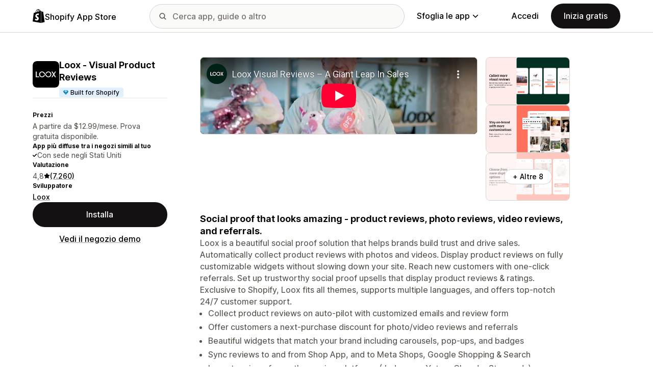

--- FILE ---
content_type: text/html; charset=utf-8
request_url: https://www.youtube-nocookie.com/embed/sTPP0d86jK4?enablejsapi=1&modestbranding=1&origin=https%3A%2F%2Fapps.shopify.com&rel=0
body_size: 47104
content:
<!DOCTYPE html><html lang="en" dir="ltr" data-cast-api-enabled="true"><head><meta name="viewport" content="width=device-width, initial-scale=1"><script nonce="CrRZNqI5uUHsnIdTjcAVeg">if ('undefined' == typeof Symbol || 'undefined' == typeof Symbol.iterator) {delete Array.prototype.entries;}</script><style name="www-roboto" nonce="a-9ET3mUOT0-JLRtXMVzgg">@font-face{font-family:'Roboto';font-style:normal;font-weight:400;font-stretch:100%;src:url(//fonts.gstatic.com/s/roboto/v48/KFO7CnqEu92Fr1ME7kSn66aGLdTylUAMa3GUBHMdazTgWw.woff2)format('woff2');unicode-range:U+0460-052F,U+1C80-1C8A,U+20B4,U+2DE0-2DFF,U+A640-A69F,U+FE2E-FE2F;}@font-face{font-family:'Roboto';font-style:normal;font-weight:400;font-stretch:100%;src:url(//fonts.gstatic.com/s/roboto/v48/KFO7CnqEu92Fr1ME7kSn66aGLdTylUAMa3iUBHMdazTgWw.woff2)format('woff2');unicode-range:U+0301,U+0400-045F,U+0490-0491,U+04B0-04B1,U+2116;}@font-face{font-family:'Roboto';font-style:normal;font-weight:400;font-stretch:100%;src:url(//fonts.gstatic.com/s/roboto/v48/KFO7CnqEu92Fr1ME7kSn66aGLdTylUAMa3CUBHMdazTgWw.woff2)format('woff2');unicode-range:U+1F00-1FFF;}@font-face{font-family:'Roboto';font-style:normal;font-weight:400;font-stretch:100%;src:url(//fonts.gstatic.com/s/roboto/v48/KFO7CnqEu92Fr1ME7kSn66aGLdTylUAMa3-UBHMdazTgWw.woff2)format('woff2');unicode-range:U+0370-0377,U+037A-037F,U+0384-038A,U+038C,U+038E-03A1,U+03A3-03FF;}@font-face{font-family:'Roboto';font-style:normal;font-weight:400;font-stretch:100%;src:url(//fonts.gstatic.com/s/roboto/v48/KFO7CnqEu92Fr1ME7kSn66aGLdTylUAMawCUBHMdazTgWw.woff2)format('woff2');unicode-range:U+0302-0303,U+0305,U+0307-0308,U+0310,U+0312,U+0315,U+031A,U+0326-0327,U+032C,U+032F-0330,U+0332-0333,U+0338,U+033A,U+0346,U+034D,U+0391-03A1,U+03A3-03A9,U+03B1-03C9,U+03D1,U+03D5-03D6,U+03F0-03F1,U+03F4-03F5,U+2016-2017,U+2034-2038,U+203C,U+2040,U+2043,U+2047,U+2050,U+2057,U+205F,U+2070-2071,U+2074-208E,U+2090-209C,U+20D0-20DC,U+20E1,U+20E5-20EF,U+2100-2112,U+2114-2115,U+2117-2121,U+2123-214F,U+2190,U+2192,U+2194-21AE,U+21B0-21E5,U+21F1-21F2,U+21F4-2211,U+2213-2214,U+2216-22FF,U+2308-230B,U+2310,U+2319,U+231C-2321,U+2336-237A,U+237C,U+2395,U+239B-23B7,U+23D0,U+23DC-23E1,U+2474-2475,U+25AF,U+25B3,U+25B7,U+25BD,U+25C1,U+25CA,U+25CC,U+25FB,U+266D-266F,U+27C0-27FF,U+2900-2AFF,U+2B0E-2B11,U+2B30-2B4C,U+2BFE,U+3030,U+FF5B,U+FF5D,U+1D400-1D7FF,U+1EE00-1EEFF;}@font-face{font-family:'Roboto';font-style:normal;font-weight:400;font-stretch:100%;src:url(//fonts.gstatic.com/s/roboto/v48/KFO7CnqEu92Fr1ME7kSn66aGLdTylUAMaxKUBHMdazTgWw.woff2)format('woff2');unicode-range:U+0001-000C,U+000E-001F,U+007F-009F,U+20DD-20E0,U+20E2-20E4,U+2150-218F,U+2190,U+2192,U+2194-2199,U+21AF,U+21E6-21F0,U+21F3,U+2218-2219,U+2299,U+22C4-22C6,U+2300-243F,U+2440-244A,U+2460-24FF,U+25A0-27BF,U+2800-28FF,U+2921-2922,U+2981,U+29BF,U+29EB,U+2B00-2BFF,U+4DC0-4DFF,U+FFF9-FFFB,U+10140-1018E,U+10190-1019C,U+101A0,U+101D0-101FD,U+102E0-102FB,U+10E60-10E7E,U+1D2C0-1D2D3,U+1D2E0-1D37F,U+1F000-1F0FF,U+1F100-1F1AD,U+1F1E6-1F1FF,U+1F30D-1F30F,U+1F315,U+1F31C,U+1F31E,U+1F320-1F32C,U+1F336,U+1F378,U+1F37D,U+1F382,U+1F393-1F39F,U+1F3A7-1F3A8,U+1F3AC-1F3AF,U+1F3C2,U+1F3C4-1F3C6,U+1F3CA-1F3CE,U+1F3D4-1F3E0,U+1F3ED,U+1F3F1-1F3F3,U+1F3F5-1F3F7,U+1F408,U+1F415,U+1F41F,U+1F426,U+1F43F,U+1F441-1F442,U+1F444,U+1F446-1F449,U+1F44C-1F44E,U+1F453,U+1F46A,U+1F47D,U+1F4A3,U+1F4B0,U+1F4B3,U+1F4B9,U+1F4BB,U+1F4BF,U+1F4C8-1F4CB,U+1F4D6,U+1F4DA,U+1F4DF,U+1F4E3-1F4E6,U+1F4EA-1F4ED,U+1F4F7,U+1F4F9-1F4FB,U+1F4FD-1F4FE,U+1F503,U+1F507-1F50B,U+1F50D,U+1F512-1F513,U+1F53E-1F54A,U+1F54F-1F5FA,U+1F610,U+1F650-1F67F,U+1F687,U+1F68D,U+1F691,U+1F694,U+1F698,U+1F6AD,U+1F6B2,U+1F6B9-1F6BA,U+1F6BC,U+1F6C6-1F6CF,U+1F6D3-1F6D7,U+1F6E0-1F6EA,U+1F6F0-1F6F3,U+1F6F7-1F6FC,U+1F700-1F7FF,U+1F800-1F80B,U+1F810-1F847,U+1F850-1F859,U+1F860-1F887,U+1F890-1F8AD,U+1F8B0-1F8BB,U+1F8C0-1F8C1,U+1F900-1F90B,U+1F93B,U+1F946,U+1F984,U+1F996,U+1F9E9,U+1FA00-1FA6F,U+1FA70-1FA7C,U+1FA80-1FA89,U+1FA8F-1FAC6,U+1FACE-1FADC,U+1FADF-1FAE9,U+1FAF0-1FAF8,U+1FB00-1FBFF;}@font-face{font-family:'Roboto';font-style:normal;font-weight:400;font-stretch:100%;src:url(//fonts.gstatic.com/s/roboto/v48/KFO7CnqEu92Fr1ME7kSn66aGLdTylUAMa3OUBHMdazTgWw.woff2)format('woff2');unicode-range:U+0102-0103,U+0110-0111,U+0128-0129,U+0168-0169,U+01A0-01A1,U+01AF-01B0,U+0300-0301,U+0303-0304,U+0308-0309,U+0323,U+0329,U+1EA0-1EF9,U+20AB;}@font-face{font-family:'Roboto';font-style:normal;font-weight:400;font-stretch:100%;src:url(//fonts.gstatic.com/s/roboto/v48/KFO7CnqEu92Fr1ME7kSn66aGLdTylUAMa3KUBHMdazTgWw.woff2)format('woff2');unicode-range:U+0100-02BA,U+02BD-02C5,U+02C7-02CC,U+02CE-02D7,U+02DD-02FF,U+0304,U+0308,U+0329,U+1D00-1DBF,U+1E00-1E9F,U+1EF2-1EFF,U+2020,U+20A0-20AB,U+20AD-20C0,U+2113,U+2C60-2C7F,U+A720-A7FF;}@font-face{font-family:'Roboto';font-style:normal;font-weight:400;font-stretch:100%;src:url(//fonts.gstatic.com/s/roboto/v48/KFO7CnqEu92Fr1ME7kSn66aGLdTylUAMa3yUBHMdazQ.woff2)format('woff2');unicode-range:U+0000-00FF,U+0131,U+0152-0153,U+02BB-02BC,U+02C6,U+02DA,U+02DC,U+0304,U+0308,U+0329,U+2000-206F,U+20AC,U+2122,U+2191,U+2193,U+2212,U+2215,U+FEFF,U+FFFD;}@font-face{font-family:'Roboto';font-style:normal;font-weight:500;font-stretch:100%;src:url(//fonts.gstatic.com/s/roboto/v48/KFO7CnqEu92Fr1ME7kSn66aGLdTylUAMa3GUBHMdazTgWw.woff2)format('woff2');unicode-range:U+0460-052F,U+1C80-1C8A,U+20B4,U+2DE0-2DFF,U+A640-A69F,U+FE2E-FE2F;}@font-face{font-family:'Roboto';font-style:normal;font-weight:500;font-stretch:100%;src:url(//fonts.gstatic.com/s/roboto/v48/KFO7CnqEu92Fr1ME7kSn66aGLdTylUAMa3iUBHMdazTgWw.woff2)format('woff2');unicode-range:U+0301,U+0400-045F,U+0490-0491,U+04B0-04B1,U+2116;}@font-face{font-family:'Roboto';font-style:normal;font-weight:500;font-stretch:100%;src:url(//fonts.gstatic.com/s/roboto/v48/KFO7CnqEu92Fr1ME7kSn66aGLdTylUAMa3CUBHMdazTgWw.woff2)format('woff2');unicode-range:U+1F00-1FFF;}@font-face{font-family:'Roboto';font-style:normal;font-weight:500;font-stretch:100%;src:url(//fonts.gstatic.com/s/roboto/v48/KFO7CnqEu92Fr1ME7kSn66aGLdTylUAMa3-UBHMdazTgWw.woff2)format('woff2');unicode-range:U+0370-0377,U+037A-037F,U+0384-038A,U+038C,U+038E-03A1,U+03A3-03FF;}@font-face{font-family:'Roboto';font-style:normal;font-weight:500;font-stretch:100%;src:url(//fonts.gstatic.com/s/roboto/v48/KFO7CnqEu92Fr1ME7kSn66aGLdTylUAMawCUBHMdazTgWw.woff2)format('woff2');unicode-range:U+0302-0303,U+0305,U+0307-0308,U+0310,U+0312,U+0315,U+031A,U+0326-0327,U+032C,U+032F-0330,U+0332-0333,U+0338,U+033A,U+0346,U+034D,U+0391-03A1,U+03A3-03A9,U+03B1-03C9,U+03D1,U+03D5-03D6,U+03F0-03F1,U+03F4-03F5,U+2016-2017,U+2034-2038,U+203C,U+2040,U+2043,U+2047,U+2050,U+2057,U+205F,U+2070-2071,U+2074-208E,U+2090-209C,U+20D0-20DC,U+20E1,U+20E5-20EF,U+2100-2112,U+2114-2115,U+2117-2121,U+2123-214F,U+2190,U+2192,U+2194-21AE,U+21B0-21E5,U+21F1-21F2,U+21F4-2211,U+2213-2214,U+2216-22FF,U+2308-230B,U+2310,U+2319,U+231C-2321,U+2336-237A,U+237C,U+2395,U+239B-23B7,U+23D0,U+23DC-23E1,U+2474-2475,U+25AF,U+25B3,U+25B7,U+25BD,U+25C1,U+25CA,U+25CC,U+25FB,U+266D-266F,U+27C0-27FF,U+2900-2AFF,U+2B0E-2B11,U+2B30-2B4C,U+2BFE,U+3030,U+FF5B,U+FF5D,U+1D400-1D7FF,U+1EE00-1EEFF;}@font-face{font-family:'Roboto';font-style:normal;font-weight:500;font-stretch:100%;src:url(//fonts.gstatic.com/s/roboto/v48/KFO7CnqEu92Fr1ME7kSn66aGLdTylUAMaxKUBHMdazTgWw.woff2)format('woff2');unicode-range:U+0001-000C,U+000E-001F,U+007F-009F,U+20DD-20E0,U+20E2-20E4,U+2150-218F,U+2190,U+2192,U+2194-2199,U+21AF,U+21E6-21F0,U+21F3,U+2218-2219,U+2299,U+22C4-22C6,U+2300-243F,U+2440-244A,U+2460-24FF,U+25A0-27BF,U+2800-28FF,U+2921-2922,U+2981,U+29BF,U+29EB,U+2B00-2BFF,U+4DC0-4DFF,U+FFF9-FFFB,U+10140-1018E,U+10190-1019C,U+101A0,U+101D0-101FD,U+102E0-102FB,U+10E60-10E7E,U+1D2C0-1D2D3,U+1D2E0-1D37F,U+1F000-1F0FF,U+1F100-1F1AD,U+1F1E6-1F1FF,U+1F30D-1F30F,U+1F315,U+1F31C,U+1F31E,U+1F320-1F32C,U+1F336,U+1F378,U+1F37D,U+1F382,U+1F393-1F39F,U+1F3A7-1F3A8,U+1F3AC-1F3AF,U+1F3C2,U+1F3C4-1F3C6,U+1F3CA-1F3CE,U+1F3D4-1F3E0,U+1F3ED,U+1F3F1-1F3F3,U+1F3F5-1F3F7,U+1F408,U+1F415,U+1F41F,U+1F426,U+1F43F,U+1F441-1F442,U+1F444,U+1F446-1F449,U+1F44C-1F44E,U+1F453,U+1F46A,U+1F47D,U+1F4A3,U+1F4B0,U+1F4B3,U+1F4B9,U+1F4BB,U+1F4BF,U+1F4C8-1F4CB,U+1F4D6,U+1F4DA,U+1F4DF,U+1F4E3-1F4E6,U+1F4EA-1F4ED,U+1F4F7,U+1F4F9-1F4FB,U+1F4FD-1F4FE,U+1F503,U+1F507-1F50B,U+1F50D,U+1F512-1F513,U+1F53E-1F54A,U+1F54F-1F5FA,U+1F610,U+1F650-1F67F,U+1F687,U+1F68D,U+1F691,U+1F694,U+1F698,U+1F6AD,U+1F6B2,U+1F6B9-1F6BA,U+1F6BC,U+1F6C6-1F6CF,U+1F6D3-1F6D7,U+1F6E0-1F6EA,U+1F6F0-1F6F3,U+1F6F7-1F6FC,U+1F700-1F7FF,U+1F800-1F80B,U+1F810-1F847,U+1F850-1F859,U+1F860-1F887,U+1F890-1F8AD,U+1F8B0-1F8BB,U+1F8C0-1F8C1,U+1F900-1F90B,U+1F93B,U+1F946,U+1F984,U+1F996,U+1F9E9,U+1FA00-1FA6F,U+1FA70-1FA7C,U+1FA80-1FA89,U+1FA8F-1FAC6,U+1FACE-1FADC,U+1FADF-1FAE9,U+1FAF0-1FAF8,U+1FB00-1FBFF;}@font-face{font-family:'Roboto';font-style:normal;font-weight:500;font-stretch:100%;src:url(//fonts.gstatic.com/s/roboto/v48/KFO7CnqEu92Fr1ME7kSn66aGLdTylUAMa3OUBHMdazTgWw.woff2)format('woff2');unicode-range:U+0102-0103,U+0110-0111,U+0128-0129,U+0168-0169,U+01A0-01A1,U+01AF-01B0,U+0300-0301,U+0303-0304,U+0308-0309,U+0323,U+0329,U+1EA0-1EF9,U+20AB;}@font-face{font-family:'Roboto';font-style:normal;font-weight:500;font-stretch:100%;src:url(//fonts.gstatic.com/s/roboto/v48/KFO7CnqEu92Fr1ME7kSn66aGLdTylUAMa3KUBHMdazTgWw.woff2)format('woff2');unicode-range:U+0100-02BA,U+02BD-02C5,U+02C7-02CC,U+02CE-02D7,U+02DD-02FF,U+0304,U+0308,U+0329,U+1D00-1DBF,U+1E00-1E9F,U+1EF2-1EFF,U+2020,U+20A0-20AB,U+20AD-20C0,U+2113,U+2C60-2C7F,U+A720-A7FF;}@font-face{font-family:'Roboto';font-style:normal;font-weight:500;font-stretch:100%;src:url(//fonts.gstatic.com/s/roboto/v48/KFO7CnqEu92Fr1ME7kSn66aGLdTylUAMa3yUBHMdazQ.woff2)format('woff2');unicode-range:U+0000-00FF,U+0131,U+0152-0153,U+02BB-02BC,U+02C6,U+02DA,U+02DC,U+0304,U+0308,U+0329,U+2000-206F,U+20AC,U+2122,U+2191,U+2193,U+2212,U+2215,U+FEFF,U+FFFD;}</style><script name="www-roboto" nonce="CrRZNqI5uUHsnIdTjcAVeg">if (document.fonts && document.fonts.load) {document.fonts.load("400 10pt Roboto", "E"); document.fonts.load("500 10pt Roboto", "E");}</script><link rel="stylesheet" href="/s/player/b95b0e7a/www-player.css" name="www-player" nonce="a-9ET3mUOT0-JLRtXMVzgg"><style nonce="a-9ET3mUOT0-JLRtXMVzgg">html {overflow: hidden;}body {font: 12px Roboto, Arial, sans-serif; background-color: #000; color: #fff; height: 100%; width: 100%; overflow: hidden; position: absolute; margin: 0; padding: 0;}#player {width: 100%; height: 100%;}h1 {text-align: center; color: #fff;}h3 {margin-top: 6px; margin-bottom: 3px;}.player-unavailable {position: absolute; top: 0; left: 0; right: 0; bottom: 0; padding: 25px; font-size: 13px; background: url(/img/meh7.png) 50% 65% no-repeat;}.player-unavailable .message {text-align: left; margin: 0 -5px 15px; padding: 0 5px 14px; border-bottom: 1px solid #888; font-size: 19px; font-weight: normal;}.player-unavailable a {color: #167ac6; text-decoration: none;}</style><script nonce="CrRZNqI5uUHsnIdTjcAVeg">var ytcsi={gt:function(n){n=(n||"")+"data_";return ytcsi[n]||(ytcsi[n]={tick:{},info:{},gel:{preLoggedGelInfos:[]}})},now:window.performance&&window.performance.timing&&window.performance.now&&window.performance.timing.navigationStart?function(){return window.performance.timing.navigationStart+window.performance.now()}:function(){return(new Date).getTime()},tick:function(l,t,n){var ticks=ytcsi.gt(n).tick;var v=t||ytcsi.now();if(ticks[l]){ticks["_"+l]=ticks["_"+l]||[ticks[l]];ticks["_"+l].push(v)}ticks[l]=
v},info:function(k,v,n){ytcsi.gt(n).info[k]=v},infoGel:function(p,n){ytcsi.gt(n).gel.preLoggedGelInfos.push(p)},setStart:function(t,n){ytcsi.tick("_start",t,n)}};
(function(w,d){function isGecko(){if(!w.navigator)return false;try{if(w.navigator.userAgentData&&w.navigator.userAgentData.brands&&w.navigator.userAgentData.brands.length){var brands=w.navigator.userAgentData.brands;var i=0;for(;i<brands.length;i++)if(brands[i]&&brands[i].brand==="Firefox")return true;return false}}catch(e){setTimeout(function(){throw e;})}if(!w.navigator.userAgent)return false;var ua=w.navigator.userAgent;return ua.indexOf("Gecko")>0&&ua.toLowerCase().indexOf("webkit")<0&&ua.indexOf("Edge")<
0&&ua.indexOf("Trident")<0&&ua.indexOf("MSIE")<0}ytcsi.setStart(w.performance?w.performance.timing.responseStart:null);var isPrerender=(d.visibilityState||d.webkitVisibilityState)=="prerender";var vName=!d.visibilityState&&d.webkitVisibilityState?"webkitvisibilitychange":"visibilitychange";if(isPrerender){var startTick=function(){ytcsi.setStart();d.removeEventListener(vName,startTick)};d.addEventListener(vName,startTick,false)}if(d.addEventListener)d.addEventListener(vName,function(){ytcsi.tick("vc")},
false);if(isGecko()){var isHidden=(d.visibilityState||d.webkitVisibilityState)=="hidden";if(isHidden)ytcsi.tick("vc")}var slt=function(el,t){setTimeout(function(){var n=ytcsi.now();el.loadTime=n;if(el.slt)el.slt()},t)};w.__ytRIL=function(el){if(!el.getAttribute("data-thumb"))if(w.requestAnimationFrame)w.requestAnimationFrame(function(){slt(el,0)});else slt(el,16)}})(window,document);
</script><script nonce="CrRZNqI5uUHsnIdTjcAVeg">var ytcfg={d:function(){return window.yt&&yt.config_||ytcfg.data_||(ytcfg.data_={})},get:function(k,o){return k in ytcfg.d()?ytcfg.d()[k]:o},set:function(){var a=arguments;if(a.length>1)ytcfg.d()[a[0]]=a[1];else{var k;for(k in a[0])ytcfg.d()[k]=a[0][k]}}};
ytcfg.set({"CLIENT_CANARY_STATE":"none","DEVICE":"cbr\u003dChrome\u0026cbrand\u003dapple\u0026cbrver\u003d131.0.0.0\u0026ceng\u003dWebKit\u0026cengver\u003d537.36\u0026cos\u003dMacintosh\u0026cosver\u003d10_15_7\u0026cplatform\u003dDESKTOP","EVENT_ID":"SnZrabzAA4uglu8P3onjuQY","EXPERIMENT_FLAGS":{"ab_det_apb_b":true,"ab_det_apm":true,"ab_det_el_h":true,"ab_det_em_inj":true,"ab_l_sig_st":true,"ab_l_sig_st_e":true,"action_companion_center_align_description":true,"allow_skip_networkless":true,"always_send_and_write":true,"att_web_record_metrics":true,"attmusi":true,"c3_enable_button_impression_logging":true,"c3_watch_page_component":true,"cancel_pending_navs":true,"clean_up_manual_attribution_header":true,"config_age_report_killswitch":true,"cow_optimize_idom_compat":true,"csi_config_handling_infra":true,"csi_on_gel":true,"delhi_mweb_colorful_sd":true,"delhi_mweb_colorful_sd_v2":true,"deprecate_csi_has_info":true,"deprecate_pair_servlet_enabled":true,"desktop_sparkles_light_cta_button":true,"disable_cached_masthead_data":true,"disable_child_node_auto_formatted_strings":true,"disable_enf_isd":true,"disable_log_to_visitor_layer":true,"disable_pacf_logging_for_memory_limited_tv":true,"embeds_enable_eid_enforcement_for_youtube":true,"embeds_enable_info_panel_dismissal":true,"embeds_enable_pfp_always_unbranded":true,"embeds_muted_autoplay_sound_fix":true,"embeds_serve_es6_client":true,"embeds_web_nwl_disable_nocookie":true,"embeds_web_updated_shorts_definition_fix":true,"enable_active_view_display_ad_renderer_web_home":true,"enable_ad_disclosure_banner_a11y_fix":true,"enable_chips_shelf_view_model_fully_reactive":true,"enable_client_creator_goal_ticker_bar_revamp":true,"enable_client_only_wiz_direct_reactions":true,"enable_client_sli_logging":true,"enable_client_streamz_web":true,"enable_client_ve_spec":true,"enable_cloud_save_error_popup_after_retry":true,"enable_cookie_reissue_iframe":true,"enable_dai_sdf_h5_preroll":true,"enable_datasync_id_header_in_web_vss_pings":true,"enable_default_mono_cta_migration_web_client":true,"enable_dma_post_enforcement":true,"enable_docked_chat_messages":true,"enable_entity_store_from_dependency_injection":true,"enable_inline_muted_playback_on_web_search":true,"enable_inline_muted_playback_on_web_search_for_vdc":true,"enable_inline_muted_playback_on_web_search_for_vdcb":true,"enable_is_mini_app_page_active_bugfix":true,"enable_live_overlay_feed_in_live_chat":true,"enable_logging_first_user_action_after_game_ready":true,"enable_ltc_param_fetch_from_innertube":true,"enable_masthead_mweb_padding_fix":true,"enable_menu_renderer_button_in_mweb_hclr":true,"enable_mini_app_command_handler_mweb_fix":true,"enable_mini_app_iframe_loaded_logging":true,"enable_mini_guide_downloads_item":true,"enable_mixed_direction_formatted_strings":true,"enable_mweb_livestream_ui_update":true,"enable_mweb_new_caption_language_picker":true,"enable_names_handles_account_switcher":true,"enable_network_request_logging_on_game_events":true,"enable_new_paid_product_placement":true,"enable_obtaining_ppn_query_param":true,"enable_open_in_new_tab_icon_for_short_dr_for_desktop_search":true,"enable_open_yt_content":true,"enable_origin_query_parameter_bugfix":true,"enable_pause_ads_on_ytv_html5":true,"enable_payments_purchase_manager":true,"enable_pdp_icon_prefetch":true,"enable_pl_r_si_fa":true,"enable_place_pivot_url":true,"enable_playable_a11y_label_with_badge_text":true,"enable_pv_screen_modern_text":true,"enable_removing_navbar_title_on_hashtag_page_mweb":true,"enable_resetting_scroll_position_on_flow_change":true,"enable_rta_manager":true,"enable_sdf_companion_h5":true,"enable_sdf_dai_h5_midroll":true,"enable_sdf_h5_endemic_mid_post_roll":true,"enable_sdf_on_h5_unplugged_vod_midroll":true,"enable_sdf_shorts_player_bytes_h5":true,"enable_sdk_performance_network_logging":true,"enable_sending_unwrapped_game_audio_as_serialized_metadata":true,"enable_sfv_effect_pivot_url":true,"enable_shorts_new_carousel":true,"enable_skip_ad_guidance_prompt":true,"enable_skippable_ads_for_unplugged_ad_pod":true,"enable_smearing_expansion_dai":true,"enable_third_party_info":true,"enable_time_out_messages":true,"enable_timeline_view_modern_transcript_fe":true,"enable_video_display_compact_button_group_for_desktop_search":true,"enable_watch_next_pause_autoplay_lact":true,"enable_web_home_top_landscape_image_layout_level_click":true,"enable_web_tiered_gel":true,"enable_window_constrained_buy_flow_dialog":true,"enable_wiz_queue_effect_and_on_init_initial_runs":true,"enable_ypc_spinners":true,"enable_yt_ata_iframe_authuser":true,"export_networkless_options":true,"export_player_version_to_ytconfig":true,"fill_single_video_with_notify_to_lasr":true,"fix_ad_miniplayer_controls_rendering":true,"fix_ads_tracking_for_swf_config_deprecation_mweb":true,"h5_companion_enable_adcpn_macro_substitution_for_click_pings":true,"h5_inplayer_enable_adcpn_macro_substitution_for_click_pings":true,"h5_reset_cache_and_filter_before_update_masthead":true,"hide_channel_creation_title_for_mweb":true,"high_ccv_client_side_caching_h5":true,"html5_log_trigger_events_with_debug_data":true,"html5_ssdai_enable_media_end_cue_range":true,"il_attach_cache_limit":true,"il_use_view_model_logging_context":true,"is_browser_support_for_webcam_streaming":true,"json_condensed_response":true,"kev_adb_pg":true,"kevlar_gel_error_routing":true,"kevlar_watch_cinematics":true,"live_chat_enable_controller_extraction":true,"live_chat_enable_rta_manager":true,"live_chat_increased_min_height":true,"log_click_with_layer_from_element_in_command_handler":true,"log_errors_through_nwl_on_retry":true,"mdx_enable_privacy_disclosure_ui":true,"mdx_load_cast_api_bootstrap_script":true,"medium_progress_bar_modification":true,"migrate_remaining_web_ad_badges_to_innertube":true,"mobile_account_menu_refresh":true,"mweb_a11y_enable_player_controls_invisible_toggle":true,"mweb_account_linking_noapp":true,"mweb_after_render_to_scheduler":true,"mweb_allow_modern_search_suggest_behavior":true,"mweb_animated_actions":true,"mweb_app_upsell_button_direct_to_app":true,"mweb_big_progress_bar":true,"mweb_c3_disable_carve_out":true,"mweb_c3_disable_carve_out_keep_external_links":true,"mweb_c3_enable_adaptive_signals":true,"mweb_c3_endscreen":true,"mweb_c3_endscreen_v2":true,"mweb_c3_library_page_enable_recent_shelf":true,"mweb_c3_remove_web_navigation_endpoint_data":true,"mweb_c3_use_canonical_from_player_response":true,"mweb_cinematic_watch":true,"mweb_command_handler":true,"mweb_delay_watch_initial_data":true,"mweb_disable_searchbar_scroll":true,"mweb_enable_fine_scrubbing_for_recs":true,"mweb_enable_keto_batch_player_fullscreen":true,"mweb_enable_keto_batch_player_progress_bar":true,"mweb_enable_keto_batch_player_tooltips":true,"mweb_enable_lockup_view_model_for_ucp":true,"mweb_enable_more_drawer":true,"mweb_enable_optional_fullscreen_landscape_locking":true,"mweb_enable_overlay_touch_manager":true,"mweb_enable_premium_carve_out_fix":true,"mweb_enable_refresh_detection":true,"mweb_enable_search_imp":true,"mweb_enable_sequence_signal":true,"mweb_enable_shorts_pivot_button":true,"mweb_enable_shorts_video_preload":true,"mweb_enable_skippables_on_jio_phone":true,"mweb_enable_storyboards":true,"mweb_enable_two_line_title_on_shorts":true,"mweb_enable_varispeed_controller":true,"mweb_enable_warm_channel_requests":true,"mweb_enable_watch_feed_infinite_scroll":true,"mweb_enable_wrapped_unplugged_pause_membership_dialog_renderer":true,"mweb_filter_video_format_in_webfe":true,"mweb_fix_livestream_seeking":true,"mweb_fix_monitor_visibility_after_render":true,"mweb_fix_section_list_continuation_item_renderers":true,"mweb_force_ios_fallback_to_native_control":true,"mweb_fp_auto_fullscreen":true,"mweb_fullscreen_controls":true,"mweb_fullscreen_controls_action_buttons":true,"mweb_fullscreen_watch_system":true,"mweb_home_reactive_shorts":true,"mweb_innertube_search_command":true,"mweb_kaios_enable_autoplay_switch_view_model":true,"mweb_lang_in_html":true,"mweb_like_button_synced_with_entities":true,"mweb_logo_use_home_page_ve":true,"mweb_module_decoration":true,"mweb_native_control_in_faux_fullscreen_shared":true,"mweb_panel_container_inert":true,"mweb_player_control_on_hover":true,"mweb_player_delhi_dtts":true,"mweb_player_settings_use_bottom_sheet":true,"mweb_player_show_previous_next_buttons_in_playlist":true,"mweb_player_skip_no_op_state_changes":true,"mweb_player_user_select_none":true,"mweb_playlist_engagement_panel":true,"mweb_progress_bar_seek_on_mouse_click":true,"mweb_pull_2_full":true,"mweb_pull_2_full_enable_touch_handlers":true,"mweb_schedule_warm_watch_response":true,"mweb_searchbox_legacy_navigation":true,"mweb_see_fewer_shorts":true,"mweb_sheets_ui_refresh":true,"mweb_shorts_comments_panel_id_change":true,"mweb_shorts_early_continuation":true,"mweb_show_ios_smart_banner":true,"mweb_use_server_url_on_startup":true,"mweb_watch_captions_enable_auto_translate":true,"mweb_watch_captions_set_default_size":true,"mweb_watch_stop_scheduler_on_player_response":true,"mweb_watchfeed_big_thumbnails":true,"mweb_yt_searchbox":true,"networkless_logging":true,"no_client_ve_attach_unless_shown":true,"nwl_send_from_memory_when_online":true,"pageid_as_header_web":true,"playback_settings_use_switch_menu":true,"player_controls_autonav_fix":true,"player_controls_skip_double_signal_update":true,"polymer_bad_build_labels":true,"polymer_verifiy_app_state":true,"qoe_send_and_write":true,"remove_chevron_from_ad_disclosure_banner_h5":true,"remove_masthead_channel_banner_on_refresh":true,"remove_slot_id_exited_trigger_for_dai_in_player_slot_expire":true,"replace_client_url_parsing_with_server_signal":true,"service_worker_enabled":true,"service_worker_push_enabled":true,"service_worker_push_home_page_prompt":true,"service_worker_push_watch_page_prompt":true,"shell_load_gcf":true,"shorten_initial_gel_batch_timeout":true,"should_use_yt_voice_endpoint_in_kaios":true,"skip_invalid_ytcsi_ticks":true,"skip_setting_info_in_csi_data_object":true,"smarter_ve_dedupping":true,"speedmaster_no_seek":true,"start_client_gcf_mweb":true,"stop_handling_click_for_non_rendering_overlay_layout":true,"suppress_error_204_logging":true,"synced_panel_scrolling_controller":true,"use_event_time_ms_header":true,"use_fifo_for_networkless":true,"use_player_abuse_bg_library":true,"use_request_time_ms_header":true,"use_session_based_sampling":true,"use_thumbnail_overlay_time_status_renderer_for_live_badge":true,"use_ts_visibilitylogger":true,"vss_final_ping_send_and_write":true,"vss_playback_use_send_and_write":true,"web_adaptive_repeat_ase":true,"web_always_load_chat_support":true,"web_animated_like":true,"web_api_url":true,"web_autonav_allow_off_by_default":true,"web_button_vm_refactor_disabled":true,"web_c3_log_app_init_finish":true,"web_csi_action_sampling_enabled":true,"web_dedupe_ve_grafting":true,"web_disable_backdrop_filter":true,"web_enable_ab_rsp_cl":true,"web_enable_course_icon_update":true,"web_enable_error_204":true,"web_enable_horizontal_video_attributes_section":true,"web_fix_segmented_like_dislike_undefined":true,"web_gcf_hashes_innertube":true,"web_gel_timeout_cap":true,"web_metadata_carousel_elref_bugfix":true,"web_parent_target_for_sheets":true,"web_persist_server_autonav_state_on_client":true,"web_playback_associated_log_ctt":true,"web_playback_associated_ve":true,"web_prefetch_preload_video":true,"web_progress_bar_draggable":true,"web_resizable_advertiser_banner_on_masthead_safari_fix":true,"web_scheduler_auto_init":true,"web_shorts_just_watched_on_channel_and_pivot_study":true,"web_shorts_just_watched_overlay":true,"web_shorts_pivot_button_view_model_reactive":true,"web_update_panel_visibility_logging_fix":true,"web_video_attribute_view_model_a11y_fix":true,"web_watch_controls_state_signals":true,"web_wiz_attributed_string":true,"web_yt_config_context":true,"webfe_mweb_watch_microdata":true,"webfe_watch_shorts_canonical_url_fix":true,"webpo_exit_on_net_err":true,"wiz_diff_overwritable":true,"wiz_memoize_stamper_items":true,"woffle_used_state_report":true,"wpo_gel_strz":true,"ytcp_paper_tooltip_use_scoped_owner_root":true,"ytidb_clear_embedded_player":true,"H5_async_logging_delay_ms":30000.0,"attention_logging_scroll_throttle":500.0,"autoplay_pause_by_lact_sampling_fraction":0.0,"cinematic_watch_effect_opacity":0.4,"log_window_onerror_fraction":0.1,"speedmaster_playback_rate":2.0,"tv_pacf_logging_sample_rate":0.01,"web_attention_logging_scroll_throttle":500.0,"web_load_prediction_threshold":0.1,"web_navigation_prediction_threshold":0.1,"web_pbj_log_warning_rate":0.0,"web_system_health_fraction":0.01,"ytidb_transaction_ended_event_rate_limit":0.02,"active_time_update_interval_ms":10000,"att_init_delay":500,"autoplay_pause_by_lact_sec":0,"botguard_async_snapshot_timeout_ms":3000,"check_navigator_accuracy_timeout_ms":0,"cinematic_watch_css_filter_blur_strength":40,"cinematic_watch_fade_out_duration":500,"close_webview_delay_ms":100,"cloud_save_game_data_rate_limit_ms":3000,"compression_disable_point":10,"custom_active_view_tos_timeout_ms":3600000,"embeds_widget_poll_interval_ms":0,"gel_min_batch_size":3,"gel_queue_timeout_max_ms":60000,"get_async_timeout_ms":60000,"hide_cta_for_home_web_video_ads_animate_in_time":2,"html5_byterate_soft_cap":0,"initial_gel_batch_timeout":2000,"max_body_size_to_compress":500000,"max_prefetch_window_sec_for_livestream_optimization":10,"min_prefetch_offset_sec_for_livestream_optimization":20,"mini_app_container_iframe_src_update_delay_ms":0,"multiple_preview_news_duration_time":11000,"mweb_c3_toast_duration_ms":5000,"mweb_deep_link_fallback_timeout_ms":10000,"mweb_delay_response_received_actions":100,"mweb_fp_dpad_rate_limit_ms":0,"mweb_fp_dpad_watch_title_clamp_lines":0,"mweb_history_manager_cache_size":100,"mweb_ios_fullscreen_playback_transition_delay_ms":500,"mweb_ios_fullscreen_system_pause_epilson_ms":0,"mweb_override_response_store_expiration_ms":0,"mweb_shorts_early_continuation_trigger_threshold":4,"mweb_w2w_max_age_seconds":0,"mweb_watch_captions_default_size":2,"neon_dark_launch_gradient_count":0,"network_polling_interval":30000,"play_click_interval_ms":30000,"play_ping_interval_ms":10000,"prefetch_comments_ms_after_video":0,"send_config_hash_timer":0,"service_worker_push_logged_out_prompt_watches":-1,"service_worker_push_prompt_cap":-1,"service_worker_push_prompt_delay_microseconds":3888000000000,"show_mini_app_ad_frequency_cap_ms":300000,"slow_compressions_before_abandon_count":4,"speedmaster_cancellation_movement_dp":10,"speedmaster_touch_activation_ms":500,"web_attention_logging_throttle":500,"web_foreground_heartbeat_interval_ms":28000,"web_gel_debounce_ms":10000,"web_logging_max_batch":100,"web_max_tracing_events":50,"web_tracing_session_replay":0,"wil_icon_max_concurrent_fetches":9999,"ytidb_remake_db_retries":3,"ytidb_reopen_db_retries":3,"WebClientReleaseProcessCritical__youtube_embeds_client_version_override":"","WebClientReleaseProcessCritical__youtube_embeds_web_client_version_override":"","WebClientReleaseProcessCritical__youtube_mweb_client_version_override":"","debug_forced_internalcountrycode":"","embeds_web_synth_ch_headers_banned_urls_regex":"","enable_web_media_service":"DISABLED","il_payload_scraping":"","live_chat_unicode_emoji_json_url":"https://www.gstatic.com/youtube/img/emojis/emojis-svg-9.json","mweb_deep_link_feature_tag_suffix":"11268432","mweb_enable_shorts_innertube_player_prefetch_trigger":"NONE","mweb_fp_dpad":"home,search,browse,channel,create_channel,experiments,settings,trending,oops,404,paid_memberships,sponsorship,premium,shorts","mweb_fp_dpad_linear_navigation":"","mweb_fp_dpad_linear_navigation_visitor":"","mweb_fp_dpad_visitor":"","mweb_preload_video_by_player_vars":"","mweb_sign_in_button_style":"STYLE_SUGGESTIVE_AVATAR","place_pivot_triggering_container_alternate":"","place_pivot_triggering_counterfactual_container_alternate":"","search_ui_mweb_searchbar_restyle":"DEFAULT","service_worker_push_force_notification_prompt_tag":"1","service_worker_scope":"/","suggest_exp_str":"","web_client_version_override":"","kevlar_command_handler_command_banlist":[],"mini_app_ids_without_game_ready":["UgkxHHtsak1SC8mRGHMZewc4HzeAY3yhPPmJ","Ugkx7OgzFqE6z_5Mtf4YsotGfQNII1DF_RBm"],"web_op_signal_type_banlist":[],"web_tracing_enabled_spans":["event","command"]},"GAPI_HINT_PARAMS":"m;/_/scs/abc-static/_/js/k\u003dgapi.gapi.en.FZb77tO2YW4.O/d\u003d1/rs\u003dAHpOoo8lqavmo6ayfVxZovyDiP6g3TOVSQ/m\u003d__features__","GAPI_HOST":"https://apis.google.com","GAPI_LOCALE":"en_US","GL":"US","HL":"en","HTML_DIR":"ltr","HTML_LANG":"en","INNERTUBE_API_KEY":"AIzaSyAO_FJ2SlqU8Q4STEHLGCilw_Y9_11qcW8","INNERTUBE_API_VERSION":"v1","INNERTUBE_CLIENT_NAME":"WEB_EMBEDDED_PLAYER","INNERTUBE_CLIENT_VERSION":"1.20260116.01.00","INNERTUBE_CONTEXT":{"client":{"hl":"en","gl":"US","remoteHost":"3.138.157.177","deviceMake":"Apple","deviceModel":"","visitorData":"Cgs5QnJMWDNsSHBiYyjK7K3LBjIKCgJVUxIEGgAgRw%3D%3D","userAgent":"Mozilla/5.0 (Macintosh; Intel Mac OS X 10_15_7) AppleWebKit/537.36 (KHTML, like Gecko) Chrome/131.0.0.0 Safari/537.36; ClaudeBot/1.0; +claudebot@anthropic.com),gzip(gfe)","clientName":"WEB_EMBEDDED_PLAYER","clientVersion":"1.20260116.01.00","osName":"Macintosh","osVersion":"10_15_7","originalUrl":"https://www.youtube-nocookie.com/embed/sTPP0d86jK4?enablejsapi\u003d1\u0026modestbranding\u003d1\u0026origin\u003dhttps%3A%2F%2Fapps.shopify.com\u0026rel\u003d0","platform":"DESKTOP","clientFormFactor":"UNKNOWN_FORM_FACTOR","configInfo":{"appInstallData":"[base64]%3D%3D"},"browserName":"Chrome","browserVersion":"131.0.0.0","acceptHeader":"text/html,application/xhtml+xml,application/xml;q\u003d0.9,image/webp,image/apng,*/*;q\u003d0.8,application/signed-exchange;v\u003db3;q\u003d0.9","deviceExperimentId":"ChxOelU1TmpJNU5USTFPRFU1TWpnNU5EVTVPUT09EMrsrcsGGMrsrcsG","rolloutToken":"CI3_1biYrb38KhDPos7tv5KSAxjPos7tv5KSAw%3D%3D"},"user":{"lockedSafetyMode":false},"request":{"useSsl":true},"clickTracking":{"clickTrackingParams":"IhMIvI3O7b+SkgMVC5DlBx3exDhn"},"thirdParty":{"embeddedPlayerContext":{"embeddedPlayerEncryptedContext":"[base64]","ancestorOriginsSupported":false}}},"INNERTUBE_CONTEXT_CLIENT_NAME":56,"INNERTUBE_CONTEXT_CLIENT_VERSION":"1.20260116.01.00","INNERTUBE_CONTEXT_GL":"US","INNERTUBE_CONTEXT_HL":"en","LATEST_ECATCHER_SERVICE_TRACKING_PARAMS":{"client.name":"WEB_EMBEDDED_PLAYER","client.jsfeat":"2021"},"LOGGED_IN":false,"PAGE_BUILD_LABEL":"youtube.embeds.web_20260116_01_RC00","PAGE_CL":856990104,"SERVER_NAME":"WebFE","VISITOR_DATA":"Cgs5QnJMWDNsSHBiYyjK7K3LBjIKCgJVUxIEGgAgRw%3D%3D","WEB_PLAYER_CONTEXT_CONFIGS":{"WEB_PLAYER_CONTEXT_CONFIG_ID_EMBEDDED_PLAYER":{"rootElementId":"movie_player","jsUrl":"/s/player/b95b0e7a/player_ias.vflset/en_US/base.js","cssUrl":"/s/player/b95b0e7a/www-player.css","contextId":"WEB_PLAYER_CONTEXT_CONFIG_ID_EMBEDDED_PLAYER","eventLabel":"embedded","contentRegion":"US","hl":"en_US","hostLanguage":"en","innertubeApiKey":"AIzaSyAO_FJ2SlqU8Q4STEHLGCilw_Y9_11qcW8","innertubeApiVersion":"v1","innertubeContextClientVersion":"1.20260116.01.00","disableRelatedVideos":true,"device":{"brand":"apple","model":"","browser":"Chrome","browserVersion":"131.0.0.0","os":"Macintosh","osVersion":"10_15_7","platform":"DESKTOP","interfaceName":"WEB_EMBEDDED_PLAYER","interfaceVersion":"1.20260116.01.00"},"serializedExperimentIds":"24004644,51010235,51063643,51098299,51204329,51222973,51340662,51349914,51353393,51366423,51372680,51389629,51404808,51404810,51484222,51490331,51500051,51505436,51526267,51530495,51534669,51560386,51565115,51566373,51578632,51583568,51583821,51585555,51586118,51605258,51605395,51609829,51611457,51615068,51620866,51621065,51622844,51632249,51637029,51638932,51648336,51653718,51656216,51666850,51672162,51681662,51683502,51684302,51684306,51691590,51693510,51696107,51696619,51697032,51700777,51704637,51705183,51705185,51708691,51709243,51711227,51711298,51712601,51713237,51714463,51717474,51719410,51719588,51719627,51735449,51737134,51738919,51741219,51742828,51742878,51744562","serializedExperimentFlags":"H5_async_logging_delay_ms\u003d30000.0\u0026PlayerWeb__h5_enable_advisory_rating_restrictions\u003dtrue\u0026a11y_h5_associate_survey_question\u003dtrue\u0026ab_det_apb_b\u003dtrue\u0026ab_det_apm\u003dtrue\u0026ab_det_el_h\u003dtrue\u0026ab_det_em_inj\u003dtrue\u0026ab_l_sig_st\u003dtrue\u0026ab_l_sig_st_e\u003dtrue\u0026action_companion_center_align_description\u003dtrue\u0026ad_pod_disable_companion_persist_ads_quality\u003dtrue\u0026add_stmp_logs_for_voice_boost\u003dtrue\u0026allow_autohide_on_paused_videos\u003dtrue\u0026allow_drm_override\u003dtrue\u0026allow_live_autoplay\u003dtrue\u0026allow_poltergust_autoplay\u003dtrue\u0026allow_skip_networkless\u003dtrue\u0026allow_vp9_1080p_mq_enc\u003dtrue\u0026always_cache_redirect_endpoint\u003dtrue\u0026always_send_and_write\u003dtrue\u0026annotation_module_vast_cards_load_logging_fraction\u003d0.0\u0026assign_drm_family_by_format\u003dtrue\u0026att_web_record_metrics\u003dtrue\u0026attention_logging_scroll_throttle\u003d500.0\u0026attmusi\u003dtrue\u0026autoplay_time\u003d10000\u0026autoplay_time_for_fullscreen\u003d-1\u0026autoplay_time_for_music_content\u003d-1\u0026bg_vm_reinit_threshold\u003d7200000\u0026blocked_packages_for_sps\u003d[]\u0026botguard_async_snapshot_timeout_ms\u003d3000\u0026captions_url_add_ei\u003dtrue\u0026check_navigator_accuracy_timeout_ms\u003d0\u0026clean_up_manual_attribution_header\u003dtrue\u0026compression_disable_point\u003d10\u0026cow_optimize_idom_compat\u003dtrue\u0026csi_config_handling_infra\u003dtrue\u0026csi_on_gel\u003dtrue\u0026custom_active_view_tos_timeout_ms\u003d3600000\u0026dash_manifest_version\u003d5\u0026debug_bandaid_hostname\u003d\u0026debug_bandaid_port\u003d0\u0026debug_sherlog_username\u003d\u0026delhi_fast_follow_autonav_toggle\u003dtrue\u0026delhi_modern_player_default_thumbnail_percentage\u003d0.0\u0026delhi_modern_player_faster_autohide_delay_ms\u003d2000\u0026delhi_modern_player_pause_thumbnail_percentage\u003d0.6\u0026delhi_modern_web_player_blending_mode\u003d\u0026delhi_modern_web_player_disable_frosted_glass\u003dtrue\u0026delhi_modern_web_player_horizontal_volume_controls\u003dtrue\u0026delhi_modern_web_player_lhs_volume_controls\u003dtrue\u0026delhi_modern_web_player_responsive_compact_controls_threshold\u003d0\u0026deprecate_22\u003dtrue\u0026deprecate_csi_has_info\u003dtrue\u0026deprecate_delay_ping\u003dtrue\u0026deprecate_pair_servlet_enabled\u003dtrue\u0026desktop_sparkles_light_cta_button\u003dtrue\u0026disable_av1_setting\u003dtrue\u0026disable_branding_context\u003dtrue\u0026disable_cached_masthead_data\u003dtrue\u0026disable_channel_id_check_for_suspended_channels\u003dtrue\u0026disable_child_node_auto_formatted_strings\u003dtrue\u0026disable_enf_isd\u003dtrue\u0026disable_lifa_for_supex_users\u003dtrue\u0026disable_log_to_visitor_layer\u003dtrue\u0026disable_mdx_connection_in_mdx_module_for_music_web\u003dtrue\u0026disable_pacf_logging_for_memory_limited_tv\u003dtrue\u0026disable_reduced_fullscreen_autoplay_countdown_for_minors\u003dtrue\u0026disable_reel_item_watch_format_filtering\u003dtrue\u0026disable_threegpp_progressive_formats\u003dtrue\u0026disable_touch_events_on_skip_button\u003dtrue\u0026edge_encryption_fill_primary_key_version\u003dtrue\u0026embeds_enable_info_panel_dismissal\u003dtrue\u0026embeds_enable_move_set_center_crop_to_public\u003dtrue\u0026embeds_enable_per_video_embed_config\u003dtrue\u0026embeds_enable_pfp_always_unbranded\u003dtrue\u0026embeds_web_lite_mode\u003d1\u0026embeds_web_nwl_disable_nocookie\u003dtrue\u0026embeds_web_synth_ch_headers_banned_urls_regex\u003d\u0026enable_active_view_display_ad_renderer_web_home\u003dtrue\u0026enable_active_view_lr_shorts_video\u003dtrue\u0026enable_active_view_web_shorts_video\u003dtrue\u0026enable_ad_cpn_macro_substitution_for_click_pings\u003dtrue\u0026enable_ad_disclosure_banner_a11y_fix\u003dtrue\u0026enable_app_promo_endcap_eml_on_tablet\u003dtrue\u0026enable_batched_cross_device_pings_in_gel_fanout\u003dtrue\u0026enable_cast_for_web_unplugged\u003dtrue\u0026enable_cast_on_music_web\u003dtrue\u0026enable_cipher_for_manifest_urls\u003dtrue\u0026enable_cleanup_masthead_autoplay_hack_fix\u003dtrue\u0026enable_client_creator_goal_ticker_bar_revamp\u003dtrue\u0026enable_client_only_wiz_direct_reactions\u003dtrue\u0026enable_client_page_id_header_for_first_party_pings\u003dtrue\u0026enable_client_sli_logging\u003dtrue\u0026enable_client_ve_spec\u003dtrue\u0026enable_cookie_reissue_iframe\u003dtrue\u0026enable_cta_banner_on_unplugged_lr\u003dtrue\u0026enable_custom_playhead_parsing\u003dtrue\u0026enable_dai_sdf_h5_preroll\u003dtrue\u0026enable_datasync_id_header_in_web_vss_pings\u003dtrue\u0026enable_default_mono_cta_migration_web_client\u003dtrue\u0026enable_dsa_ad_badge_for_action_endcap_on_android\u003dtrue\u0026enable_dsa_ad_badge_for_action_endcap_on_ios\u003dtrue\u0026enable_entity_store_from_dependency_injection\u003dtrue\u0026enable_error_corrections_infocard_web_client\u003dtrue\u0026enable_error_corrections_infocards_icon_web\u003dtrue\u0026enable_inline_muted_playback_on_web_search\u003dtrue\u0026enable_inline_muted_playback_on_web_search_for_vdc\u003dtrue\u0026enable_inline_muted_playback_on_web_search_for_vdcb\u003dtrue\u0026enable_inline_playback_in_ustreamer_config\u003dtrue\u0026enable_kabuki_comments_on_shorts\u003ddisabled\u0026enable_live_overlay_feed_in_live_chat\u003dtrue\u0026enable_ltc_param_fetch_from_innertube\u003dtrue\u0026enable_mixed_direction_formatted_strings\u003dtrue\u0026enable_modern_skip_button_on_web\u003dtrue\u0026enable_mweb_livestream_ui_update\u003dtrue\u0026enable_new_paid_product_placement\u003dtrue\u0026enable_open_in_new_tab_icon_for_short_dr_for_desktop_search\u003dtrue\u0026enable_out_of_stock_text_all_surfaces\u003dtrue\u0026enable_paid_content_overlay_bugfix\u003dtrue\u0026enable_pause_ads_on_ytv_html5\u003dtrue\u0026enable_pl_r_si_fa\u003dtrue\u0026enable_policy_based_hqa_filter_in_watch_server\u003dtrue\u0026enable_progres_commands_lr_feeds\u003dtrue\u0026enable_progress_commands_lr_shorts\u003dtrue\u0026enable_publishing_region_param_in_sus\u003dtrue\u0026enable_pv_screen_modern_text\u003dtrue\u0026enable_rpr_token_on_ltl_lookup\u003dtrue\u0026enable_sdf_companion_h5\u003dtrue\u0026enable_sdf_dai_h5_midroll\u003dtrue\u0026enable_sdf_h5_endemic_mid_post_roll\u003dtrue\u0026enable_sdf_on_h5_unplugged_vod_midroll\u003dtrue\u0026enable_sdf_shorts_player_bytes_h5\u003dtrue\u0026enable_server_driven_abr\u003dtrue\u0026enable_server_driven_abr_for_backgroundable\u003dtrue\u0026enable_server_driven_abr_url_generation\u003dtrue\u0026enable_server_driven_readahead\u003dtrue\u0026enable_skip_ad_guidance_prompt\u003dtrue\u0026enable_skip_to_next_messaging\u003dtrue\u0026enable_skippable_ads_for_unplugged_ad_pod\u003dtrue\u0026enable_smart_skip_player_controls_shown_on_web\u003dtrue\u0026enable_smart_skip_player_controls_shown_on_web_increased_triggering_sensitivity\u003dtrue\u0026enable_smart_skip_speedmaster_on_web\u003dtrue\u0026enable_smearing_expansion_dai\u003dtrue\u0026enable_split_screen_ad_baseline_experience_endemic_live_h5\u003dtrue\u0026enable_third_party_info\u003dtrue\u0026enable_to_call_playready_backend_directly\u003dtrue\u0026enable_unified_action_endcap_on_web\u003dtrue\u0026enable_video_display_compact_button_group_for_desktop_search\u003dtrue\u0026enable_voice_boost_feature\u003dtrue\u0026enable_vp9_appletv5_on_server\u003dtrue\u0026enable_watch_server_rejected_formats_logging\u003dtrue\u0026enable_web_home_top_landscape_image_layout_level_click\u003dtrue\u0026enable_web_media_session_metadata_fix\u003dtrue\u0026enable_web_premium_varispeed_upsell\u003dtrue\u0026enable_web_tiered_gel\u003dtrue\u0026enable_wiz_queue_effect_and_on_init_initial_runs\u003dtrue\u0026enable_yt_ata_iframe_authuser\u003dtrue\u0026enable_ytv_csdai_vp9\u003dtrue\u0026export_networkless_options\u003dtrue\u0026export_player_version_to_ytconfig\u003dtrue\u0026fill_ads_ustreamer_config_inline\u003dtrue\u0026fill_live_request_config_in_ustreamer_config\u003dtrue\u0026fill_single_video_with_notify_to_lasr\u003dtrue\u0026filter_vb_without_non_vb_equivalents\u003dtrue\u0026filter_vp9_for_live_dai\u003dtrue\u0026fix_ad_miniplayer_controls_rendering\u003dtrue\u0026fix_ads_tracking_for_swf_config_deprecation_mweb\u003dtrue\u0026fix_h5_toggle_button_a11y\u003dtrue\u0026fix_survey_color_contrast_on_destop\u003dtrue\u0026fix_toggle_button_role_for_ad_components\u003dtrue\u0026fresca_polling_delay_override\u003d0\u0026gab_return_sabr_ssdai_config\u003dtrue\u0026gel_min_batch_size\u003d3\u0026gel_queue_timeout_max_ms\u003d60000\u0026gvi_channel_client_screen\u003dtrue\u0026h5_companion_enable_adcpn_macro_substitution_for_click_pings\u003dtrue\u0026h5_enable_ad_mbs\u003dtrue\u0026h5_inplayer_enable_adcpn_macro_substitution_for_click_pings\u003dtrue\u0026h5_reset_cache_and_filter_before_update_masthead\u003dtrue\u0026heatseeker_decoration_threshold\u003d0.0\u0026hfr_dropped_framerate_fallback_threshold\u003d0\u0026hide_cta_for_home_web_video_ads_animate_in_time\u003d2\u0026high_ccv_client_side_caching_h5\u003dtrue\u0026hls_use_new_codecs_string_api\u003dtrue\u0026html5_ad_timeout_ms\u003d0\u0026html5_adaptation_step_count\u003d0\u0026html5_ads_preroll_lock_timeout_delay_ms\u003d15000\u0026html5_allow_multiview_tile_preload\u003dtrue\u0026html5_allow_preloading_with_idle_only_network_for_sabr\u003dtrue\u0026html5_allow_video_keyframe_without_audio\u003dtrue\u0026html5_apply_constraints_in_client_for_sabr\u003dtrue\u0026html5_apply_min_failures\u003dtrue\u0026html5_apply_start_time_within_ads_for_ssdai_transitions\u003dtrue\u0026html5_atr_disable_force_fallback\u003dtrue\u0026html5_att_playback_timeout_ms\u003d30000\u0026html5_attach_num_random_bytes_to_bandaid\u003d0\u0026html5_attach_po_token_to_bandaid\u003dtrue\u0026html5_autonav_cap_idle_secs\u003d0\u0026html5_autonav_quality_cap\u003d720\u0026html5_autoplay_default_quality_cap\u003d0\u0026html5_auxiliary_estimate_weight\u003d0.0\u0026html5_av1_ordinal_cap\u003d0\u0026html5_bandaid_attach_content_po_token\u003dtrue\u0026html5_block_pip_safari_delay\u003d0\u0026html5_bypass_contention_secs\u003d0.0\u0026html5_byterate_soft_cap\u003d0\u0026html5_check_for_idle_network_interval_ms\u003d1000\u0026html5_chipset_soft_cap\u003d8192\u0026html5_clamp_invalid_seek_to_min_seekable_time\u003dtrue\u0026html5_consume_all_buffered_bytes_one_poll\u003dtrue\u0026html5_continuous_goodput_probe_interval_ms\u003d0\u0026html5_d6de4_cloud_project_number\u003d868618676952\u0026html5_d6de4_defer_timeout_ms\u003d0\u0026html5_debug_data_log_probability\u003d0.0\u0026html5_decode_to_texture_cap\u003dtrue\u0026html5_default_ad_gain\u003d0.5\u0026html5_default_av1_threshold\u003d0\u0026html5_default_quality_cap\u003d0\u0026html5_defer_fetch_att_ms\u003d0\u0026html5_delayed_retry_count\u003d1\u0026html5_delayed_retry_delay_ms\u003d5000\u0026html5_deprecate_adservice\u003dtrue\u0026html5_deprecate_manifestful_fallback\u003dtrue\u0026html5_deprecate_video_tag_pool\u003dtrue\u0026html5_desktop_vr180_allow_panning\u003dtrue\u0026html5_df_downgrade_thresh\u003d0.6\u0026html5_disable_client_autonav_cap_for_onesie\u003dtrue\u0026html5_disable_loop_range_for_shorts_ads\u003dtrue\u0026html5_disable_move_pssh_to_moov\u003dtrue\u0026html5_disable_non_contiguous\u003dtrue\u0026html5_disable_peak_shave_for_onesie\u003dtrue\u0026html5_disable_ustreamer_constraint_for_sabr\u003dtrue\u0026html5_disable_web_safari_dai\u003dtrue\u0026html5_displayed_frame_rate_downgrade_threshold\u003d45\u0026html5_drm_byterate_soft_cap\u003d0\u0026html5_drm_check_all_key_error_states\u003dtrue\u0026html5_drm_cpi_license_key\u003dtrue\u0026html5_drm_live_byterate_soft_cap\u003d0\u0026html5_early_media_for_sharper_shorts\u003dtrue\u0026html5_enable_ac3\u003dtrue\u0026html5_enable_audio_track_stickiness\u003dtrue\u0026html5_enable_audio_track_stickiness_phase_two\u003dtrue\u0026html5_enable_caption_changes_for_mosaic\u003dtrue\u0026html5_enable_composite_embargo\u003dtrue\u0026html5_enable_d6de4\u003dtrue\u0026html5_enable_d6de4_cold_start_and_error\u003dtrue\u0026html5_enable_d6de4_idle_priority_job\u003dtrue\u0026html5_enable_drc\u003dtrue\u0026html5_enable_drc_toggle_api\u003dtrue\u0026html5_enable_eac3\u003dtrue\u0026html5_enable_embedded_player_visibility_signals\u003dtrue\u0026html5_enable_oduc\u003dtrue\u0026html5_enable_sabr_format_selection\u003dtrue\u0026html5_enable_sabr_from_watch_server\u003dtrue\u0026html5_enable_sabr_host_fallback\u003dtrue\u0026html5_enable_sabr_vod_streaming_xhr\u003dtrue\u0026html5_enable_server_driven_request_cancellation\u003dtrue\u0026html5_enable_sps_retry_backoff_metadata_requests\u003dtrue\u0026html5_enable_ssdai_transition_with_only_enter_cuerange\u003dtrue\u0026html5_enable_triggering_cuepoint_for_slot\u003dtrue\u0026html5_enable_tvos_dash\u003dtrue\u0026html5_enable_tvos_encrypted_vp9\u003dtrue\u0026html5_enable_widevine_for_alc\u003dtrue\u0026html5_enable_widevine_for_fast_linear\u003dtrue\u0026html5_encourage_array_coalescing\u003dtrue\u0026html5_fill_default_mosaic_audio_track_id\u003dtrue\u0026html5_fix_multi_audio_offline_playback\u003dtrue\u0026html5_fixed_media_duration_for_request\u003d0\u0026html5_force_sabr_from_watch_server_for_dfss\u003dtrue\u0026html5_forward_click_tracking_params_on_reload\u003dtrue\u0026html5_gapless_ad_autoplay_on_video_to_ad_only\u003dtrue\u0026html5_gapless_ended_transition_buffer_ms\u003d200\u0026html5_gapless_handoff_close_end_long_rebuffer_cfl\u003dtrue\u0026html5_gapless_handoff_close_end_long_rebuffer_delay_ms\u003d0\u0026html5_gapless_loop_seek_offset_in_milli\u003d0\u0026html5_gapless_slow_seek_cfl\u003dtrue\u0026html5_gapless_slow_seek_delay_ms\u003d0\u0026html5_gapless_slow_start_delay_ms\u003d0\u0026html5_generate_content_po_token\u003dtrue\u0026html5_generate_session_po_token\u003dtrue\u0026html5_gl_fps_threshold\u003d0\u0026html5_hard_cap_max_vertical_resolution_for_shorts\u003d0\u0026html5_hdcp_probing_stream_url\u003d\u0026html5_head_miss_secs\u003d0.0\u0026html5_hfr_quality_cap\u003d0\u0026html5_high_res_logging_percent\u003d1.0\u0026html5_hopeless_secs\u003d0\u0026html5_huli_ssdai_use_playback_state\u003dtrue\u0026html5_idle_rate_limit_ms\u003d0\u0026html5_ignore_sabrseek_during_adskip\u003dtrue\u0026html5_innertube_heartbeats_for_fairplay\u003dtrue\u0026html5_innertube_heartbeats_for_playready\u003dtrue\u0026html5_innertube_heartbeats_for_widevine\u003dtrue\u0026html5_jumbo_mobile_subsegment_readahead_target\u003d3.0\u0026html5_jumbo_ull_nonstreaming_mffa_ms\u003d4000\u0026html5_jumbo_ull_subsegment_readahead_target\u003d1.3\u0026html5_kabuki_drm_live_51_default_off\u003dtrue\u0026html5_license_constraint_delay\u003d5000\u0026html5_live_abr_head_miss_fraction\u003d0.0\u0026html5_live_abr_repredict_fraction\u003d0.0\u0026html5_live_chunk_readahead_proxima_override\u003d0\u0026html5_live_low_latency_bandwidth_window\u003d0.0\u0026html5_live_normal_latency_bandwidth_window\u003d0.0\u0026html5_live_quality_cap\u003d0\u0026html5_live_ultra_low_latency_bandwidth_window\u003d0.0\u0026html5_liveness_drift_chunk_override\u003d0\u0026html5_liveness_drift_proxima_override\u003d0\u0026html5_log_audio_abr\u003dtrue\u0026html5_log_experiment_id_from_player_response_to_ctmp\u003d\u0026html5_log_first_ssdai_requests_killswitch\u003dtrue\u0026html5_log_rebuffer_events\u003d5\u0026html5_log_trigger_events_with_debug_data\u003dtrue\u0026html5_log_vss_extra_lr_cparams_freq\u003d\u0026html5_long_rebuffer_jiggle_cmt_delay_ms\u003d0\u0026html5_long_rebuffer_threshold_ms\u003d30000\u0026html5_manifestless_unplugged\u003dtrue\u0026html5_manifestless_vp9_otf\u003dtrue\u0026html5_max_buffer_health_for_downgrade_prop\u003d0.0\u0026html5_max_buffer_health_for_downgrade_secs\u003d0.0\u0026html5_max_byterate\u003d0\u0026html5_max_discontinuity_rewrite_count\u003d0\u0026html5_max_drift_per_track_secs\u003d0.0\u0026html5_max_headm_for_streaming_xhr\u003d0\u0026html5_max_live_dvr_window_plus_margin_secs\u003d46800.0\u0026html5_max_quality_sel_upgrade\u003d0\u0026html5_max_redirect_response_length\u003d8192\u0026html5_max_selectable_quality_ordinal\u003d0\u0026html5_max_vertical_resolution\u003d0\u0026html5_maximum_readahead_seconds\u003d0.0\u0026html5_media_fullscreen\u003dtrue\u0026html5_media_time_weight_prop\u003d0.0\u0026html5_min_failures_to_delay_retry\u003d3\u0026html5_min_media_duration_for_append_prop\u003d0.0\u0026html5_min_media_duration_for_cabr_slice\u003d0.01\u0026html5_min_playback_advance_for_steady_state_secs\u003d0\u0026html5_min_quality_ordinal\u003d0\u0026html5_min_readbehind_cap_secs\u003d60\u0026html5_min_readbehind_secs\u003d0\u0026html5_min_seconds_between_format_selections\u003d0.0\u0026html5_min_selectable_quality_ordinal\u003d0\u0026html5_min_startup_buffered_media_duration_for_live_secs\u003d0.0\u0026html5_min_startup_buffered_media_duration_secs\u003d1.2\u0026html5_min_startup_duration_live_secs\u003d0.25\u0026html5_min_underrun_buffered_pre_steady_state_ms\u003d0\u0026html5_min_upgrade_health_secs\u003d0.0\u0026html5_minimum_readahead_seconds\u003d0.0\u0026html5_mock_content_binding_for_session_token\u003d\u0026html5_move_disable_airplay\u003dtrue\u0026html5_no_placeholder_rollbacks\u003dtrue\u0026html5_non_onesie_attach_po_token\u003dtrue\u0026html5_offline_download_timeout_retry_limit\u003d4\u0026html5_offline_failure_retry_limit\u003d2\u0026html5_offline_playback_position_sync\u003dtrue\u0026html5_offline_prevent_redownload_downloaded_video\u003dtrue\u0026html5_onesie_audio_only_playback\u003dtrue\u0026html5_onesie_check_timeout\u003dtrue\u0026html5_onesie_defer_content_loader_ms\u003d0\u0026html5_onesie_live_ttl_secs\u003d8\u0026html5_onesie_prewarm_interval_ms\u003d0\u0026html5_onesie_prewarm_max_lact_ms\u003d0\u0026html5_onesie_redirector_timeout_ms\u003d0\u0026html5_onesie_send_streamer_context\u003dtrue\u0026html5_onesie_use_signed_onesie_ustreamer_config\u003dtrue\u0026html5_override_micro_discontinuities_threshold_ms\u003d-1\u0026html5_paced_poll_min_health_ms\u003d0\u0026html5_paced_poll_ms\u003d0\u0026html5_pause_on_nonforeground_platform_errors\u003dtrue\u0026html5_peak_shave\u003dtrue\u0026html5_perf_cap_override_sticky\u003dtrue\u0026html5_performance_cap_floor\u003d360\u0026html5_perserve_av1_perf_cap\u003dtrue\u0026html5_picture_in_picture_logging_onresize_ratio\u003d0.0\u0026html5_platform_max_buffer_health_oversend_duration_secs\u003d0.0\u0026html5_platform_minimum_readahead_seconds\u003d0.0\u0026html5_platform_whitelisted_for_frame_accurate_seeks\u003dtrue\u0026html5_player_att_initial_delay_ms\u003d3000\u0026html5_player_att_retry_delay_ms\u003d1500\u0026html5_player_autonav_logging\u003dtrue\u0026html5_player_dynamic_bottom_gradient\u003dtrue\u0026html5_player_min_build_cl\u003d-1\u0026html5_player_preload_ad_fix\u003dtrue\u0026html5_post_interrupt_readahead\u003d20\u0026html5_prefer_language_over_codec\u003dtrue\u0026html5_prefer_server_bwe3\u003dtrue\u0026html5_preload_before_initial_seek_with_sabr\u003dtrue\u0026html5_preload_wait_time_secs\u003d0.0\u0026html5_probe_primary_delay_base_ms\u003d0\u0026html5_process_all_encrypted_events\u003dtrue\u0026html5_publish_all_cuepoints\u003dtrue\u0026html5_qoe_proto_mock_length\u003d0\u0026html5_query_sw_secure_crypto_for_android\u003dtrue\u0026html5_random_playback_cap\u003d0\u0026html5_record_is_offline_on_playback_attempt_start\u003dtrue\u0026html5_record_ump_timing\u003dtrue\u0026html5_reload_by_kabuki_app\u003dtrue\u0026html5_remove_command_triggered_companions\u003dtrue\u0026html5_remove_not_servable_check_killswitch\u003dtrue\u0026html5_report_fatal_drm_restricted_error_killswitch\u003dtrue\u0026html5_report_slow_ads_as_error\u003dtrue\u0026html5_repredict_interval_ms\u003d0\u0026html5_request_only_hdr_or_sdr_keys\u003dtrue\u0026html5_request_size_max_kb\u003d0\u0026html5_request_size_min_kb\u003d0\u0026html5_reseek_after_time_jump_cfl\u003dtrue\u0026html5_reseek_after_time_jump_delay_ms\u003d0\u0026html5_reset_backoff_on_user_seek\u003dtrue\u0026html5_resource_bad_status_delay_scaling\u003d1.5\u0026html5_restrict_streaming_xhr_on_sqless_requests\u003dtrue\u0026html5_retry_downloads_for_expiration\u003dtrue\u0026html5_retry_on_drm_key_error\u003dtrue\u0026html5_retry_on_drm_unavailable\u003dtrue\u0026html5_retry_quota_exceeded_via_seek\u003dtrue\u0026html5_return_playback_if_already_preloaded\u003dtrue\u0026html5_sabr_enable_server_xtag_selection\u003dtrue\u0026html5_sabr_fetch_on_idle_network_preloaded_players\u003dtrue\u0026html5_sabr_force_max_network_interruption_duration_ms\u003d0\u0026html5_sabr_ignore_skipad_before_completion\u003dtrue\u0026html5_sabr_live_timing\u003dtrue\u0026html5_sabr_log_server_xtag_selection_onesie_mismatch\u003dtrue\u0026html5_sabr_min_media_bytes_factor_to_append_for_stream\u003d0.0\u0026html5_sabr_non_streaming_xhr_soft_cap\u003d0\u0026html5_sabr_non_streaming_xhr_vod_request_cancellation_timeout_ms\u003d0\u0026html5_sabr_report_partial_segment_estimated_duration\u003dtrue\u0026html5_sabr_report_request_cancellation_info\u003dtrue\u0026html5_sabr_request_limit_per_period\u003d20\u0026html5_sabr_request_limit_per_period_for_low_latency\u003d50\u0026html5_sabr_request_limit_per_period_for_ultra_low_latency\u003d20\u0026html5_sabr_request_on_constraint\u003dtrue\u0026html5_sabr_skip_client_audio_init_selection\u003dtrue\u0026html5_sabr_unused_bloat_size_bytes\u003d0\u0026html5_samsung_kant_limit_max_bitrate\u003d0\u0026html5_seek_jiggle_cmt_delay_ms\u003d8000\u0026html5_seek_new_elem_delay_ms\u003d12000\u0026html5_seek_new_elem_shorts_delay_ms\u003d2000\u0026html5_seek_new_media_element_shorts_reuse_cfl\u003dtrue\u0026html5_seek_new_media_element_shorts_reuse_delay_ms\u003d0\u0026html5_seek_new_media_source_shorts_reuse_cfl\u003dtrue\u0026html5_seek_new_media_source_shorts_reuse_delay_ms\u003d0\u0026html5_seek_set_cmt_delay_ms\u003d2000\u0026html5_seek_timeout_delay_ms\u003d20000\u0026html5_server_stitched_dai_decorated_url_retry_limit\u003d5\u0026html5_session_po_token_interval_time_ms\u003d900000\u0026html5_set_video_id_as_expected_content_binding\u003dtrue\u0026html5_shorts_gapless_ad_slow_start_cfl\u003dtrue\u0026html5_shorts_gapless_ad_slow_start_delay_ms\u003d0\u0026html5_shorts_gapless_next_buffer_in_seconds\u003d0\u0026html5_shorts_gapless_no_gllat\u003dtrue\u0026html5_shorts_gapless_slow_start_delay_ms\u003d0\u0026html5_show_drc_toggle\u003dtrue\u0026html5_simplified_backup_timeout_sabr_live\u003dtrue\u0026html5_skip_empty_po_token\u003dtrue\u0026html5_skip_slow_ad_delay_ms\u003d15000\u0026html5_slow_start_no_media_source_delay_ms\u003d0\u0026html5_slow_start_timeout_delay_ms\u003d20000\u0026html5_ssdai_enable_media_end_cue_range\u003dtrue\u0026html5_ssdai_enable_new_seek_logic\u003dtrue\u0026html5_ssdai_failure_retry_limit\u003d0\u0026html5_ssdai_log_missing_ad_config_reason\u003dtrue\u0026html5_stall_factor\u003d0.0\u0026html5_sticky_duration_mos\u003d0\u0026html5_store_xhr_headers_readable\u003dtrue\u0026html5_streaming_resilience\u003dtrue\u0026html5_streaming_xhr_time_based_consolidation_ms\u003d-1\u0026html5_subsegment_readahead_load_speed_check_interval\u003d0.5\u0026html5_subsegment_readahead_min_buffer_health_secs\u003d0.25\u0026html5_subsegment_readahead_min_buffer_health_secs_on_timeout\u003d0.1\u0026html5_subsegment_readahead_min_load_speed\u003d1.5\u0026html5_subsegment_readahead_seek_latency_fudge\u003d0.5\u0026html5_subsegment_readahead_target_buffer_health_secs\u003d0.5\u0026html5_subsegment_readahead_timeout_secs\u003d2.0\u0026html5_track_overshoot\u003dtrue\u0026html5_transfer_processing_logs_interval\u003d1000\u0026html5_trigger_loader_when_idle_network\u003dtrue\u0026html5_ugc_live_audio_51\u003dtrue\u0026html5_ugc_vod_audio_51\u003dtrue\u0026html5_unreported_seek_reseek_delay_ms\u003d0\u0026html5_update_time_on_seeked\u003dtrue\u0026html5_use_date_now_for_local_storage\u003dtrue\u0026html5_use_init_selected_audio\u003dtrue\u0026html5_use_jsonformatter_to_parse_player_response\u003dtrue\u0026html5_use_post_for_media\u003dtrue\u0026html5_use_shared_owl_instance\u003dtrue\u0026html5_use_ump\u003dtrue\u0026html5_use_ump_timing\u003dtrue\u0026html5_use_video_quality_cap_for_ustreamer_constraint\u003dtrue\u0026html5_use_video_transition_endpoint_heartbeat\u003dtrue\u0026html5_video_tbd_min_kb\u003d0\u0026html5_viewport_undersend_maximum\u003d0.0\u0026html5_volume_slider_tooltip\u003dtrue\u0026html5_wasm_initialization_delay_ms\u003d0.0\u0026html5_web_po_experiment_ids\u003d[]\u0026html5_web_po_request_key\u003d\u0026html5_web_po_token_disable_caching\u003dtrue\u0026html5_webpo_idle_priority_job\u003dtrue\u0026html5_webpo_kaios_defer_timeout_ms\u003d0\u0026html5_woffle_resume\u003dtrue\u0026html5_workaround_delay_trigger\u003dtrue\u0026ignore_overlapping_cue_points_on_endemic_live_html5\u003dtrue\u0026il_attach_cache_limit\u003dtrue\u0026il_payload_scraping\u003d\u0026il_use_view_model_logging_context\u003dtrue\u0026initial_gel_batch_timeout\u003d2000\u0026injected_license_handler_error_code\u003d0\u0026injected_license_handler_license_status\u003d0\u0026ios_and_android_fresca_polling_delay_override\u003d0\u0026itdrm_always_generate_media_keys\u003dtrue\u0026itdrm_always_use_widevine_sdk\u003dtrue\u0026itdrm_disable_external_key_rotation_system_ids\u003d[]\u0026itdrm_enable_revocation_reporting\u003dtrue\u0026itdrm_injected_license_service_error_code\u003d0\u0026itdrm_set_sabr_license_constraint\u003dtrue\u0026itdrm_use_fairplay_sdk\u003dtrue\u0026itdrm_use_widevine_sdk_for_premium_content\u003dtrue\u0026itdrm_use_widevine_sdk_only_for_sampled_dod\u003dtrue\u0026itdrm_widevine_hardened_vmp_mode\u003dlog\u0026json_condensed_response\u003dtrue\u0026kev_adb_pg\u003dtrue\u0026kevlar_command_handler_command_banlist\u003d[]\u0026kevlar_delhi_modern_web_endscreen_ideal_tile_width_percentage\u003d0.27\u0026kevlar_delhi_modern_web_endscreen_max_rows\u003d2\u0026kevlar_delhi_modern_web_endscreen_max_width\u003d500\u0026kevlar_delhi_modern_web_endscreen_min_width\u003d200\u0026kevlar_gel_error_routing\u003dtrue\u0026kevlar_miniplayer_expand_top\u003dtrue\u0026kevlar_miniplayer_play_pause_on_scrim\u003dtrue\u0026kevlar_playback_associated_queue\u003dtrue\u0026launch_license_service_all_ott_videos_automatic_fail_open\u003dtrue\u0026live_chat_enable_controller_extraction\u003dtrue\u0026live_chat_enable_rta_manager\u003dtrue\u0026live_chunk_readahead\u003d3\u0026log_click_with_layer_from_element_in_command_handler\u003dtrue\u0026log_errors_through_nwl_on_retry\u003dtrue\u0026log_window_onerror_fraction\u003d0.1\u0026manifestless_post_live\u003dtrue\u0026manifestless_post_live_ufph\u003dtrue\u0026max_body_size_to_compress\u003d500000\u0026max_cdfe_quality_ordinal\u003d0\u0026max_prefetch_window_sec_for_livestream_optimization\u003d10\u0026max_resolution_for_white_noise\u003d360\u0026mdx_enable_privacy_disclosure_ui\u003dtrue\u0026mdx_load_cast_api_bootstrap_script\u003dtrue\u0026migrate_remaining_web_ad_badges_to_innertube\u003dtrue\u0026min_prefetch_offset_sec_for_livestream_optimization\u003d20\u0026mta_drc_mutual_exclusion_removal\u003dtrue\u0026music_enable_shared_audio_tier_logic\u003dtrue\u0026mweb_account_linking_noapp\u003dtrue\u0026mweb_c3_endscreen\u003dtrue\u0026mweb_enable_fine_scrubbing_for_recs\u003dtrue\u0026mweb_enable_skippables_on_jio_phone\u003dtrue\u0026mweb_native_control_in_faux_fullscreen_shared\u003dtrue\u0026mweb_player_control_on_hover\u003dtrue\u0026mweb_progress_bar_seek_on_mouse_click\u003dtrue\u0026mweb_shorts_comments_panel_id_change\u003dtrue\u0026network_polling_interval\u003d30000\u0026networkless_logging\u003dtrue\u0026new_codecs_string_api_uses_legacy_style\u003dtrue\u0026no_client_ve_attach_unless_shown\u003dtrue\u0026no_drm_on_demand_with_cc_license\u003dtrue\u0026no_filler_video_for_ssa_playbacks\u003dtrue\u0026nwl_send_from_memory_when_online\u003dtrue\u0026onesie_add_gfe_frontline_to_player_request\u003dtrue\u0026onesie_enable_override_headm\u003dtrue\u0026override_drm_required_playback_policy_channels\u003d[]\u0026pageid_as_header_web\u003dtrue\u0026player_ads_set_adformat_on_client\u003dtrue\u0026player_bootstrap_method\u003dtrue\u0026player_destroy_old_version\u003dtrue\u0026player_enable_playback_playlist_change\u003dtrue\u0026player_new_info_card_format\u003dtrue\u0026player_underlay_min_player_width\u003d768.0\u0026player_underlay_video_width_fraction\u003d0.6\u0026player_web_canary_stage\u003d0\u0026playready_first_play_expiration\u003d-1\u0026podcasts_videostats_default_flush_interval_seconds\u003d0\u0026polymer_bad_build_labels\u003dtrue\u0026polymer_verifiy_app_state\u003dtrue\u0026populate_format_set_info_in_cdfe_formats\u003dtrue\u0026populate_head_minus_in_watch_server\u003dtrue\u0026preskip_button_style_ads_backend\u003d\u0026proxima_auto_threshold_max_network_interruption_duration_ms\u003d0\u0026proxima_auto_threshold_min_bandwidth_estimate_bytes_per_sec\u003d0\u0026qoe_nwl_downloads\u003dtrue\u0026qoe_send_and_write\u003dtrue\u0026quality_cap_for_inline_playback\u003d0\u0026quality_cap_for_inline_playback_ads\u003d0\u0026read_ahead_model_name\u003d\u0026refactor_mta_default_track_selection\u003dtrue\u0026reject_hidden_live_formats\u003dtrue\u0026reject_live_vp9_mq_clear_with_no_abr_ladder\u003dtrue\u0026remove_chevron_from_ad_disclosure_banner_h5\u003dtrue\u0026remove_masthead_channel_banner_on_refresh\u003dtrue\u0026remove_slot_id_exited_trigger_for_dai_in_player_slot_expire\u003dtrue\u0026replace_client_url_parsing_with_server_signal\u003dtrue\u0026replace_playability_retriever_in_watch\u003dtrue\u0026return_drm_product_unknown_for_clear_playbacks\u003dtrue\u0026sabr_enable_host_fallback\u003dtrue\u0026self_podding_header_string_template\u003dself_podding_interstitial_message\u0026self_podding_midroll_choice_string_template\u003dself_podding_midroll_choice\u0026send_config_hash_timer\u003d0\u0026serve_adaptive_fmts_for_live_streams\u003dtrue\u0026set_mock_id_as_expected_content_binding\u003d\u0026shell_load_gcf\u003dtrue\u0026shorten_initial_gel_batch_timeout\u003dtrue\u0026shorts_mode_to_player_api\u003dtrue\u0026simply_embedded_enable_botguard\u003dtrue\u0026skip_invalid_ytcsi_ticks\u003dtrue\u0026skip_setting_info_in_csi_data_object\u003dtrue\u0026slow_compressions_before_abandon_count\u003d4\u0026small_avatars_for_comments\u003dtrue\u0026smart_skip_web_player_bar_min_hover_length_milliseconds\u003d1000\u0026smarter_ve_dedupping\u003dtrue\u0026speedmaster_cancellation_movement_dp\u003d10\u0026speedmaster_playback_rate\u003d2.0\u0026speedmaster_touch_activation_ms\u003d500\u0026stop_handling_click_for_non_rendering_overlay_layout\u003dtrue\u0026streaming_data_emergency_itag_blacklist\u003d[]\u0026substitute_ad_cpn_macro_in_ssdai\u003dtrue\u0026suppress_error_204_logging\u003dtrue\u0026trim_adaptive_formats_signature_cipher_for_sabr_content\u003dtrue\u0026tv_pacf_logging_sample_rate\u003d0.01\u0026tvhtml5_unplugged_preload_cache_size\u003d5\u0026use_cue_range_marker_position\u003dtrue\u0026use_event_time_ms_header\u003dtrue\u0026use_fifo_for_networkless\u003dtrue\u0026use_generated_media_keys_in_fairplay_requests\u003dtrue\u0026use_inlined_player_rpc\u003dtrue\u0026use_new_codecs_string_api\u003dtrue\u0026use_player_abuse_bg_library\u003dtrue\u0026use_request_time_ms_header\u003dtrue\u0026use_rta_for_player\u003dtrue\u0026use_session_based_sampling\u003dtrue\u0026use_simplified_remove_webm_rules\u003dtrue\u0026use_thumbnail_overlay_time_status_renderer_for_live_badge\u003dtrue\u0026use_ts_visibilitylogger\u003dtrue\u0026use_video_playback_premium_signal\u003dtrue\u0026variable_buffer_timeout_ms\u003d0\u0026vp9_drm_live\u003dtrue\u0026vss_final_ping_send_and_write\u003dtrue\u0026vss_playback_use_send_and_write\u003dtrue\u0026web_api_url\u003dtrue\u0026web_attention_logging_scroll_throttle\u003d500.0\u0026web_attention_logging_throttle\u003d500\u0026web_button_vm_refactor_disabled\u003dtrue\u0026web_cinematic_watch_settings\u003dtrue\u0026web_client_version_override\u003d\u0026web_collect_offline_state\u003dtrue\u0026web_csi_action_sampling_enabled\u003dtrue\u0026web_dedupe_ve_grafting\u003dtrue\u0026web_enable_ab_rsp_cl\u003dtrue\u0026web_enable_caption_language_preference_stickiness\u003dtrue\u0026web_enable_course_icon_update\u003dtrue\u0026web_enable_error_204\u003dtrue\u0026web_enable_keyboard_shortcut_for_timely_actions\u003dtrue\u0026web_enable_shopping_timely_shelf_client\u003dtrue\u0026web_enable_timely_actions\u003dtrue\u0026web_fix_fine_scrubbing_false_play\u003dtrue\u0026web_foreground_heartbeat_interval_ms\u003d28000\u0026web_fullscreen_shorts\u003dtrue\u0026web_gcf_hashes_innertube\u003dtrue\u0026web_gel_debounce_ms\u003d10000\u0026web_gel_timeout_cap\u003dtrue\u0026web_heat_map_v2\u003dtrue\u0026web_heat_marker_use_current_time\u003dtrue\u0026web_hide_next_button\u003dtrue\u0026web_hide_watch_info_empty\u003dtrue\u0026web_load_prediction_threshold\u003d0.1\u0026web_logging_max_batch\u003d100\u0026web_max_tracing_events\u003d50\u0026web_navigation_prediction_threshold\u003d0.1\u0026web_op_signal_type_banlist\u003d[]\u0026web_playback_associated_log_ctt\u003dtrue\u0026web_playback_associated_ve\u003dtrue\u0026web_player_api_logging_fraction\u003d0.01\u0026web_player_big_mode_screen_width_cutoff\u003d4001\u0026web_player_default_peeking_px\u003d36\u0026web_player_enable_featured_product_banner_exclusives_on_desktop\u003dtrue\u0026web_player_enable_featured_product_banner_promotion_text_on_desktop\u003dtrue\u0026web_player_innertube_playlist_update\u003dtrue\u0026web_player_ipp_canary_type_for_logging\u003d\u0026web_player_log_click_before_generating_ve_conversion_params\u003dtrue\u0026web_player_miniplayer_in_context_menu\u003dtrue\u0026web_player_mouse_idle_wait_time_ms\u003d3000\u0026web_player_music_visualizer_treatment\u003dfake\u0026web_player_offline_playlist_auto_refresh\u003dtrue\u0026web_player_playable_sequences_refactor\u003dtrue\u0026web_player_quick_hide_timeout_ms\u003d250\u0026web_player_seek_chapters_by_shortcut\u003dtrue\u0026web_player_seek_overlay_additional_arrow_threshold\u003d200\u0026web_player_seek_overlay_duration_bump_scale\u003d0.9\u0026web_player_seek_overlay_linger_duration\u003d1000\u0026web_player_sentinel_is_uniplayer\u003dtrue\u0026web_player_shorts_audio_pivot_event_label\u003dtrue\u0026web_player_show_music_in_this_video_graphic\u003dvideo_thumbnail\u0026web_player_spacebar_control_bugfix\u003dtrue\u0026web_player_ss_dai_ad_fetching_timeout_ms\u003d15000\u0026web_player_ss_media_time_offset\u003dtrue\u0026web_player_touch_idle_wait_time_ms\u003d4000\u0026web_player_transfer_timeout_threshold_ms\u003d10800000\u0026web_player_use_cinematic_label_2\u003dtrue\u0026web_player_use_new_api_for_quality_pullback\u003dtrue\u0026web_player_use_screen_width_for_big_mode\u003dtrue\u0026web_prefetch_preload_video\u003dtrue\u0026web_progress_bar_draggable\u003dtrue\u0026web_remix_allow_up_to_3x_playback_rate\u003dtrue\u0026web_resizable_advertiser_banner_on_masthead_safari_fix\u003dtrue\u0026web_scheduler_auto_init\u003dtrue\u0026web_settings_menu_surface_custom_playback\u003dtrue\u0026web_settings_use_input_slider\u003dtrue\u0026web_shorts_pivot_button_view_model_reactive\u003dtrue\u0026web_tracing_enabled_spans\u003d[event, command]\u0026web_tracing_session_replay\u003d0\u0026web_wiz_attributed_string\u003dtrue\u0026web_yt_config_context\u003dtrue\u0026webpo_exit_on_net_err\u003dtrue\u0026wil_icon_max_concurrent_fetches\u003d9999\u0026wiz_diff_overwritable\u003dtrue\u0026wiz_memoize_stamper_items\u003dtrue\u0026woffle_enable_download_status\u003dtrue\u0026woffle_used_state_report\u003dtrue\u0026wpo_gel_strz\u003dtrue\u0026write_reload_player_response_token_to_ustreamer_config_for_vod\u003dtrue\u0026ws_av1_max_height_floor\u003d0\u0026ws_av1_max_width_floor\u003d0\u0026ws_use_centralized_hqa_filter\u003dtrue\u0026ytcp_paper_tooltip_use_scoped_owner_root\u003dtrue\u0026ytidb_clear_embedded_player\u003dtrue\u0026ytidb_remake_db_retries\u003d3\u0026ytidb_reopen_db_retries\u003d3\u0026ytidb_transaction_ended_event_rate_limit\u003d0.02","startMuted":false,"mobileIphoneSupportsInlinePlayback":true,"isMobileDevice":false,"cspNonce":"CrRZNqI5uUHsnIdTjcAVeg","canaryState":"none","enableCsiLogging":true,"loaderUrl":"https://apps.shopify.com/loox?locale\u003dit\u0026surface_detail\u003drivo-loyalty\u0026surface_inter_position\u003d1\u0026surface_intra_position\u003d1\u0026surface_type\u003dapp_details","disableAutonav":false,"enableContentOwnerRelatedVideos":true,"isEmbed":true,"disableCastApi":false,"serializedEmbedConfig":"{\"disableRelatedVideos\":true}","disableMdxCast":false,"datasyncId":"V889982c7||","embedsIframeOriginParam":"https://apps.shopify.com","encryptedHostFlags":"[base64]","canaryStage":"","trustedJsUrl":{"privateDoNotAccessOrElseTrustedResourceUrlWrappedValue":"/s/player/b95b0e7a/player_ias.vflset/en_US/base.js"},"trustedCssUrl":{"privateDoNotAccessOrElseTrustedResourceUrlWrappedValue":"/s/player/b95b0e7a/www-player.css"},"houseBrandUserStatus":"not_present","enableSabrOnEmbed":false,"serializedClientExperimentFlags":"45713225\u003d0\u002645713227\u003d0\u002645718175\u003d0.0\u002645718176\u003d0.0\u002645721421\u003d0\u002645725538\u003d0.0\u002645725539\u003d0.0\u002645725540\u003d0.0\u002645725541\u003d0.0\u002645725542\u003d0.0\u002645725543\u003d0.0\u002645728334\u003d0.0\u002645729215\u003dtrue\u002645732704\u003dtrue\u002645732791\u003dtrue\u002645735428\u003d4000.0\u002645736776\u003dtrue\u002645737488\u003d0.0\u002645737489\u003d0.0\u002645739023\u003d0.0\u002645741339\u003d0.0\u002645741773\u003d0.0\u002645743228\u003d0.0\u002645746966\u003d0.0\u002645746967\u003d0.0\u002645747053\u003d0.0\u002645750947\u003d0"}},"XSRF_FIELD_NAME":"session_token","XSRF_TOKEN":"[base64]\u003d\u003d","SERVER_VERSION":"prod","DATASYNC_ID":"V889982c7||","SERIALIZED_CLIENT_CONFIG_DATA":"[base64]%3D%3D","ROOT_VE_TYPE":16623,"CLIENT_PROTOCOL":"h2","CLIENT_TRANSPORT":"tcp","PLAYER_CLIENT_VERSION":"1.20260111.00.00","TIME_CREATED_MS":1768650314077,"VALID_SESSION_TEMPDATA_DOMAINS":["youtu.be","youtube.com","www.youtube.com","web-green-qa.youtube.com","web-release-qa.youtube.com","web-integration-qa.youtube.com","m.youtube.com","mweb-green-qa.youtube.com","mweb-release-qa.youtube.com","mweb-integration-qa.youtube.com","studio.youtube.com","studio-green-qa.youtube.com","studio-integration-qa.youtube.com"],"LOTTIE_URL":{"privateDoNotAccessOrElseTrustedResourceUrlWrappedValue":"https://www.youtube.com/s/desktop/191847ec/jsbin/lottie-light.vflset/lottie-light.js"},"IDENTITY_MEMENTO":{"visitor_data":"Cgs5QnJMWDNsSHBiYyjK7K3LBjIKCgJVUxIEGgAgRw%3D%3D"},"ENABLE_JS_API":true,"PLAYER_VARS":{"embedded_player_response":"{\"responseContext\":{\"serviceTrackingParams\":[{\"service\":\"CSI\",\"params\":[{\"key\":\"c\",\"value\":\"WEB_EMBEDDED_PLAYER\"},{\"key\":\"cver\",\"value\":\"1.20260116.01.00\"},{\"key\":\"yt_li\",\"value\":\"0\"},{\"key\":\"GetEmbeddedPlayer_rid\",\"value\":\"0x1a7384bf6c60e1ed\"}]},{\"service\":\"GFEEDBACK\",\"params\":[{\"key\":\"logged_in\",\"value\":\"0\"}]},{\"service\":\"GUIDED_HELP\",\"params\":[{\"key\":\"logged_in\",\"value\":\"0\"}]},{\"service\":\"ECATCHER\",\"params\":[{\"key\":\"client.version\",\"value\":\"20260116\"},{\"key\":\"client.name\",\"value\":\"WEB_EMBEDDED_PLAYER\"}]}]},\"embedPreview\":{\"thumbnailPreviewRenderer\":{\"title\":{\"runs\":[{\"text\":\"Loox Visual Reviews – A Giant Leap In Sales\"}]},\"defaultThumbnail\":{\"thumbnails\":[{\"url\":\"https://i.ytimg.com/vi/sTPP0d86jK4/default.jpg?sqp\u003d-oaymwEkCHgQWvKriqkDGvABAfgB_gmAAtAFigIMCAAQARhUIGIoZTAP\\u0026rs\u003dAOn4CLCE0ws8jOfkXU9DnEBBrEXxUqa3_w\",\"width\":120,\"height\":90},{\"url\":\"https://i.ytimg.com/vi/sTPP0d86jK4/hqdefault.jpg?sqp\u003d-oaymwE1CKgBEF5IVfKriqkDKAgBFQAAiEIYAXABwAEG8AEB-AH-CYAC0AWKAgwIABABGFQgYihlMA8\u003d\\u0026rs\u003dAOn4CLDT1XsODGdADSK5RcQfmbfkATwN6A\",\"width\":168,\"height\":94},{\"url\":\"https://i.ytimg.com/vi/sTPP0d86jK4/hqdefault.jpg?sqp\u003d-oaymwE1CMQBEG5IVfKriqkDKAgBFQAAiEIYAXABwAEG8AEB-AH-CYAC0AWKAgwIABABGFQgYihlMA8\u003d\\u0026rs\u003dAOn4CLBrHeN7ocsVHLtRiKufNUiEa0ewMA\",\"width\":196,\"height\":110},{\"url\":\"https://i.ytimg.com/vi/sTPP0d86jK4/hqdefault.jpg?sqp\u003d-oaymwE2CPYBEIoBSFXyq4qpAygIARUAAIhCGAFwAcABBvABAfgB_gmAAtAFigIMCAAQARhUIGIoZTAP\\u0026rs\u003dAOn4CLCvqFzfn4qU2k2_1sX-8NIzCj5hRA\",\"width\":246,\"height\":138},{\"url\":\"https://i.ytimg.com/vi/sTPP0d86jK4/mqdefault.jpg?sqp\u003d-oaymwEmCMACELQB8quKqQMa8AEB-AH-CYAC0AWKAgwIABABGFQgYihlMA8\u003d\\u0026rs\u003dAOn4CLBvYadGd3lLm0mbmsQsf-zXH-8WuQ\",\"width\":320,\"height\":180},{\"url\":\"https://i.ytimg.com/vi/sTPP0d86jK4/hqdefault.jpg?sqp\u003d-oaymwE2CNACELwBSFXyq4qpAygIARUAAIhCGAFwAcABBvABAfgB_gmAAtAFigIMCAAQARhUIGIoZTAP\\u0026rs\u003dAOn4CLCuT6TjUwSEUPdCM08XzQiHq6ctxw\",\"width\":336,\"height\":188},{\"url\":\"https://i.ytimg.com/vi/sTPP0d86jK4/hqdefault.jpg?sqp\u003d-oaymwEmCOADEOgC8quKqQMa8AEB-AH-CYAC0AWKAgwIABABGFQgYihlMA8\u003d\\u0026rs\u003dAOn4CLDqal1VFwAVxj2OXkFj4iuITPhH_w\",\"width\":480,\"height\":360},{\"url\":\"https://i.ytimg.com/vi/sTPP0d86jK4/sddefault.jpg?sqp\u003d-oaymwEmCIAFEOAD8quKqQMa8AEB-AH-CYAC0AWKAgwIABABGFQgYihlMA8\u003d\\u0026rs\u003dAOn4CLCWCU8cGedK_xSXw5rchAt697PXtg\",\"width\":640,\"height\":480},{\"url\":\"https://i.ytimg.com/vi/sTPP0d86jK4/maxresdefault.jpg?sqp\u003d-oaymwEmCIAKENAF8quKqQMa8AEB-AH-CYAC0AWKAgwIABABGFQgYihlMA8\u003d\\u0026rs\u003dAOn4CLBx8c0H140eqXKe-ukkXb5ugHn-Qg\",\"width\":1920,\"height\":1080}]},\"playButton\":{\"buttonRenderer\":{\"style\":\"STYLE_DEFAULT\",\"size\":\"SIZE_DEFAULT\",\"isDisabled\":false,\"navigationEndpoint\":{\"clickTrackingParams\":\"CAkQ8FsiEwiCrM_tv5KSAxUFaxIBHdWwAfvKAQQiPSub\",\"watchEndpoint\":{\"videoId\":\"sTPP0d86jK4\"}},\"accessibility\":{\"label\":\"Play Loox Visual Reviews – A Giant Leap In Sales\"},\"trackingParams\":\"CAkQ8FsiEwiCrM_tv5KSAxUFaxIBHdWwAfs\u003d\"}},\"videoDetails\":{\"embeddedPlayerOverlayVideoDetailsRenderer\":{\"channelThumbnail\":{\"thumbnails\":[{\"url\":\"https://yt3.ggpht.com/78CYB4nwVJUc6XezMnC-x2yfUGsNWaJnALsoLC9tVcaSMKDpl4Bh8eLB5DqnCFKGKmP42_Ju\u003ds68-c-k-c0x00ffffff-no-rj\",\"width\":68,\"height\":68}]},\"collapsedRenderer\":{\"embeddedPlayerOverlayVideoDetailsCollapsedRenderer\":{\"title\":{\"runs\":[{\"text\":\"Loox Visual Reviews – A Giant Leap In Sales\",\"navigationEndpoint\":{\"clickTrackingParams\":\"CAgQ46ICIhMIgqzP7b-SkgMVBWsSAR3VsAH7ygEEIj0rmw\u003d\u003d\",\"urlEndpoint\":{\"url\":\"https://www.youtube.com/watch?v\u003dsTPP0d86jK4\"}}}]},\"subtitle\":{\"runs\":[{\"text\":\"476 views • 1 comment\"}]},\"trackingParams\":\"CAgQ46ICIhMIgqzP7b-SkgMVBWsSAR3VsAH7\"}},\"expandedRenderer\":{\"embeddedPlayerOverlayVideoDetailsExpandedRenderer\":{\"title\":{\"runs\":[{\"text\":\"Loox\"}]},\"subscribeButton\":{\"subscribeButtonRenderer\":{\"buttonText\":{\"runs\":[{\"text\":\"Subscribe\"}]},\"subscribed\":false,\"enabled\":true,\"type\":\"FREE\",\"channelId\":\"UC4IhaVq1fXsD5X5dB7NL8Tw\",\"showPreferences\":false,\"subscribedButtonText\":{\"runs\":[{\"text\":\"Subscribed\"}]},\"unsubscribedButtonText\":{\"runs\":[{\"text\":\"Subscribe\"}]},\"trackingParams\":\"CAcQmysiEwiCrM_tv5KSAxUFaxIBHdWwAfsyCWl2LWVtYmVkcw\u003d\u003d\",\"unsubscribeButtonText\":{\"runs\":[{\"text\":\"Unsubscribe\"}]},\"serviceEndpoints\":[{\"clickTrackingParams\":\"CAcQmysiEwiCrM_tv5KSAxUFaxIBHdWwAfsyCWl2LWVtYmVkc8oBBCI9K5s\u003d\",\"subscribeEndpoint\":{\"channelIds\":[\"UC4IhaVq1fXsD5X5dB7NL8Tw\"],\"params\":\"EgIIBxgB\"}},{\"clickTrackingParams\":\"CAcQmysiEwiCrM_tv5KSAxUFaxIBHdWwAfsyCWl2LWVtYmVkc8oBBCI9K5s\u003d\",\"unsubscribeEndpoint\":{\"channelIds\":[\"UC4IhaVq1fXsD5X5dB7NL8Tw\"],\"params\":\"CgIIBxgB\"}}]}},\"subtitle\":{\"runs\":[{\"text\":\"1.12K subscribers\"}]},\"trackingParams\":\"CAYQ5KICIhMIgqzP7b-SkgMVBWsSAR3VsAH7\"}},\"channelThumbnailEndpoint\":{\"clickTrackingParams\":\"CAAQru4BIhMIgqzP7b-SkgMVBWsSAR3VsAH7ygEEIj0rmw\u003d\u003d\",\"channelThumbnailEndpoint\":{\"urlEndpoint\":{\"clickTrackingParams\":\"CAAQru4BIhMIgqzP7b-SkgMVBWsSAR3VsAH7ygEEIj0rmw\u003d\u003d\",\"urlEndpoint\":{\"url\":\"/channel/UC4IhaVq1fXsD5X5dB7NL8Tw\"}}}}}},\"shareButton\":{\"buttonRenderer\":{\"style\":\"STYLE_OPACITY\",\"size\":\"SIZE_DEFAULT\",\"isDisabled\":false,\"text\":{\"runs\":[{\"text\":\"Copy link\"}]},\"icon\":{\"iconType\":\"LINK\"},\"navigationEndpoint\":{\"clickTrackingParams\":\"CAEQ8FsiEwiCrM_tv5KSAxUFaxIBHdWwAfvKAQQiPSub\",\"copyTextEndpoint\":{\"text\":\"https://youtu.be/sTPP0d86jK4\",\"successActions\":[{\"clickTrackingParams\":\"CAEQ8FsiEwiCrM_tv5KSAxUFaxIBHdWwAfvKAQQiPSub\",\"addToToastAction\":{\"item\":{\"notificationActionRenderer\":{\"responseText\":{\"runs\":[{\"text\":\"Link copied to clipboard\"}]},\"actionButton\":{\"buttonRenderer\":{\"trackingParams\":\"CAUQ8FsiEwiCrM_tv5KSAxUFaxIBHdWwAfs\u003d\"}},\"trackingParams\":\"CAQQuWoiEwiCrM_tv5KSAxUFaxIBHdWwAfs\u003d\"}}}}],\"failureActions\":[{\"clickTrackingParams\":\"CAEQ8FsiEwiCrM_tv5KSAxUFaxIBHdWwAfvKAQQiPSub\",\"addToToastAction\":{\"item\":{\"notificationActionRenderer\":{\"responseText\":{\"runs\":[{\"text\":\"Unable to copy link to clipboard\"}]},\"actionButton\":{\"buttonRenderer\":{\"trackingParams\":\"CAMQ8FsiEwiCrM_tv5KSAxUFaxIBHdWwAfs\u003d\"}},\"trackingParams\":\"CAIQuWoiEwiCrM_tv5KSAxUFaxIBHdWwAfs\u003d\"}}}}]}},\"accessibility\":{\"label\":\"Copy link\"},\"trackingParams\":\"CAEQ8FsiEwiCrM_tv5KSAxUFaxIBHdWwAfs\u003d\"}},\"videoDurationSeconds\":\"50\",\"webPlayerActionsPorting\":{\"subscribeCommand\":{\"clickTrackingParams\":\"CAAQru4BIhMIgqzP7b-SkgMVBWsSAR3VsAH7ygEEIj0rmw\u003d\u003d\",\"subscribeEndpoint\":{\"channelIds\":[\"UC4IhaVq1fXsD5X5dB7NL8Tw\"],\"params\":\"EgIIBxgB\"}},\"unsubscribeCommand\":{\"clickTrackingParams\":\"CAAQru4BIhMIgqzP7b-SkgMVBWsSAR3VsAH7ygEEIj0rmw\u003d\u003d\",\"unsubscribeEndpoint\":{\"channelIds\":[\"UC4IhaVq1fXsD5X5dB7NL8Tw\"],\"params\":\"CgIIBxgB\"}}}}},\"trackingParams\":\"CAAQru4BIhMIgqzP7b-SkgMVBWsSAR3VsAH7\",\"permissions\":{\"allowImaMonetization\":false,\"allowPfpUnbranded\":false},\"videoFlags\":{\"playableInEmbed\":true,\"isCrawlable\":true},\"previewPlayabilityStatus\":{\"status\":\"OK\",\"playableInEmbed\":true,\"contextParams\":\"Q0FFU0FnZ0E\u003d\"},\"embeddedPlayerMode\":\"EMBEDDED_PLAYER_MODE_DEFAULT\",\"embeddedPlayerConfig\":{\"embeddedPlayerMode\":\"EMBEDDED_PLAYER_MODE_DEFAULT\",\"embeddedPlayerFlags\":{}},\"embeddedPlayerContext\":{\"embeddedPlayerEncryptedContext\":\"[base64]\",\"ancestorOriginsSupported\":false}}","modestbranding":true,"rel":"HIDE_OR_SCOPED","video_id":"sTPP0d86jK4","origin":"https://apps.shopify.com","privembed":true},"POST_MESSAGE_ORIGIN":"https://apps.shopify.com","VIDEO_ID":"sTPP0d86jK4","DOMAIN_ADMIN_STATE":"","COOKIELESS":true});window.ytcfg.obfuscatedData_ = [];</script><script nonce="CrRZNqI5uUHsnIdTjcAVeg">window.yterr=window.yterr||true;window.unhandledErrorMessages={};
window.onerror=function(msg,url,line,opt_columnNumber,opt_error){var err;if(opt_error)err=opt_error;else{err=new Error;err.message=msg;err.fileName=url;err.lineNumber=line;if(!isNaN(opt_columnNumber))err["columnNumber"]=opt_columnNumber}var message=String(err.message);if(!err.message||message in window.unhandledErrorMessages)return;window.unhandledErrorMessages[message]=true;var img=new Image;window.emergencyTimeoutImg=img;img.onload=img.onerror=function(){delete window.emergencyTimeoutImg};var values=
{"client.name":ytcfg.get("INNERTUBE_CONTEXT_CLIENT_NAME"),"client.version":ytcfg.get("INNERTUBE_CONTEXT_CLIENT_VERSION"),"msg":message,"type":"UnhandledWindow"+err.name,"file":err.fileName,"line":err.lineNumber,"stack":(err.stack||"").substr(0,500)};var parts=[ytcfg.get("EMERGENCY_BASE_URL","/error_204?t=jserror&level=ERROR")];var key;for(key in values){var value=values[key];if(value)parts.push(key+"="+encodeURIComponent(value))}img.src=parts.join("&")};
</script><script nonce="CrRZNqI5uUHsnIdTjcAVeg">var yterr = yterr || true;</script><link rel="preload" href="/s/player/b95b0e7a/player_ias.vflset/en_US/embed.js" name="player/embed" as="script" nonce="CrRZNqI5uUHsnIdTjcAVeg"><link rel="preconnect" href="https://i.ytimg.com"><script data-id="_gd" nonce="CrRZNqI5uUHsnIdTjcAVeg">window.WIZ_global_data = {"AfY8Hf":true,"HiPsbb":0,"MUE6Ne":"youtube_web","MuJWjd":false,"UUFaWc":"%.@.null,1000,2]","cfb2h":"youtube.web-front-end-critical_20260112.10_p1","fPDxwd":[],"hsFLT":"%.@.null,1000,2]","iCzhFc":false,"nQyAE":{},"oxN3nb":{"1":false,"0":false,"610401301":false,"899588437":false,"772657768":true,"513659523":false,"568333945":true,"1331761403":false,"651175828":false,"722764542":false,"748402145":false,"748402146":false,"748402147":true,"824648567":true,"824656860":false,"333098724":false},"u4g7r":"%.@.null,1,2]","vJQk6":false,"xnI9P":true,"xwAfE":true,"yFnxrf":2486};</script><title>YouTube</title><link rel="canonical" href="https://www.youtube.com/watch?v=sTPP0d86jK4"></head><body class="date-20260117 en_US ltr  site-center-aligned site-as-giant-card webkit webkit-537" dir="ltr"><div id="player"></div><script src="/s/embeds/eaa3d07e/www-embed-player-es6.vflset/www-embed-player-es6.js" name="embed_client" id="base-js" nonce="CrRZNqI5uUHsnIdTjcAVeg"></script><script src="/s/player/b95b0e7a/player_ias.vflset/en_US/base.js" name="player/base" nonce="CrRZNqI5uUHsnIdTjcAVeg"></script><script nonce="CrRZNqI5uUHsnIdTjcAVeg">writeEmbed();</script><script nonce="CrRZNqI5uUHsnIdTjcAVeg">(function() {window.ytAtR = '\x7b\x22responseContext\x22:\x7b\x22serviceTrackingParams\x22:\x5b\x7b\x22service\x22:\x22CSI\x22,\x22params\x22:\x5b\x7b\x22key\x22:\x22c\x22,\x22value\x22:\x22WEB_EMBEDDED_PLAYER\x22\x7d,\x7b\x22key\x22:\x22cver\x22,\x22value\x22:\x221.20260116.01.00\x22\x7d,\x7b\x22key\x22:\x22yt_li\x22,\x22value\x22:\x220\x22\x7d,\x7b\x22key\x22:\x22GetAttestationChallenge_rid\x22,\x22value\x22:\x220x1a7384bf6c60e1ed\x22\x7d\x5d\x7d,\x7b\x22service\x22:\x22GFEEDBACK\x22,\x22params\x22:\x5b\x7b\x22key\x22:\x22logged_in\x22,\x22value\x22:\x220\x22\x7d\x5d\x7d,\x7b\x22service\x22:\x22GUIDED_HELP\x22,\x22params\x22:\x5b\x7b\x22key\x22:\x22logged_in\x22,\x22value\x22:\x220\x22\x7d\x5d\x7d,\x7b\x22service\x22:\x22ECATCHER\x22,\x22params\x22:\x5b\x7b\x22key\x22:\x22client.version\x22,\x22value\x22:\x2220260116\x22\x7d,\x7b\x22key\x22:\x22client.name\x22,\x22value\x22:\x22WEB_EMBEDDED_PLAYER\x22\x7d\x5d\x7d\x5d\x7d,\x22challenge\x22:\x22a\x3d6\\u0026a2\x3d10\\u0026c\x3d1768650314\\u0026d\x3d56\\u0026t\x3d21600\\u0026c1a\x3d1\\u0026c6a\x3d1\\u0026c6b\x3d1\\u0026hh\x3dmFYdXs_v1mw-l6nG9ZpMVEBKs-If1ZegNjTgliBRNyU\x22,\x22bgChallenge\x22:\x7b\x22interpreterUrl\x22:\x7b\x22privateDoNotAccessOrElseTrustedResourceUrlWrappedValue\x22:\x22\/\/www.google.com\/js\/th\/Yey1O02-OXiYiyXPnwQ2gWM0fdJziOgjbfkkNrIybyM.js\x22\x7d,\x22interpreterHash\x22:\x22Yey1O02-OXiYiyXPnwQ2gWM0fdJziOgjbfkkNrIybyM\x22,\x22program\x22:\x22BcjV7Sw\/UarAsxoLV3tJJhjN5hTGmBSeHFsGD5\/ky9W6ugJchTrHdkIBu09zlDLWvxisSa2IMbvLjPPGWdfqzpmBthFlPKgyDmzN+vGVxGVXw1sTYD4R9RKkymsHsllBLF1pSvJay871VBd5w3iq2udpJ1bpfkgazA\/3+KXDxe3feS0+7Bx5BX4t+CWtqcK4+taPjTy2s0lZ9hEcd7+yYTVrO7rSj4tqi8Y3fm\/55XZ4Vx9aithFBc8mY6S4g3UAAPt\/ZzWZ71rAJIeeYdwv+Hm5wh5qiqpTU176WevVq4EU36uQayM0a78iJMrpbih+zoXvmod6ItOc3oqYT6KeUNRhCw\/p+MUfY4a9igpd2f+xaf\/kaMkSd8lQhxPub5NiSf2Y11UqjFE631ogWNkJ7LD2sHDf3N7pNXSPc9KoThsc32c6R\/zlVqD5hOxd\/EUW5WO5M6aghOxE0oMgkHpC2ifFlOVLOd10nNxwU7oWM+6053QFDuSmuhIsbMJMdHxUtiF\/cW2vn5l50Q4HJbv3Wj9gEk4AAoY+WQeooSheQrC\/nTL+tTfojUt\/7guZvwHDVqjj\/Lp630D5w6JgwWzf5LGor+wF0dU3d6K1daiYKA8GN5fHXme5hRS7MlIYzlKhSb9ZoOcC\/TTv8M9DZ7U9wllVXaI8IHf2vWQbmywiKdFpJaE+Aa7rgvP1mrGKO3UVr\/ThAquh3eFSsBs3tWrZ+4QUfs\/dY510AhtAMh170IbsivDhdiu0iE0\/5rSJ5GUScJV6oR\/bM8nJH94cB8EzGfAgm0xTg+PZTr0eG4+cKp3plD50Xu2NHFYfmjDi0GU1h3zswvyBuPT7vhhFhyhURNEdM3UXh\/ER4R774mC8pGOWp5\/Zo\/S1Nfv7yEWf9Wv27vKWp6DMWIbDc5QTU4Scb7bAoXpkUVs+AaPoyCydqABqcxVqagtZSr1LwDMcnVgXHP3IfuPVmI3jNX2RQjBprlgY41rmYQ3rhxx7LthHZduIcE5CzXODC1nE0P\/nsUNSBBaYnRFfuNp8UQUAFHFLRaoqBFuuB\/at90J0g\/8Txnql7FwfWjHQcWgUSNOicAGlMhf+Z7P6cDbhMiX\/CRJgeNMzgAXnoUaWYbfLFDvPunrmrtLjAG8svq6XA3\/6x6zBCe5ToVmttRU7Ru6j3kkK5mse7K0Dy1Zt9uw6oCg7MGwdCyvOvIGvz5+kOJirdLT2cCuEWmk8VsJxVYlx7hvp3fpunrpr9BKWzGZy\/yrNVbyIF249+mASMRE4DvdTucyYX9lQ75VtvRFC2jD0Mn4MR1fe+i\/LI0lsQWSZEaozAC+Y436TkXR4fzp14UR\/+zRaT416jQd0p3ba9UlLHdXHo9ILReoJiN6yWeTJjh5JkJsARUy1SkqhzBS1ix0h0awE+K0bjZVCPyfpn\/[base64]\/txb7aFiv339YWKcSxfDYx+L4M\/OX7KSxQy0RXjFcATz5bxmB4JPMsqArIPETf8DsIaZ7Bd\/aXqJNgZfe76TQyzLnGGty8h+DpGyKgByoqgB\/TSarGkC4O8\/Zp6NMhajrIZBiSZYCoyv6OAcUmj7l47p+KlurdHquaEa1hiTp\/lQDmIyXgbN43R\/yyyiEQPxC5Jg3kNO0CTrpTDGiHErodm9kvWUBf45DRm+IlusVhLDUD+OdRiTcj6O0FUzDs\/d3+BKJsU\/2P3QN7KikZnBuz6wpBLaN6W+o3NUP1l9alim8dIvq2vHhPzsxm7PGhEUPcxloZ1lbnZJlXC\/xaLRuTTeY7Vp\/QDqYX6kqBZEnYaO\/IoRfmEX\/DWiBu5QtTRyxVpnSFK4b3dEAwG6F46OCXWJBzAs6ku+Hb\/\/FReD6s8UVgQ9j78ZrOQLV5JaKODM5qlEyU9L1sAdaDuyh1te8AJvoxi\/avwii2QUTnz4qdD6RSFCdNOBR1woymEeo0HeVGuBU04eJrXYeha07DK7N1HvicJvavsYAryVNWxFFVAjBTYNUu2dvUJ7sHfLDJaomE4mv6kPi+X+W18t8bJExJjsVXxOoRRhwclPghSL23E9Rxs6XhvPrCD6yijG7ddDboRSfepB4pPwyN4xqHnXID8\/yI4sxFIbMaNw8w2jhGe+hbc6jJ4Jd1tNnux9b7JpyWfU8wzzIujr9nIv10IfXZCdL6EhdcBlq5Mv1Hs8ueWuiv9nTzGDEvvX5WZ7B1K0HkOlHfd26pK\/AjpYo4GTYQ7cdbf4iubKmaKg2eNqoz5a6TjB3JsC5WuyLNtZW1rnPqve6Z+jgb7wwIS7g08n8nWU3wpT9DEW2dCyYINgtk5p99dSWCzEkzbHA7Cf5Rigrs6Dog1d5eHKvr+Z3miWbon5FDIDCFy0q2V1X04VhWCyDlQmLir+r5ZGcH2yE\/CDhc926wp2KmbqiM0vlrICgx\/rMOqyK2Gp4bWSADZrvaHtP7tglKCjGWpjjoaAGaPuDoScIFHFVG1Ra\/bpt0EjF2ACAIJZUGNDJ6xappf0qlPeSW1kCCZqWKHtRF6Pom7dHfe8eaEGONmYoFuWrcGPcNzbIbRbxbdPr2e\/vncbiIJ2Zd32F8FWNaTFMz\/J3pP0FtFczFbfFvJ7\/F3if7RlPcfJvld5ykWnnbfh1p64ik\/a3YRzvJHVAo01dTTdjROx4CzLSV4npzW67jojCaqpjB6+4QvRH11T+iJmmq7ePpIpteAZb8+rX\/K\/3k5o7kqDCpyZ3gnCd88spmy3ptN9wX8MvUog\/xMzxSmwn5M\/gY82bXPzi7wWm9HXFurTtwDu7Z8pGOdYtBeUpIYRcR7kp0CWBCQMfEfI9cOWeHY0LzqlNOzRX5M+6HoFDt7gGfXf1T50x1e0\/Hvwnyk4V0K66nttarLpIMupvzaNN+EsuRBW6izpQMzyL3aMWQtr1iLcs8b8DUUkq7E2Q3n+4gMNTIpVozE3m50zKV26L8sa89Is6SP\/WwtX6VyFu\/b9EkWgkkZ\/2shLsgMcP1R6uFO1Pt8o61SrmJg0JsTcnvgByDbONXOeK0lQVY4hcYazgX0R1GhNoPZ\/g4mo\/j0cbw3hAZRCZUkMwZGhV8w65lnhcx5KqTEKSScT\/pHH\/GxbxYaAu3m8S5tcYynClRyFI+1opf\/52FIqHpAkjQuHJUIVMg9jjGyXLdcsqmWgVaSFeN1908L8UAcXjuMXbwFaMFnmLdXKJf9g\/dgllwtQXBfTXeElqvZSVpu+lp6JC2ClOJ3OSU1BOTojDE\/uOstSF6QBSwqnaNkYjxZFVgPv3QtTXWnwqfAFyI0x3XmVuupTrkYWtFOXAM2zy1IJsDquPZK5nR2onOJsGO03f8qhGLmuronfGe4CpFB+IZ35JE+MoinY54Nmvex6wG9W\/gBRHLG7W8FvFVzwGvj+JhSLsctZydI2Az2GX03DTiana2LmiFjb98YYCy59yhKYUHxT6xxOF4ZiiPxDZk83im4enwWKGvoSdcRAkgjO+cIoVE3o2Gm75Y9z3iSK8xbFT6qwmGUg1mkGLpu98ap1limVrZnJ+B1KChiSS3\/Yfhw7G2mO9ptRkEKpWzXyqc\/1XHbsxHegMEHbJMFBYlSjW4Fo7F5nZKXXIQg\/4+0prpVFyohMT6tJtcWTpuVHAzAhZOXmpiDn7I+fsFMfD4GvW0dZthk81RpVW1X3ES3omkM20vpfq3MlQ1Cj\/A9mho3dkYh2mTby+ROm4sZMQHEH3LQM6yIaFwLrpreRWwuEQmddKz19Oj5Kb8LltD4RdrcVsB6WR6C65RcSFQBJdSpzeBq0hW29okgUFrP3QceUGfFy+JvdXvp4LSq2xyzT1nOOBmBLTyqzNVWuOUdjYS3yiPCE1hv6K5rgQ9dzfPZwjzyUih334IBo\/M5lrbv2vglgsBZHjKWZN\/E0MXZArvXafoJ0G9depPnG\/3yURRc5BrK3VIUFBfdkRH\/tXfREti1LWKCUvdyvrSyOFlvbZqx9dbz3hbtPg17UMoHLG0hg01evF7BHc2d8+LYI0vMxR0Y36LTuDQ1rx5mz2sAs9tr6+mVQ4qL+wx4KbL\/h8vnT\/0fjI\/bAiL46x+Dh9z\/kebSK9eJWF21Yks9oyGM7ih17SKTMJV+KRjd3tBuirQzr9GmWb8Ja4pPWbN5jKlUhv1zCWxizpZ7jXlnkQvxW9KCD3uklbfpKD03GcKGyVlJRBNDDzPif05t7QQlzs4Vt41trXVcpUON0D4sJrt5h\/+763k2\/[base64]\/JErWUle0P7ABeQrsyJ7h0BeJObswkAWl+OSnHkPYqziJirYXSFMbqrcgw3tD5mRj6pYHCsO+AXQ6OMt5epM3D9fkP7GvGAr1Q\/yv6wNnfAD4PnD4ua8KK0dLt0a3lN\/IdMUfAfRSDrCqA54zY8W7Db19sfHBzCd2e7CbtfYnavw8rO4KWqpVp\/le2rgHTdrbg4v0yL9pWtVCEKCpxNRcIKDFYLkv1mwaYXilVZty7AnYPSKxTb0axG2XSHjPZNSzmawXeQ5HX0yh60AyuWilmroLV7i4jyqifAG4L5RKjVAqlJemruQryAvWTK8CNKH3CR0GXS83sQ88xGNaO+fT2Y\/7MDqTFqFePmC\/kvTDQhLfgIrEvL3vdCzyXWOeS5aSqB3R\/tO0qcbVkUSM9pwFoJwWa\/DDrlwtthOaSU6xz+0UxAcqKyfU3L6IA+B1RtON3prwRtJjwX359qGzASmTfHnLN5fg\/nVLKayMvl0krm5qQ1NWf++UoVvbHZGAzkhvG6Caq2JzxxOr\/DQ74lF6B8k6xuVkir25cgfthrIKdXSm5KxMdEKgz+xdLcFYbFUziAb3O5wEyX++ebdRRiSGRxjYapKTFhKjyOjNWlD6bH9b3rRkM4N1akuUbKWIq8\/WwzUR5sMxORNtbhWPUHdQQ1z3XF8Tk7vEJQfkSBgeh0uBaqd8IEW6JiRPk4iGwnw2X9UtinrNHfUW0Sa6QxXzZdKYokyZUGKc1Rj0zHWRLWESAK1Ag+U+2R6Lv7VDtPsFo96\/jQ83iRJbZInVu6X7n\/ba7n4Hn9MLh1FB7M7dTLBmLHZ25Z3KxldmGgvtopbslLdngLQB11W3Yz6HHZzLDs2JaYf139l4wNSY\/yQ3fq318KGv4s5VWl3WooI\/d3EiJXGRz7KXNvvb8YF63RuM2n39BgdsQzhQfKUFzYB6xCEJwYQ8a0x5gFI5KT55kiQZfyqjv\/c7GjqB7Elch\/JE53fcsWAxQVFIxCs72uLl5UNXa0ZiLEX4ZtPzE3rltsxAKRm1unfZpnQUUZunaa2nUcAVRREhZvLiCFOZUQ7pOSYTVF2eWisvBCHIMDlJxqQcV802W32YsmSaPtRVHCnhs+Z1XqvWKCnft6mpwvB9\/6UWuxK9\/[base64]\/BGAY2V4hOalmsg4igiyyKooEF3tlyaYLzqivVSCS0c3Hl1smWm3wfAVQQsXkjxEJDMIETZZEaHdf8tuthQvrZgwevSfvMWSTiPqV\/KXoWpM\/rEkpVk1aObMLEzW2XlR\/BNSGvr99zwpw23kr3dZSrtzCIGV7lBGQpPUcwm7Z56gvhrLz6CkfIyVEm7VKIK\/[base64]\/5XPnGxuY014ZjVG9CU2AU30VKwFTtHIL7cen\/FBUFKZ+zZZVQhzl3m25aRBlqRNvLLNVID0u3wTZgtWxgTM8dA0dJBc9+YGaPHTmwrVLZgGJvp7\/W5a01zZGI\/aQ5g7ravTlrH+6qgdIpm\/YnpEQknhzazJJSMERWUx0JX0DG6jBlPZB7xnD5V5c6DJG6TeyTj4ZCq42jdU2QeM8xdsN6YZT1ShCtm\/Wc26GULMTil9mzB+7b5jcCk9JD7YYtw1rpud1BCGLD97HN\/tATWvzxCWTA9HtkN5GOMBgsnZi8YP\/SShzHnCriqUO1vIAjh5YJLhoKDX3yMuEXJB7RfgfPjp8ZMUP0R7NVe\/q+8X8UqGnYbjhzVdcaVIGvwsItiIK3CQfcQ6TRfVCeWAbPEo7d55UeU6jc6Pmr8duSm8dqkG4h3XMyy9QmJuH2wYDeJuS0pnCO6cLFKAtjlG578+UjprJoEBhAxujHxG\/cGDbE7Jcf\/51JLCtDXaWJFSD12QDS8Xm6h44fJ3D1mkUpJqyM+o9ZjVsJiZEEP++V3M3LYFvBE3cFTkMrxN631xwraYpZL78qggJlJoW5UAT\/CsdyrQ5EIuP5o5wOKBG+Y9o+7fWRI+l52RRwksHb+TXdpxU+o1dzKvIu0g+uBeY6\/4PKKduiHOkKOOKrVwgJkcQa7h7tjel8vYfdxhHGXBDWT7lAHCLgyzpPt8aw12pSCXddMVRW1SK5XID0oh1jZ5CJ7plVNPY3AgHalEK\/nDKrvcb6b8xoAlIQwCNQp2kY25PZMgEyq\/wDJiTuw\/1q2EJHLZEfO+Jh5a7HtVe7vGbR3nLpbASMiyoMIFeoNSKNd1PAtwst1UHURk4OoIg7tvf+NnNRThukemABE5pF\/GeAWKIC1Biy3GGlGj6U0IBp2jt7I0HA4LbAIrWgrio5DeL2AipBKO4qvExh+tTMgLHnCwUzABKvG+zOvgjJBW33cAZt+SiH\/uOhjMpBIbK\/Skg\/qj5hsiwOiEau2JETnBhLwxHeOscwvWOEWHVpWreA1TmKbP8oCEOBwbvfdVvZ5oMh\/mlzYURDH1n1giRUesVo97X3f5eYaKnv0IAvqMb5JCbl6e2TG0cvDDWIaHAd1y1OGKbp\/e\/jt\/rF\/BsZ62TXqfnGO2vmFT4AKPPGcgIrQeBeB\/SLhjJC4GgJWFuI5cunQ5ds57p6CjcMGDGbDzzUIw396r+alL4\/EJoBPB+KgMdcAuQRdHzXn0mF\/LtDiphSzeOgM312J1SjozVYb43v1o\/pEjz3JlrgvZbE+zos7\/HtKG+sbfSj+6JkplFA+aZY5IPDT+L9XO4pItqhuqOEJcI9+5dmc4lOisHf5Cn3Kd2xvEKOV0jClCcrDfa\/zBu447SNtTO8ZSriepfuKs\/3flpk7kMRWYv6sGr2bK96b0DGKbwX92eKvjx\/kUwI6\/aKSV8KHfFkxNYnB0PhDzC84rON9qj8Nyys5OnpdVCSdQLG3wTeGAnGCJT68Dpocss3UywqQSedlOnmk\/rH+1F8Kc9wl5O7l9YLNYpPGxEtjeYPByPKXmtUaq3ibxDvaofOwh7hCEkajeWcRcTv0P8ERCkhzHJTgRFmXpU7cqCUDWvBm0fO7v+Jnu9e+HVx83kaOMxQuLfVBrSpprIF7Mg3yY0hqWn8C0oWd60WIt8x6FCKDaHNYsOKTxfsMP1I05h9Mh\/[base64]\/O5921Jl52IfokA5WmyQfypIcFjnsrANRExgmjDfE4xCk22lFeop99DXr7xA1ScTmTbTNUNCv6Wt0AgkWlI4CZdIEE0BHnT0Sja7+SOGRKTETC1tzCYm3l2OSdt5isF34ZKYaVNB9uTDiu0v6ZzJ78XelZocyPfq4yPVIx3BHQjry89ZAW5P9bGZ\/jhyvQ8CBH5tcTbOftWtAwfL0GGIrm8ft3pRLJd7uJgYOxLYJTMScMCZRjn0UkxGmgkreNwQMwmGnT+6kGvtG54aS1i9ymko\/YJAhHGuXk2Cgu2l7L5mR\/vYVq7kKoCVv2hWaPIeSN4mOs89k3sN5ETQmgeoElKLYh\/GrOAXYuK4CBkHkDSebbScVfgcydmJAfvuOCIZOSKDoAoARYFw2cZAraTqamdoKMjR\/c\/9bMUsAkV32rPNB40+7GMkV7HS6wBVO+iKyHx98c\/WlF1xnolGEEhXqD8sExRRCdVJNk\/xt1p3hkla8t9BAJ8r5O9B0SlBv6PnJkOZbzk3Shdyt39DKr9Qo09b61XENmmpDZ3op0iKD8U6uwc45jRNFhPhFHO8OOAVupQOmGG71M+iWiCKUm+AdjVQxKKamjZxSqrQTkKO2Jm5wcQStSrTgHfIqGBaqo4DTkgVgHYWGKrhFkgswb7P2e3CS5avi93jrD+k\/BfPauvt3gFI+g6mZhEjDGkwKQl3TkYe3csFbvNHxrD+4hAVj4IteYOlAxsz8VK6tkOaZevl7SUx\/[base64]\/b4jg0nkGs2TmM8O5btSRCwkXbkMZNv4SZGYK71+tp2mCkdNxcaHicU2O7bodlzGP5c0HhLTHlMI5uLliUjNRSRzaoGsgVtBU2ITjLWDAhfFboooze86mf1eHT3G6xnpJivHrCgYBUb3ZGVcBk76kA+\/unsqQw8IQlntzzBoFzV4aKkgp1uLb1q\/OlPf80WsvoSy3iUlL7idvCKtC9Ke8Yi8MskG6PM2phXBh0+DooG2c1mUi0YvxSB0NWWvWkPX+YLpoU48doQVotzHhKzjOFS6MXRmtR5PRGau9JeO+d9Yc3RjarxBUcPQZur4qC\/GoMdzGd307NZMO\/x\/[base64]\/vmFXek9sqMvL+yS15fmRX9\/naqEJfzUI6HG16sGvnsjrGH+kKQcwxHbzS3AE1FRHq+Q1jpwAsSJ7FgW2jo7MfHkPIgbA9rZN99\/VjJoSLfyzEYctTtYuIyB77RWEm6xEtsTKwuzkAXx1dofy6SVbRCDVAQ7j1ajKvT\/yNjDjiTWqQgZtKDm05hhX3blUuZS4ckE8jokNUQxR3NJ6yAeV0RzuYaCAhok4\/2Hu+pEPncRE10SO3HitS1fUH9u\/Jj5+6LL+96PZS5fL9RTDTPEuWDtbTpt9EFfmotvLhNgF+p1copfJK\/7WiGkLaApdzgwhZKQFLealmgbia4McQKesNzN29HeqKtppSWJOqkM2Hie04w1\/Xf1MieQog00ToQthKI0BUh0h0HC6wdGTk6ewCw2pCQNAB\/FEMwrUwg5En1tUPCVwG4MWJ\/y1bo7waPB1RC\/8WO6Tg+Yi\/sa5l\/Xc92o8+2\/f0NoUGGPFUpuVpUrPfFR\/SNB70tgEJOfmT\/UpV9LwX35MVFL8rJxg\/R+amjW8hOjoYNE8VwV2SaNV850WaW74IWeTlK4MCZqnYnAeaAeirxdrBlU99fEPtKBHVnPJiZ+\/kyvJrqorGQtnHMyrf+RidkKn21ywUZqD7310ieU9cPanBL3LsKXRtNJMF0fD38phUS+BCtYk0uKzu1QVyT\/H1UdplC53LTkmsexacRF3UL+7aYzdtWGoyJAukeLVvQepKFb55LjDOaNYmtY+qzFO77htvbf+gBv3M91rCaz8Q\/u0sCN3aty8Bb+9NrXcM\/uHTfmU0R1fhDfiSMx5Eo36KG3VNenTUNzO9z+hKOplsCDOb4SO0cK5R\/d1kEz\/9SLVAX5vT6bOZYk5CbUr8Zn+DVw\/KXN47vqcQ400tyXxQUxciSOeZvZPqBlB3bbcm5t4uhcC94+ZEuHPi313auGBZd4K0h7CACGYjmNic9OMx2yjMwKFRQKs+O6RQ1fV+Mn2Uz9KtEW0eUXFq1Hw1jNIUJAJcfR6imYj9+o1CaUM0WYE6V5w+ZylQIbsNxldBgt\/YiFPYUui8RTFYqjlPHcG2wYVjZrY3yf4Xg6SesU5zN0eTfSvlJLqR4Wyu2UIlJYdOj55ATU5kpw7wua1+XsCVXzNFT9YrEhmea9HJEdzl1G\/AGwFw4OeMXPuTuSuYB8bKi+HHLNb+dgLcSXD1DREVQQ1lBfDHeB\/q+ORwEy4l1hfHH39xF0QOtuuWMr6Fk7ewq\/6Ph85YEDTLQTzOWJ1CZ+MkZGSI1iEFsSrU0GtaPearHN\/LrInQi25yjM0u7McT844LKziamhGfVBropebBQnacqxsSsNpuS6XrdbHTosvZt+A4uo2YI5kZ6VnRvpqMMfDLexjtozlRqZDj2prNns7riXPK5vjUxPdYQe5KKe\/Hdzwc4aQd6Qg9J2oUHR6u5wuUfkTAUg6mqQzeHX\/NhkB+K+pRsQMDjUsG8p+ZYnoX\/[base64]\/32t6Ege3vuDTcCHIDw2kZkW1txTMBL5Arj21sQi\/zI\/ORzUtYZvQ9Qz6R3uSm8X4\/EPz1LGGKQj5eRSD4sc3qzAYCXf4opQx2L89XIh78rcUUJ4NBwWPL96K2YHXIaUZ6HIOvKlHRT6J8Q6j\/UvJjiuyL5B3+0bdpizCmtoAjjr5RNnu2Ab\/bJ6TlLX5XlnGAkpx5o7bLUTgrAk2yfQb1C88gn+NlILMw0mTE4mlOhl4pr3VEzehYupziok\/[base64]\/[base64]\/ly\/6\/[base64]\/lS\/dhwHO1078qVK8eIDR9mj58Z4D5UYnKamLZDTLPiIqb+Jau+9lTaMuNb8cMNoONYah7vtRMwFpthcMkEt8FFUIr5AjKngmi1V\/mPWMK9Ceq8\/vICqd35FG6URWVFLy\/Nu0+uOkn4PiThdiDtHgUIjCdVMBKJZluziHZl7j4NgAnQgocp67zlNz0adWtCM7M9G21dW8yfl8evLfRhLxmuQkMvC+bEFqr98A7CAhov+w\/vu6I8ppV\/xmOgo2WZDp+p8FvmR\/mIgb39a5iWV6cpH+yFyXKM5kgx6fSSxc8GExQHhrYUrMqnzzB8tqJUJYMWbAuHYiqOiCCzGChMOlktFO93mOlBYR\/+pTGAB3i43pg5wPkUH+JFA4YP18Hk2SK0RnAQEN8rqLtbjyukU9VMzp9HAYwSYyIGueJUR7UgLC0+4hHUqjEBr1ezypAKonP3GIGx7k49ImbUKSWTlRumI\/Erk3KbcPYjNnZ4vjzfhBDBm\/YctQ1W5RTIol+ZKbzrr3bdwk6yZRJohPferjdmFUx7vo8GxVJFmcTuTlxymCXYioxmVrmCkaJfZCCRS4GyK2xsqhDSJGvAk\/0hwDqzxOD2c6\/opURGyZzFt2w1mxT1rN2ha9S4SRSYf1t0RxSpUH5pfy64uqVHFX0N9hGfffTy6FH+RJUl7FLM1fMGhuHeK2EhucHh4w7AsaRx4X93CbGHGejhatuKPAApGgkoXlj9JEcwSXB3mCd6YUEJBI5IPx5jIjQIsWn7wN7puGg5GLmGftlF8R0I6oS5HJBs08R\/wbElVjGwprMRn9LyXRXwulGUJLPw0HooXtTrGShawCsB\/PjfCt3PuXSEZjX2oYmVkywU+\/PciptaUr8fVa7dglqX8Tn8+Cvsaklxi9udZqgfg1kjCMm2w0wyZBQeN\/u4RVMi0LWPnW52W7rOZfoleFtpyfro7bHzQ3Aqz1SQ+WAwQVVnVqM03w1GADiiyc2AgSBGOSQO8wuor1kuD\/[base64]\/kdYG+OgeqY0e1GNgwNvE9BGLlta\/AkRoc7cRcM200H0pjhgoSrYuStKrsdkw5T7J\/r5daPWst03gVRfM5mdEryzRGSa59At0wtjB\/0MHUZckFn9sLhpXzQ1ECfl9xT+L3mMIuVcitOugEOZZXz\/CXB2E+lRgFafIDwvTtoWeiE6r0JAr\/34QbuZA2KruRwWcXPuZ20RjJ8MKj7fz0Qb\/t1jXLN92lZ\/Nk7jewaWa3f2CIvpS7DkGNJkmcq7JDVzvJ1Dk\/pEevg5MmJzU+HgrjQlaPA+LPvdCAZZFDuc7PPI\/[base64]\/E\/ak4VW6AW5yodElt6jneubWB+2nYhw6jlfJKuZvqb50wcVZ4yyIURkmV\/SFCv0XIWikFwIafGvGxL2seTav3bOj7KacDNRVdXDUOfFYrDUYEvVH0BOsDTV2deYXq6Efb+ei6vOnmV2HQ1zj\/fKIM8lDkvb8EMHxQl1R4Cnv4pNJj7\/XsvxptYIjYnlI2ZFkxsUMVwiK0xPENzLkph4n2ZOvBooQdirfqmKt+f+TTPPpeb6KkIbj2xVoC9M6kXjnPtM0eM8NBOR1fkKbojHWzY2ID9EqkQIMqa8feVl8SY0nmIFDLDssEmBc0Cgsd4OeMD7Nx6OeH+Ebzm3R+kPGRFppxn4vRVzw3\/Ow8PlHoFlU\/rkM34uM4TEHbraxav0V4jrWKIiCs1FeAwIFrYG186Ia9p5O\/jLVxApOEo6Li25r0zUf2x6EROWfgmvHZuznSI98T6YWICT3706coPGqOeQA0ZY2WaTYc9cBH1QpYRhIKKdK6SmrwhqPV+y\/J89zBtMKFe0QQiQCJbnPt5NqapzvDtZIP\/bn9ANzIPv\/xt4C\/tW11gN7E2aNkeD0Fim3XFNrCsSf1fk5klPWqtuz+h5l9+UwC0AyHmLnALZFHK+hRwTaY+UbqgxDx31c\/aCmiU6B6KAqa1t4Ml61IJ9BdjVS2Y5mE6e6rH7A3SOAvb6fAsly8uy7mtIhP2j\/PImVc1rcBkL1zT6EpgEXiq9kSJTQ3+XDPlGarQtvznzTg31IppkJCPp0oO6zN4rci749K82mEWSXo8qL8Ke9v0rmpX7yYO5anOUvLucJDRRDFFhEZYipzOROIQDK3XCvgiFeke21V+6d2LXIZ4cUcssDP6d9CYJXRTL9DeTg+gzm0a\/cxkyQ12MPTIpOv87cGqM6rR3C+5UA0QUVD051f+W1Y6IZ1Mi3aTY\/7AUTcyolM6tVShw2dW\/VcOrjw2qABi0JnttSK6abJslMDGF\/hHDzABaU0uVW\/V\/SRmZQMnUsV\/VZygJtxBEI7CDyvAZl3FFVV5Cs8JnL3Qu6KtzNOphJAtJ3UlwdkecNFN8FoDEu77Mz27Xqs4b8v3PZYX3VN37G4IVNt8O6vTONhNz9wnrYz4fqvTF0JmBXPT\/c5RqWmt4NHn9XvHCvP5D\/x\/V7k7ax98AWtjKKSHFTsqqkiRC+IJbYhLMMaUY3EebTVRldKnlyktRFW\/QZQ8GI\/JkwOeRd48Vjsf7npIw9Q\/F12EJFrDhUqn6VKHCUc5OZSkHBBkr1i09l2QTgW1t3KVzDALN8cCqtf\/n9rnZosZLiiNGryjCkNwM+VZG\/yIEOrXdjPyRaxJh8iZ0Ol4F\/740dE3CmKpA4C\/mB+UjoMnxXIyilnizU\/[base64]\/oTTFFmSFulYCW3JukoexiU11\/OAcCSYQp\/+\/JXEJcRroQYjRGh1BFiZEvLzHhnpt0I61zeNE2ln1scGUdaT8Gvyh+wnJfJuUaayeAbmIaNUcFOIoYaI48aNSbD\/Pku+uuVSeP7wu\/Iy6IzcM1JbUKDMDuhtQ5c4UoNJgUPQzLXOFGrwE6k4RbTXB0VcWCtGzRw7i0dfYwhqmp9UacA8zqNr2ct\/WROSRAuDlGwIXVSt\/hdzkUwGVSMM8kbADaXRtMrhp7DXL4E4ksI\/JLl6EKWq0uougkx5ONKs3m96iAeOxiTTm37rI54O9fIlIPauK24hb2kh\/A0qCTtaH8PRtHnFmSAu3WIBsqB2M7UpxMP6h\/m7T0\/cJycVIA\/KX6uotzEdNaXBiIwKeNGiIB1\/qWIuv+5pi9KfCl5mxIy4nSnGhSTlMOidciXg4e1fakbTt9Lnq+q\/gjsl7jFXDoREu1qY5cWFCKqwcW6w\/VoSLact1VkBn4ybBf+W96DK1PdCEXmJe3QyGUIVULScAsgrApVvxBCTzNVt+iefeHMQGvZ69hfuinYj4K5+Qyzt2\/evflFL5+bMVFlMLPnPyUYzXtQ6G+b1zqXGGgN+lSwHAn3wNKs8Ev6mOpHJTNRL2x7bm55J4+AD0qMRJ1yImouIfwBcsnJYqEr58bsfPWf49K\/+db\/[base64]\/LIXHP4mC4Ob3LBEftCLE3Xz6EWIYWAQyZbTuZBa7IeMcM7Kgv07V9aeacOYaKuHMQ\/iTKIwXkACClJGFDAREwxWnaXrDM5ZfBNhjCQ0deFt4cV91gq40ykprDhAOSJ4huRcPLYMJE+q0OLly9sNIQBD0umL5pPISWU0CIrROmqkn3HWRQshHgmE\/tuMebkIHV+Kpiq\/bSk8PqBgLGVnADOGFb54BH+DQR15wke\/ObUbHwHEQ2ABZ1d9B+fos4X3W5xFNB2SQtSKXW4rdECo1FotahEZwVPyiCs9b6D6chbH7ik7w0gIP7DkGvK6NOU5zw5dEPKtOiwJ8d63Hh5SJ2dE7805qFzMB8RkCxt5YwcxSi1KzSBUVfH83AeZYDgtrakNBmO2w\/NHrFErfTrB8mEwVlxQ39kulZvTAMi7qoEU8HV4LqvYPdWBZpLwS2Xhkzhmdkbq5p6ZEPJriyHN5d6oFLyiJALQBMBz0b9juKYmBsWwglV88UglQVw7KQ0f0E+yPxYG9ESkERokZSy7B5V3joJlIVggmtE7j5djXiAD\/[base64]\/heB6Lo014MYsEdZUF6uVoXOZO5OB7HFNDHQdasRh15yzyZpHdOODEfIxHorTgeXaD4VEZnHACVHqURaN6F87wRGV5QXz+79B\/OWS7oSU80chYvdw6tVrHICCqfY\/[base64]\/05f4Zs6lwhlPeMOnD8pEuxOXEw4dtpr87r5cR42O4CuFpgJvKxUcFCpH0jmX7SxnHNNsQpAoa2LuTcuSHk7WfsC+21O7x5XaFjakfuw8VDS0lZo9fpu2bDRXFB\/eHAerflA3h51pWG\/icy8d6zwF+8wp\/[base64]\/PUhGdEOBXcg3Yy6igoL6egWlbCNqRTsE\/3dcooIoKN9KiDe+N8kgUY9ecETRKSoVGDoDHRm\/u1pUKSggKHCWetZFJ71QjLBc5ERw76+\/FnYToSOFEi4ZiZzWD0MOjPQOUoYxgk9fBEAKbgzJQC0vhRr\/YiDfHaIRGPhdBzVrSs9r\/PKZbvgEJUImSubWRUX7TJTA4SUYc\/j07\/HuiRYFyo0DtvPkcWSuC9T0HDf45OfLqfl64a4zBGWwgVxBxyn4b1vLZXtYQiC3REhADdNj+OliDSAWdXw7XsPKaPUx\/ZwjmDIafIUCCx30UnHkP4hya8uDmfMY2NpveTzSC5vkTkO7sfqpzk9nh+DGz3CHdqGAhtSyPywIqxcowStyJI830ZacYAFKku+aJRTFmRHS6tAnwPJCg9W8rECbU0CBCV5vQqSKW0s31icP5WGo7ox\/2Z8g\/SCervV3nPrfbRxY1BFrrNbaCRWIceLHmYVvcCEYT0fPT1JeXHOuOJTgSCSRzUUMMYE5+VWaF+nVhxMl1D\/fJJsJCfFIMnQ00AZzBe6V2pTzpuQBqlNou\/lcf5UL6W5TTV0LMAKGJcjV6tlgR7mJDADrUzUuMboLm7nf\/k6snRnwKexWswIqfuZGXLTgsIen34ri\/mXw\/kbfj4RmWJMpNlpFve58NvcXFMZ8iFZlwOtCExF737WWYBMP78X8N7qj3iKn+E3go+WPN+bgSqsXyvfVnZF5lT+x5QgyAq5qNNpx7C+waQ8UR3AnwaOXOoOmupC38Ftpb1WotUFgaaW0\/j0VLxsoPceibJUf8z1EwlXPNlAWRmr2mbwPRkD\/CES+VohWu9SpNnF52A4EwanBIhQylxbwdGTzpx7\/QgeV93Q++wh0Lv5IM0+dstMQFOCTpLPWPJB8L4YlPwtsN5VDp2MlDWFLmYpDOh8am4VJNapToNwXpceu5Tc1n2Un1YTefVJ2zxeRuS1fFZlPs0IJNP7iIJlQc\/jwqd9kwHoD8iou6trJANi36wvBNtJpE7INP8sGzDv7clHNxh5\/pBzf6vpGs+r3YlSYgSeTioSmhxiAwxqTcRfCpQHSFAFk7PLZlS4QQeCNFvziUjFio\/opu3KCvviF2\/Li\/WpBrLyyZHOg9B0qzvkguilfb8gVLsEwARx8uAs0kw8Jy8x8l0b5ClijN7Af1\/MxgPrqP1mTgc4\/dEYQl2EVL4NXdeoYpRheE5+B32BCPORUMCrjnMHGGrVlOBwxAo\/[base64]\/LZ3nWWYfHaYC8hj2Ku6S1tXhLoqo1rjaCIrO+WyC17FkCLqdDl1pxkMEyTXVlynBcF+ng9RX0dklb76AjWl6OJRcavmnqnyuDV0v5PMJPCSsKS5fq0q7oiNOy4RfUGXeW4U901Zu0cuu8ZxklPkQ35xtgd9V7qfB\/CwXMTeM082O43fabKUEyBUkWrvhnmieI3G6p3KNaaey1V3TPdKBnqD6fZg1vl\/xbqkzt6nNa06K\/YsvSvJ3ix0yXhqkaWdJ\/Gx1PUafhUnrsteJ35Fqf6yM\/ug0zStwR28luBYn+rI1IGfgVDwOjtyOOZLD30AhoEC4v3oSz90zeIPPLv4DGvcyNvPotjPGBvvJNyPpZ16Mpx8UUfIcHC\/4SSifVR4ZzXRHUqLwX6OjR\/yBZQc7DFbt9grnFsR9C+LpdA367fUQq8xlnccSdhGRJUEXCVwTj0hxsDgdiJqREXPhM3kUksIUziKCaywB9kIwM5Zh68EpWnLgzkat3CTpwtmEkq4i7fEWSrzrQBuZQfPLABnNl7fIe1aHWnenuG9hVmZF0L06gDgtFriDS\/gZFnvNYxecHFJBQVxqq07QhVVwNd6e0LJbknPXRIbL\/UomTFVaQobkKkphCAFJaI1Zc73AwJsCGgoi2fwXK+\/cuJgEhv2uJRQHCAbFDUnIZxeJXT8StIRIytUC5sdQ6LTB+rH\/Suwxqqy+c5PjDeTr++CQ59AzFInUpej93If3Wfhf3OnmyqpX6ZpjvcItUquld+j6iZL8qXsBPdaWnCP84CloEjtmxFuZQkCIyzsZToaO3mFhcKtelTqQNgwWNA7AgX+01gDTvpUgYuHybrAnlCm4uqA4lBnIDa\/WdtBmqiiBIxCiR8WumB6I8NNeRkQlb7JZkqQffPEtdwwKjrY5yTVHlJa6Pv6tuoTaN\/4omvL\/cgIdfr6yHhsT5HXy8MKHjPx1kcKPPeMV6HdgRr3XCtpWh7aA7FkE1ygAsiJ\/wvSdb7AFy7O45CzojCRbbrnHAES\/T0W2BFnUqWeJi6rLsbbPxZKCXo\/[base64]\/TcwIPxAXQnCKnIz3ffHPBYae7UX3KS8jepYPMEFaWQdBlThBtbPPHv6OI17bjjEBhie6ssL9SkiJonfQyvvw0cT\/ueRyeMoOQyG49sm7e7DPhGZ+61XYyEJrvTsLEthLF\/JFqi3DihqChjzEpaEtXICWycWWnM59X5amq4fa+MuwnkBXGLPki4isgLZ2U6kOMUmK41KoV\/zTqIyH8LLIDju\/Gnx5UmZtnzf\/pbDn5ef2iTlnPywgcIGar5lCMiqKHMYpBkEDGKakLhJpPsan5v5xpA1bMN3u9F+Ndo\/xMF8+co4taFeOK2SI5049TStQIFaeRawBujktma\/yWMKSC19xfkbxe\/pOEAJ\/jhXKbcSHvqtnMmIn32BtMKERcVs+9mmVjbVdc6eTQojxOXqjjnnVHSPr\/PdVmcvgvIOCnV20nVjxCzdXfde3c0uicBvS8gPR5QqFhF2bQfc2VgXxw3HAVGLen5BSHaWn24p1C9NEdjQCb2kts+DUEmoXPVrQrO6xz8Dfe8PYkEdLP4seG2N139KqoAFn+VoZzzCRwtdzfsOqmFf5vNRR8auULZ3bKh0nNtHMMtcIs\/974yCIqt6PoCDmt0F1tYeCX5nqozsuj8bXR6mAIKw7BCi7QciKiXUIP670OhBxrqG+SPMjnOHf3XOQmezgleS\/J2e1k4eWnkDl6CiFl+3Zupi20AyflwKxM+6EbwkI46MY5Sd4UQukQNRq1Zc6wqjXn9RgMcl4\/wa5UuoTCFlBcE3NLnG3hwMS6jCLnMijlexkeHPSq3HvX++1s84RFjN+swTb0RbEvsIwQwcniUh7CP0PjVJ6rqnVZhfAmSXP9rNkI6oPu+n0n1XF9VuFt0ZQa7C0AaWVy7EpSTn\/3xHWxB9\/FObCHH4bj02FehZUfNDSyH4zoqDp6PlvRdoVBW9+CxwdBei\/gSW4rGS7ZulpgdpBLspCKBW6l3ZWjj0QBiCeH3GcswV16Jz8isB\/QARJk2p3tjhazimu+GWJfuJykzt8cJYLlsJ5knf2w3rFgBTSqkmp\/0LvIgQjs7mzmEnRlfi0mIAgktx9EArqgeIIG5RRDNDLX3XCcxUdVlglpUSd1pWYdIhtvnxglFqd9F76nlv+EsSTcUZX5m5U8kwGdr4EcdXAF+njUVrHedEv4BrVHlS9PRLcOM\/gl7Jdvtq\/WGQefATPQAMp3QHre4Yk6wI7CSjksgZVcnvVDaXGZhnmGoAQFriFV8TDR\/NO5v9YvyPHt98vQcJ1IvqxSNcAOmc85zK4\/18rAqs+VK9avDp++O5WC95xGN5h6A6joIzz134fcANevwIEt6ym2qY4SVuOWtRzhFLZq53oHzx0W4yuBC6lgo51rhIfVvfLTxQm1\/a5qRgKQWXFE0l5Rtr4i8HFYmdaRbKHiLaUFMrQODmuqTXLpXC+FsQUB2sUU9ALSYk8GHMjn+JRLSbvnwpq6Wzt2CJO\/ZW4tLobkM\/96Kqzl4qWhw8MI2MLu50tVlF80+jEjSMCJvxpkvwjW8lFXoS8vaSWiVpMd5lE5SagMjM03Y2kestgm9aTI2dw3P0YVSls53oaRd3tei7j2veGbkDQTQZN5OVAt0eZmZHEQltdfrZdNJ4exI8g7o\/mvZ1dKauepw3F2Lgx\/iNo4OEOuM9vPgIkkoWQlrOUVf1cqrtX3vdnd+G09FCtwxCmct\/TaU\/m0OLrPsNqL+Yon79u6Z\/Ub77UrSuS0B0pfv0GFxByWuvyR2r\/WmIxXUVa1VKA8oDJ1ctOum2AftMNKSqyrPRj3u0WNfzcYsLPLdCy1zIRPp4Tob80qmbPa60FzdCBNKCUyLrJyp2BVEvgc66aFPst7Nb5X1OTrPb0cH5gsG1Ubq5eIWifoXXx9jqorGh4TKvqQ8nPdW3uVf\/Cv6CYadFDK+sR2tdotEjY2ib6lABikgKa7QPeeqjnC\/5FkQCkTHHdglxjSXsbIESi4kg4SU3fIL498ZWZvbg43Md5ubnitTNGt8RQAdxN05SrVt1V50jVNSjG33Jj35fYGGWetyp\/0YDRCuTixZV8Hk8iE9z+C\/tPSklz0lkaftYbG2POUQnlyj\/Au5yBOGGHlK5IetTrDPrqFP9YQwfx5f\/9MwvpJOUu8iSh+sozRBbQjMIsyiGeyOreIcNIpJ4zrkfN65Q5MnfHQYeEIlzt2Ua\/xtpY7A3AomMh2cLbUC6HHc0qKYXYRHgrrRFgKtfAi+LG+PHn3CR20AQPrqRjhfJ\/lbPRGWHW1qc5phiJCklqafC\/bo\/J0zh8Kj3OKQPfrAHMi1r\/NzZpk\/jkQ8fnHGyR24XVc24xCtxshp5IGLHzQIo3n9rw3oxr+B6Sfoi3CINVkA7uOl\/5muByVTctmU18ZQcJhQzrHW4D7zTkJ\/UHhrpohlL9\/qRyxzOZIp5BGyVoE5XFgzWLGIHH7bIdYkbCKJw1sVUSgzR8c0MBr\/TUWEDEI75Ld2Lfhglh7gN7eRwq+Fzd8bszNb33chGky0Spve42QCLZj8IyYkImUEOtHpmsgL3KlZh+oPTl4sPLTvDz47HsDsaRkMe4aSYbupbE8M8RNkI570a7MVwajsbMUxZRQhohxGDvLdABBIKdqSEviM45IcsNGIqrwGXrp4O\/r26kgJgmzxghKV7ahlNYx8USKdtI8QwukD5Dt8JJBQb6qwq5J1g9rww+luFhVQdr\/VBRMg\/Ulpl6GWHqQfPUPf1YPxEFIPL3KNJqPnEpIR3Jz28K4vQ24PCqNyGRjio5Nv2JhrLhr\/\/PLgUWG8Wn1uay76\/ALN0BiM9fp1wY62kNNXRrjeUStihYIYjU\/[base64]\/LxBOYsGh\/9P9cHLeOcFSlvtdlvxV+swsCWSFjXHNwzpsSW0YDJa2C2YaYWcqvZzAWu8vc1aRiUXxWWeFMI2V0T\/axrYBqlwBC3z+sjSqcqKFrmVS0Oc9Gif3lmrnbgMnFNhNXNwfIyBduphrS2UcfIWv3wgOyLuueVbhrZsJi1FJpt\/aEJtvTTmfdmx7quSkxhvIE3Y4294KPBQkAIaHu5UWo9N2vhWko+cxFqeROZpktXVDPaCL3vg+1QPqtwMftRJFlVNMy349\/M3DQTNN8H+SFkNWHr+VT8UjyV6FBBkV5H97UWqUq6mFRWPO4y7AOHIUb\/\/DEYuJkXP4fQKYWS2nQzjo7eT\/p1Wg1HMx6gSuvWa9xZIMPIUdylmbuPVLwOggYyPsH1Q8VSOpl4DIuv6s8qb5VEnXHEL+b9Syx9YDhgPiBuijsR3xewxF0bWHVxWLCKAaLxGOOEwZuVhYhgFz\/vYaUZO5JAi+KQbX8fk1AKgkDG3E291Xc\/iC4xHT42S9Zx6vyfNtvcGUlz9R2Kh7LXKnc6ipa9\/s1XkWRT7dYh7xeDJZKhEVmozKW5BBzEdUlV2haQVyKhNvjMHvLGenvOEnABiUMphlWWaQgu\/xKhQsX92+Zw1hdt9NuWFfaN6GTDtAOved7eCyYgtS6JXXTBxerEVwt27nhxzOobQd7KizTkDmwm+\/hGboiamW+h1YKBE2HqMqp6fUNjn59pZ43H3al\/F02rqfcnqhwaX+GWundSDzh779bmsgE3bO03\/8VPLk9EN65XNceNkuCHtR69YD3FQ+nyzolptKiFdcjHEBJnrsLljXm6NkS0ZpuXIFF7m4TGD\/uxKMaT4QK\/ldn\/zh5y\/aFXBsYqtgnL9eaD9rhzSyo8enrnrIq6z0aF0bzRjsHSkXX3LZTADXeRwOTiXFly0VNEzMl2sb23E5VuxG98VEXeL7\/0gsaZTRweycMRxN+Ynx8RkXac0Y9zWXv56YIagVBAw1ax5P3By+qfSep2CDfZ24NF3s0WxAnhl4F7+7Mebsmt1d4BeZN\/WzUcOKVHpNtPUafhD0zfcmsoVt1UEOwFOE459nRr2is5kN2KfizzRNCWE3UPAnhK1TeIMqo5FoDvQ8MLPFEAOFvYOAGlxpzj11ExZFg8M9UNwkJdwjCgu78J\/\/vrDDVWLhNewaqD8l+mL7zlnxwwnhvt+jZvLcuRmdhqB0IfoyMHsg5ZNvC16tBtEUzR03JSgD48q6lkbrC\/XWk7VuCUKiDTpZ6SoEF8XvvASLhrbvz5Y3+tdT6naoGFOSzw7nNvQ+QrEOVzNEY3CvKpUbu8rUh0cnpxUOv\/IFZb3sqDu2KXGtfC73+lNFE+lMbXU1uCWFl+y7WzWBwOG0ZueKpq5L\/a7Pt9SJnZ9lsvu4TN9MlSVrnK15NTASoJU3cilmI\/OzQmTdIo7M0IrsWhYlzmE+bm\/sDkSGM6YFS8slP11e3REpTyVFtx1XX7Xqm85wYz5T+h6tPzUbEXFnG0P7NAY3kcF8rKiAIOs6ubfo\/4VQFCBV6jSX0yiBQ+y4ALUKTkv2eB7mrP8yKIznG3guwecIAG+fOPusaPfPVM2mc9I+wqm4L4xrWobOessPVN\/pFjU29e1fBjX\/Ad9b8VxtQqV6FPgyREDs3Ia\/uVIDIp7tPP7dGYITzx5hNs4MJDHuNVniHQoBxWUlK\/Q9CZRoPlygVSLbq68sDFk+CcK5M3l9Avc0GAXPpdEgIguu\/97t5HOMTxnNhpS1cFoITsAeCb4Zyw5PTVZ400rwv8roVYsqKxNHcsnDVGlb9xzetxugy\/in+MBlrX39VeqxGlv2Qw4XgyJFJac5GcQbgUZ1I1K\/sD0AVJuXCpUnmAkAt2lzybPnUXJZwy37v+mzR\/2hfUJ2b55rFFj1lw4KkuQ+eruq+jIa4FlncI5RDnLz601Ab5OP3EE7PDfAeWX9HktY+Q7lMeiw4tpb7wrGJvLIdWsOk9ggv02HsUJkVbzPSazc+WENVhL8XZbXSLce+cuBqRBHdAcwR61xqXsekZd39aPQshQRTpmdaiG+\/CXkzCuDsc7a+oDlcbAzKee\/fVynDs7Du9Ll\/PwAl9HdpaTh8QqfnLHG+e8eL+s2Pj2mhmBoKxLHDaHExtj+g\/zfxpqCSy1hcoBwTkrFCucnI1aTxo61LVYtUNsismPdHNjKtMa31od1swDB\/ss72wJ4ZUnh75NDe+qAIZeU4F\/0w3lk\/3Xt8jdbt0WFuAalqKaU8lBdtQK5fW7oEHQjgEIbBW0G+3dyuBIaJV7F3GV0N+A\/Id3DhPGNO8LsoPSvBx5wofUdu4ei7Vn9Y\/qKn3S4MKg5PfFPdQHKy2SZi3H82L1ZcRXJv1goAqbUSzfOif7pLBF977lGE7FrXhdoSK0kQ9fUpUJTEDRAsCugPHKNJ+TRnsnJ1d7hL4Otqtogl2fITw\/rg\/8qYU4JOt29i\/BJa0loCikiLOmhOW4SsJJxj\/mhYDRp7A3FGaLrTpYW8DP8I5mkI97J\/YERe4EbKJ2MJjRaxCuRYpZhhyVE7L63tYUCWa8X7s2gDofVxyu5aqOmNrtMmeYRkunf2zFchqHw9s+junybk5bHoP44b9Lz5B8Fz2d6Z6pY1ov9SzqNIYRVDg4vJuAOZzT62VFmXWZuoyv\/B\/q6+EAMbaE73a3fnp1r2QJlLt8uKBuekBy\/7s0OFslXg3fxaY6ohc\/lAHv7s494KAtIJBgwIAMkI2ZJ9Zuw3gRcCAJHb90gVLYtwCxQ9\/z\/p6nL+AMXF48xPlfbWIMGy4m+Gr10Fx5lMSy+SpeN\/VLl6+9\/[base64]\/Y9vgOV+9Wxtjg77lh0ZS3DzxVb1Pr15Tq6Da5ftfekhZC15W\/8QqqC31E222MtK24bXXs8iK5pvFEVsOXyFhlF0\/qowvyczjPiJCr7C\/ZpyJSmrra9Szi6I2WhBucfaZwLY6PrRNQ16qidfcIZXThktKxOXr9qqSZmXBHLS+j9AxfPWvbd49WyQrPGny2GsyTUTEQzVHC7CckjiUzd10Ld+Shfe8jBQcgJzA704C4nuze\/WOOaSQRB+pp6HOT\/oqAyYHofmXNIFi0TI69wFMF5UfFSWvzVUevn9c8zKgMUNg1ctr\/Ym4OfZTTAS2\/yMLHpBx\/LCMkJQEqchxjpSvOr+2ZBUIix21amOkoqzvIhes\/KfgkI6EDJpvFx0MRB21ZDv5AYCpKxTZesq1044l26kzMRbdlJTpdZvUPco1qhdtfGTWNrPNL+M27D\/Mqd3h87dg35n7164j77T76eT25dd99N7hN2J0bDQz3Ho9lwTP6ZFvZbU0RS\/C7+nZljAtsO8pXvx+lCKNAFj5DHu7mgqUXPIwGqnA+lXf0qncqUgER3WysFaWK5S04c7qNo8jcpHUvnth4HgpgwcZOb+06lW6PiDKOrtKxm8yWdENzERd5EcBsGgAxTS1jgHmHHAli3deuq5Ghy70HUj2Ns\/8WcuzTg8+eD\/oMxYVR8x5jVFO8voM0p2oQyE4mRNPkTlFbg6mruBP5TaNcfXXC95LKv+FG4JRFNcR4BdO4zIjgJRnWrlYavnivMpwTERfoLfX2Z3nPPjEl45M+5F2AL6Q0pYcQWOUpIKFrEv0C3V9c1Lkz75Cpp2SR+5ZLPbIyr9fQqpGzxSynVSPfQtEdyIcT\/pJWas775zokxWyxvZXqY+s\/wI4F\/MgQeDigRrLQ+CQNgi\/osMRXToZjv39aQ3+jhXuhVXtopAbPIaXRn0uMf9BFZNMzginp1TL58+5HETPAFXHU2HlstooBbLhWfEEJhl4yWSEbLyPtkP0+Uu1xnlzuEKUpXfF9JAB1TTotaKD0i2CKhf96uUW\/qgjnZ70hvihzLZzIF9jBor2X1NnHeRsQka2hFSB5BkjBbacZ7aRfE9Y0cpGFyF+o6qo3mSu++oIT6wW5LqtY7Mad+h1MaRDKrK+qdYhVht9AzwLLR1cNl70lS6JgkBqu1kA1pLYFmfFYjpJzzyRTutDpD\/Nz+O+N\/wp3L6Muko0dW4kPlT\/pCav+H8FNSF6e0wKqy2Fp3\/48Een5KngIxKedGcsTY46+d3oTmM8h47REzsP+G4KgWG2K\/N4UW0cB09tt10qK8jEIAJxE0CL4otwrG+0Ulz\/DHSNXQ2lBzOACuz2afyrUfCPMJvZW4Ed3X9pvIZi\/[base64]\/TI7JSQkPkWeBDehpMgb3f8MpvTU1950jcn5P3cFsQWc6mVxN8wn0uOfI4xC2kMDzmaRwMHJLmVPxCmaAZO366G5fYahoWbpitE9z\/[base64]\/e+62gfC57dS4ccU3eJJH4YxXG0Zrr7WYZWkthQxB7RtL4Y80CGJXo3sSVWvVIfKlINTjzeKXblBwXvx+tDVGkMmUYOWe5aH15l3AzCURDeAuD+ZV3aek5UW3GZqSMMGDTjG3XXHIhB8gD9+as+X+IfaQzj1GLPCtBLlCjSm86f2EngKLc5n2zm4HNA8ScAK\/J+VRaRMvFxx7XgtHXYv\/PsghFH3idK2mfW9T7d4gjlLrVojGN0m\/3GAkv8hAr0+EmFUI1eixcUdRO420YnAo6Cu39cSzmrU4iLkVOoNJG4tok\/shjb1Vy4V9LYNtozOJHMjYQo8qOSJLLCj945JY2t6wGCx9hnHirduDiC6vKTBpqp+6DLl3GBPxajDNZnUlooETP4zq0aBXHxS\/BXJlmE9rmgyZIi8GI722EhJp2ScN2VvvXKoFfAF3GD3ZoEShVtdZ8P0cFvkpECjeBpAGy7ZclSP2aTKRqFYYI6hlYZT2Zjlv9iNtUSwjliXmrVJ5VmRHhlncGUG1JSWsnnuzMrHzRQvqXq\/krW8Hebys0Ci+LBmvTxNwdDE6y4CczeSAS87NP9tZ\/B9iKVeBVJWIW+llyDeo7BlFpEyEf1OeOBoHxk3IC5g3Ta36DO4e2JhSl9SYrmVLvLdB9FyOz0vI0L4z4h3u6\/ypkD1Y5xUAHErythjVrH\/8FYXgp1FxzrTkv5zghWu\/N7WQ++2VNhB1dRUMZCGlzQCEQF3zo3+ZLodrEQNWlguZSwq9Ggho\/V8AFCbptMd9M3mpoAZwfXZR6ve8YrIXTTikOlbr4CN4JHsiOR8eBXu8rMKBXxOXCVpI2l562MfOOC5n9zzYHFH\/o2xgBi1o0yhR5JC76hsgzMLzALhRUecqi3ObdqHzxlucAPjrsIErsK9PHzkLk+tJaktPhYgMAD\/+Jru18qLkEwSWsj7SwICYUTveIp8q5QGc3OB0hXUDP65YvzO3tCbxqU7yN2u6D8FMwJR2dDbDE6hWoq5erajnHEi+1LZkL\/NyMKL5emfGlj0f+mbCeXIT5T6PqewPfEAQsv40jvMIMB8rq\/Xly3Jx6MVlInT4X4o758eafAlq+uG98b7Nkf4lDU9E3SEHesmLBAbRRFvWOUDsNJkKKHmUYnuWwxmdMVN0q\/qHY+W8MiLsgADkltjsF\/wpSN2PH6p4Juaej8HUf1J5tHgPDJ6daRQ2ahSTKIjjNc3EG\/+NztvDOXzpLZrThNZvEibccT0+XSMlbTq1FDY9aIL5xkT+ZYmXULIqxvNVs4mDmptSWAVN0lV0IETqQjnIKnEomUcDIdKaU8jJ1b+r1\/iG4Z6Kge6AjMV9gsZbO4EvfTnBtkvsS9sjAJO1OGEFphuECBOPUyksS71knjUN3IP8z6FoJU5YE4o3frd1e7te7G4tcgpqMANr6KRJonzSBCkqH\/vPrlGWMAwB7SmgpY16AKT7tK4uMDzSHoElTiCSZg1Novz0geJ+8c5XO9tGgWJUe+CqcFR\/d9MKSWo7uTl6ZkDWnlvcOh2v8ekSJTdOExngg0R3p\/+IjhIELqnwZBiB6OgS+vsMFkDBu3c+3wb20y01z\/8PWL\x22,\x22globalName\x22:\x22trayride\x22,\x22clientExperimentsStateBlob\x22:\x22\x5bnull,null,null,null,null,null,null,\x5b\x5d,\x5b\x5d\x5d\x22\x7d\x7d'; if (window.ytAtRC){ window.ytAtRC(window.ytAtR); }})();</script><script nonce="CrRZNqI5uUHsnIdTjcAVeg">if (window.ytcsi) {ytcsi.infoGel({serverTimeMs:  49.0 }, '');}</script><noscript><div class="player-unavailable"><h1 class="message">An error occurred.</h1><div class="submessage"><a href="https://www.youtube.com/watch?v=sTPP0d86jK4" target="_blank">Try watching this video on www.youtube.com</a>, or enable JavaScript if it is disabled in your browser.</div></div></noscript></body></html>

--- FILE ---
content_type: text/html; charset=utf-8
request_url: https://www.youtube-nocookie.com/embed/sTPP0d86jK4?enablejsapi=1&modestbranding=1&origin=https%3A%2F%2Fapps.shopify.com&rel=0
body_size: 46120
content:
<!DOCTYPE html><html lang="en" dir="ltr" data-cast-api-enabled="true"><head><meta name="viewport" content="width=device-width, initial-scale=1"><script nonce="eCvO3kobm2llPwxs7oRSYg">if ('undefined' == typeof Symbol || 'undefined' == typeof Symbol.iterator) {delete Array.prototype.entries;}</script><style name="www-roboto" nonce="Psbttj0pdmsMVaj-ZTNGOw">@font-face{font-family:'Roboto';font-style:normal;font-weight:400;font-stretch:100%;src:url(//fonts.gstatic.com/s/roboto/v48/KFO7CnqEu92Fr1ME7kSn66aGLdTylUAMa3GUBHMdazTgWw.woff2)format('woff2');unicode-range:U+0460-052F,U+1C80-1C8A,U+20B4,U+2DE0-2DFF,U+A640-A69F,U+FE2E-FE2F;}@font-face{font-family:'Roboto';font-style:normal;font-weight:400;font-stretch:100%;src:url(//fonts.gstatic.com/s/roboto/v48/KFO7CnqEu92Fr1ME7kSn66aGLdTylUAMa3iUBHMdazTgWw.woff2)format('woff2');unicode-range:U+0301,U+0400-045F,U+0490-0491,U+04B0-04B1,U+2116;}@font-face{font-family:'Roboto';font-style:normal;font-weight:400;font-stretch:100%;src:url(//fonts.gstatic.com/s/roboto/v48/KFO7CnqEu92Fr1ME7kSn66aGLdTylUAMa3CUBHMdazTgWw.woff2)format('woff2');unicode-range:U+1F00-1FFF;}@font-face{font-family:'Roboto';font-style:normal;font-weight:400;font-stretch:100%;src:url(//fonts.gstatic.com/s/roboto/v48/KFO7CnqEu92Fr1ME7kSn66aGLdTylUAMa3-UBHMdazTgWw.woff2)format('woff2');unicode-range:U+0370-0377,U+037A-037F,U+0384-038A,U+038C,U+038E-03A1,U+03A3-03FF;}@font-face{font-family:'Roboto';font-style:normal;font-weight:400;font-stretch:100%;src:url(//fonts.gstatic.com/s/roboto/v48/KFO7CnqEu92Fr1ME7kSn66aGLdTylUAMawCUBHMdazTgWw.woff2)format('woff2');unicode-range:U+0302-0303,U+0305,U+0307-0308,U+0310,U+0312,U+0315,U+031A,U+0326-0327,U+032C,U+032F-0330,U+0332-0333,U+0338,U+033A,U+0346,U+034D,U+0391-03A1,U+03A3-03A9,U+03B1-03C9,U+03D1,U+03D5-03D6,U+03F0-03F1,U+03F4-03F5,U+2016-2017,U+2034-2038,U+203C,U+2040,U+2043,U+2047,U+2050,U+2057,U+205F,U+2070-2071,U+2074-208E,U+2090-209C,U+20D0-20DC,U+20E1,U+20E5-20EF,U+2100-2112,U+2114-2115,U+2117-2121,U+2123-214F,U+2190,U+2192,U+2194-21AE,U+21B0-21E5,U+21F1-21F2,U+21F4-2211,U+2213-2214,U+2216-22FF,U+2308-230B,U+2310,U+2319,U+231C-2321,U+2336-237A,U+237C,U+2395,U+239B-23B7,U+23D0,U+23DC-23E1,U+2474-2475,U+25AF,U+25B3,U+25B7,U+25BD,U+25C1,U+25CA,U+25CC,U+25FB,U+266D-266F,U+27C0-27FF,U+2900-2AFF,U+2B0E-2B11,U+2B30-2B4C,U+2BFE,U+3030,U+FF5B,U+FF5D,U+1D400-1D7FF,U+1EE00-1EEFF;}@font-face{font-family:'Roboto';font-style:normal;font-weight:400;font-stretch:100%;src:url(//fonts.gstatic.com/s/roboto/v48/KFO7CnqEu92Fr1ME7kSn66aGLdTylUAMaxKUBHMdazTgWw.woff2)format('woff2');unicode-range:U+0001-000C,U+000E-001F,U+007F-009F,U+20DD-20E0,U+20E2-20E4,U+2150-218F,U+2190,U+2192,U+2194-2199,U+21AF,U+21E6-21F0,U+21F3,U+2218-2219,U+2299,U+22C4-22C6,U+2300-243F,U+2440-244A,U+2460-24FF,U+25A0-27BF,U+2800-28FF,U+2921-2922,U+2981,U+29BF,U+29EB,U+2B00-2BFF,U+4DC0-4DFF,U+FFF9-FFFB,U+10140-1018E,U+10190-1019C,U+101A0,U+101D0-101FD,U+102E0-102FB,U+10E60-10E7E,U+1D2C0-1D2D3,U+1D2E0-1D37F,U+1F000-1F0FF,U+1F100-1F1AD,U+1F1E6-1F1FF,U+1F30D-1F30F,U+1F315,U+1F31C,U+1F31E,U+1F320-1F32C,U+1F336,U+1F378,U+1F37D,U+1F382,U+1F393-1F39F,U+1F3A7-1F3A8,U+1F3AC-1F3AF,U+1F3C2,U+1F3C4-1F3C6,U+1F3CA-1F3CE,U+1F3D4-1F3E0,U+1F3ED,U+1F3F1-1F3F3,U+1F3F5-1F3F7,U+1F408,U+1F415,U+1F41F,U+1F426,U+1F43F,U+1F441-1F442,U+1F444,U+1F446-1F449,U+1F44C-1F44E,U+1F453,U+1F46A,U+1F47D,U+1F4A3,U+1F4B0,U+1F4B3,U+1F4B9,U+1F4BB,U+1F4BF,U+1F4C8-1F4CB,U+1F4D6,U+1F4DA,U+1F4DF,U+1F4E3-1F4E6,U+1F4EA-1F4ED,U+1F4F7,U+1F4F9-1F4FB,U+1F4FD-1F4FE,U+1F503,U+1F507-1F50B,U+1F50D,U+1F512-1F513,U+1F53E-1F54A,U+1F54F-1F5FA,U+1F610,U+1F650-1F67F,U+1F687,U+1F68D,U+1F691,U+1F694,U+1F698,U+1F6AD,U+1F6B2,U+1F6B9-1F6BA,U+1F6BC,U+1F6C6-1F6CF,U+1F6D3-1F6D7,U+1F6E0-1F6EA,U+1F6F0-1F6F3,U+1F6F7-1F6FC,U+1F700-1F7FF,U+1F800-1F80B,U+1F810-1F847,U+1F850-1F859,U+1F860-1F887,U+1F890-1F8AD,U+1F8B0-1F8BB,U+1F8C0-1F8C1,U+1F900-1F90B,U+1F93B,U+1F946,U+1F984,U+1F996,U+1F9E9,U+1FA00-1FA6F,U+1FA70-1FA7C,U+1FA80-1FA89,U+1FA8F-1FAC6,U+1FACE-1FADC,U+1FADF-1FAE9,U+1FAF0-1FAF8,U+1FB00-1FBFF;}@font-face{font-family:'Roboto';font-style:normal;font-weight:400;font-stretch:100%;src:url(//fonts.gstatic.com/s/roboto/v48/KFO7CnqEu92Fr1ME7kSn66aGLdTylUAMa3OUBHMdazTgWw.woff2)format('woff2');unicode-range:U+0102-0103,U+0110-0111,U+0128-0129,U+0168-0169,U+01A0-01A1,U+01AF-01B0,U+0300-0301,U+0303-0304,U+0308-0309,U+0323,U+0329,U+1EA0-1EF9,U+20AB;}@font-face{font-family:'Roboto';font-style:normal;font-weight:400;font-stretch:100%;src:url(//fonts.gstatic.com/s/roboto/v48/KFO7CnqEu92Fr1ME7kSn66aGLdTylUAMa3KUBHMdazTgWw.woff2)format('woff2');unicode-range:U+0100-02BA,U+02BD-02C5,U+02C7-02CC,U+02CE-02D7,U+02DD-02FF,U+0304,U+0308,U+0329,U+1D00-1DBF,U+1E00-1E9F,U+1EF2-1EFF,U+2020,U+20A0-20AB,U+20AD-20C0,U+2113,U+2C60-2C7F,U+A720-A7FF;}@font-face{font-family:'Roboto';font-style:normal;font-weight:400;font-stretch:100%;src:url(//fonts.gstatic.com/s/roboto/v48/KFO7CnqEu92Fr1ME7kSn66aGLdTylUAMa3yUBHMdazQ.woff2)format('woff2');unicode-range:U+0000-00FF,U+0131,U+0152-0153,U+02BB-02BC,U+02C6,U+02DA,U+02DC,U+0304,U+0308,U+0329,U+2000-206F,U+20AC,U+2122,U+2191,U+2193,U+2212,U+2215,U+FEFF,U+FFFD;}@font-face{font-family:'Roboto';font-style:normal;font-weight:500;font-stretch:100%;src:url(//fonts.gstatic.com/s/roboto/v48/KFO7CnqEu92Fr1ME7kSn66aGLdTylUAMa3GUBHMdazTgWw.woff2)format('woff2');unicode-range:U+0460-052F,U+1C80-1C8A,U+20B4,U+2DE0-2DFF,U+A640-A69F,U+FE2E-FE2F;}@font-face{font-family:'Roboto';font-style:normal;font-weight:500;font-stretch:100%;src:url(//fonts.gstatic.com/s/roboto/v48/KFO7CnqEu92Fr1ME7kSn66aGLdTylUAMa3iUBHMdazTgWw.woff2)format('woff2');unicode-range:U+0301,U+0400-045F,U+0490-0491,U+04B0-04B1,U+2116;}@font-face{font-family:'Roboto';font-style:normal;font-weight:500;font-stretch:100%;src:url(//fonts.gstatic.com/s/roboto/v48/KFO7CnqEu92Fr1ME7kSn66aGLdTylUAMa3CUBHMdazTgWw.woff2)format('woff2');unicode-range:U+1F00-1FFF;}@font-face{font-family:'Roboto';font-style:normal;font-weight:500;font-stretch:100%;src:url(//fonts.gstatic.com/s/roboto/v48/KFO7CnqEu92Fr1ME7kSn66aGLdTylUAMa3-UBHMdazTgWw.woff2)format('woff2');unicode-range:U+0370-0377,U+037A-037F,U+0384-038A,U+038C,U+038E-03A1,U+03A3-03FF;}@font-face{font-family:'Roboto';font-style:normal;font-weight:500;font-stretch:100%;src:url(//fonts.gstatic.com/s/roboto/v48/KFO7CnqEu92Fr1ME7kSn66aGLdTylUAMawCUBHMdazTgWw.woff2)format('woff2');unicode-range:U+0302-0303,U+0305,U+0307-0308,U+0310,U+0312,U+0315,U+031A,U+0326-0327,U+032C,U+032F-0330,U+0332-0333,U+0338,U+033A,U+0346,U+034D,U+0391-03A1,U+03A3-03A9,U+03B1-03C9,U+03D1,U+03D5-03D6,U+03F0-03F1,U+03F4-03F5,U+2016-2017,U+2034-2038,U+203C,U+2040,U+2043,U+2047,U+2050,U+2057,U+205F,U+2070-2071,U+2074-208E,U+2090-209C,U+20D0-20DC,U+20E1,U+20E5-20EF,U+2100-2112,U+2114-2115,U+2117-2121,U+2123-214F,U+2190,U+2192,U+2194-21AE,U+21B0-21E5,U+21F1-21F2,U+21F4-2211,U+2213-2214,U+2216-22FF,U+2308-230B,U+2310,U+2319,U+231C-2321,U+2336-237A,U+237C,U+2395,U+239B-23B7,U+23D0,U+23DC-23E1,U+2474-2475,U+25AF,U+25B3,U+25B7,U+25BD,U+25C1,U+25CA,U+25CC,U+25FB,U+266D-266F,U+27C0-27FF,U+2900-2AFF,U+2B0E-2B11,U+2B30-2B4C,U+2BFE,U+3030,U+FF5B,U+FF5D,U+1D400-1D7FF,U+1EE00-1EEFF;}@font-face{font-family:'Roboto';font-style:normal;font-weight:500;font-stretch:100%;src:url(//fonts.gstatic.com/s/roboto/v48/KFO7CnqEu92Fr1ME7kSn66aGLdTylUAMaxKUBHMdazTgWw.woff2)format('woff2');unicode-range:U+0001-000C,U+000E-001F,U+007F-009F,U+20DD-20E0,U+20E2-20E4,U+2150-218F,U+2190,U+2192,U+2194-2199,U+21AF,U+21E6-21F0,U+21F3,U+2218-2219,U+2299,U+22C4-22C6,U+2300-243F,U+2440-244A,U+2460-24FF,U+25A0-27BF,U+2800-28FF,U+2921-2922,U+2981,U+29BF,U+29EB,U+2B00-2BFF,U+4DC0-4DFF,U+FFF9-FFFB,U+10140-1018E,U+10190-1019C,U+101A0,U+101D0-101FD,U+102E0-102FB,U+10E60-10E7E,U+1D2C0-1D2D3,U+1D2E0-1D37F,U+1F000-1F0FF,U+1F100-1F1AD,U+1F1E6-1F1FF,U+1F30D-1F30F,U+1F315,U+1F31C,U+1F31E,U+1F320-1F32C,U+1F336,U+1F378,U+1F37D,U+1F382,U+1F393-1F39F,U+1F3A7-1F3A8,U+1F3AC-1F3AF,U+1F3C2,U+1F3C4-1F3C6,U+1F3CA-1F3CE,U+1F3D4-1F3E0,U+1F3ED,U+1F3F1-1F3F3,U+1F3F5-1F3F7,U+1F408,U+1F415,U+1F41F,U+1F426,U+1F43F,U+1F441-1F442,U+1F444,U+1F446-1F449,U+1F44C-1F44E,U+1F453,U+1F46A,U+1F47D,U+1F4A3,U+1F4B0,U+1F4B3,U+1F4B9,U+1F4BB,U+1F4BF,U+1F4C8-1F4CB,U+1F4D6,U+1F4DA,U+1F4DF,U+1F4E3-1F4E6,U+1F4EA-1F4ED,U+1F4F7,U+1F4F9-1F4FB,U+1F4FD-1F4FE,U+1F503,U+1F507-1F50B,U+1F50D,U+1F512-1F513,U+1F53E-1F54A,U+1F54F-1F5FA,U+1F610,U+1F650-1F67F,U+1F687,U+1F68D,U+1F691,U+1F694,U+1F698,U+1F6AD,U+1F6B2,U+1F6B9-1F6BA,U+1F6BC,U+1F6C6-1F6CF,U+1F6D3-1F6D7,U+1F6E0-1F6EA,U+1F6F0-1F6F3,U+1F6F7-1F6FC,U+1F700-1F7FF,U+1F800-1F80B,U+1F810-1F847,U+1F850-1F859,U+1F860-1F887,U+1F890-1F8AD,U+1F8B0-1F8BB,U+1F8C0-1F8C1,U+1F900-1F90B,U+1F93B,U+1F946,U+1F984,U+1F996,U+1F9E9,U+1FA00-1FA6F,U+1FA70-1FA7C,U+1FA80-1FA89,U+1FA8F-1FAC6,U+1FACE-1FADC,U+1FADF-1FAE9,U+1FAF0-1FAF8,U+1FB00-1FBFF;}@font-face{font-family:'Roboto';font-style:normal;font-weight:500;font-stretch:100%;src:url(//fonts.gstatic.com/s/roboto/v48/KFO7CnqEu92Fr1ME7kSn66aGLdTylUAMa3OUBHMdazTgWw.woff2)format('woff2');unicode-range:U+0102-0103,U+0110-0111,U+0128-0129,U+0168-0169,U+01A0-01A1,U+01AF-01B0,U+0300-0301,U+0303-0304,U+0308-0309,U+0323,U+0329,U+1EA0-1EF9,U+20AB;}@font-face{font-family:'Roboto';font-style:normal;font-weight:500;font-stretch:100%;src:url(//fonts.gstatic.com/s/roboto/v48/KFO7CnqEu92Fr1ME7kSn66aGLdTylUAMa3KUBHMdazTgWw.woff2)format('woff2');unicode-range:U+0100-02BA,U+02BD-02C5,U+02C7-02CC,U+02CE-02D7,U+02DD-02FF,U+0304,U+0308,U+0329,U+1D00-1DBF,U+1E00-1E9F,U+1EF2-1EFF,U+2020,U+20A0-20AB,U+20AD-20C0,U+2113,U+2C60-2C7F,U+A720-A7FF;}@font-face{font-family:'Roboto';font-style:normal;font-weight:500;font-stretch:100%;src:url(//fonts.gstatic.com/s/roboto/v48/KFO7CnqEu92Fr1ME7kSn66aGLdTylUAMa3yUBHMdazQ.woff2)format('woff2');unicode-range:U+0000-00FF,U+0131,U+0152-0153,U+02BB-02BC,U+02C6,U+02DA,U+02DC,U+0304,U+0308,U+0329,U+2000-206F,U+20AC,U+2122,U+2191,U+2193,U+2212,U+2215,U+FEFF,U+FFFD;}</style><script name="www-roboto" nonce="eCvO3kobm2llPwxs7oRSYg">if (document.fonts && document.fonts.load) {document.fonts.load("400 10pt Roboto", "E"); document.fonts.load("500 10pt Roboto", "E");}</script><link rel="stylesheet" href="/s/player/b95b0e7a/www-player.css" name="www-player" nonce="Psbttj0pdmsMVaj-ZTNGOw"><style nonce="Psbttj0pdmsMVaj-ZTNGOw">html {overflow: hidden;}body {font: 12px Roboto, Arial, sans-serif; background-color: #000; color: #fff; height: 100%; width: 100%; overflow: hidden; position: absolute; margin: 0; padding: 0;}#player {width: 100%; height: 100%;}h1 {text-align: center; color: #fff;}h3 {margin-top: 6px; margin-bottom: 3px;}.player-unavailable {position: absolute; top: 0; left: 0; right: 0; bottom: 0; padding: 25px; font-size: 13px; background: url(/img/meh7.png) 50% 65% no-repeat;}.player-unavailable .message {text-align: left; margin: 0 -5px 15px; padding: 0 5px 14px; border-bottom: 1px solid #888; font-size: 19px; font-weight: normal;}.player-unavailable a {color: #167ac6; text-decoration: none;}</style><script nonce="eCvO3kobm2llPwxs7oRSYg">var ytcsi={gt:function(n){n=(n||"")+"data_";return ytcsi[n]||(ytcsi[n]={tick:{},info:{},gel:{preLoggedGelInfos:[]}})},now:window.performance&&window.performance.timing&&window.performance.now&&window.performance.timing.navigationStart?function(){return window.performance.timing.navigationStart+window.performance.now()}:function(){return(new Date).getTime()},tick:function(l,t,n){var ticks=ytcsi.gt(n).tick;var v=t||ytcsi.now();if(ticks[l]){ticks["_"+l]=ticks["_"+l]||[ticks[l]];ticks["_"+l].push(v)}ticks[l]=
v},info:function(k,v,n){ytcsi.gt(n).info[k]=v},infoGel:function(p,n){ytcsi.gt(n).gel.preLoggedGelInfos.push(p)},setStart:function(t,n){ytcsi.tick("_start",t,n)}};
(function(w,d){function isGecko(){if(!w.navigator)return false;try{if(w.navigator.userAgentData&&w.navigator.userAgentData.brands&&w.navigator.userAgentData.brands.length){var brands=w.navigator.userAgentData.brands;var i=0;for(;i<brands.length;i++)if(brands[i]&&brands[i].brand==="Firefox")return true;return false}}catch(e){setTimeout(function(){throw e;})}if(!w.navigator.userAgent)return false;var ua=w.navigator.userAgent;return ua.indexOf("Gecko")>0&&ua.toLowerCase().indexOf("webkit")<0&&ua.indexOf("Edge")<
0&&ua.indexOf("Trident")<0&&ua.indexOf("MSIE")<0}ytcsi.setStart(w.performance?w.performance.timing.responseStart:null);var isPrerender=(d.visibilityState||d.webkitVisibilityState)=="prerender";var vName=!d.visibilityState&&d.webkitVisibilityState?"webkitvisibilitychange":"visibilitychange";if(isPrerender){var startTick=function(){ytcsi.setStart();d.removeEventListener(vName,startTick)};d.addEventListener(vName,startTick,false)}if(d.addEventListener)d.addEventListener(vName,function(){ytcsi.tick("vc")},
false);if(isGecko()){var isHidden=(d.visibilityState||d.webkitVisibilityState)=="hidden";if(isHidden)ytcsi.tick("vc")}var slt=function(el,t){setTimeout(function(){var n=ytcsi.now();el.loadTime=n;if(el.slt)el.slt()},t)};w.__ytRIL=function(el){if(!el.getAttribute("data-thumb"))if(w.requestAnimationFrame)w.requestAnimationFrame(function(){slt(el,0)});else slt(el,16)}})(window,document);
</script><script nonce="eCvO3kobm2llPwxs7oRSYg">var ytcfg={d:function(){return window.yt&&yt.config_||ytcfg.data_||(ytcfg.data_={})},get:function(k,o){return k in ytcfg.d()?ytcfg.d()[k]:o},set:function(){var a=arguments;if(a.length>1)ytcfg.d()[a[0]]=a[1];else{var k;for(k in a[0])ytcfg.d()[k]=a[0][k]}}};
ytcfg.set({"CLIENT_CANARY_STATE":"none","DEVICE":"cbr\u003dChrome\u0026cbrand\u003dapple\u0026cbrver\u003d131.0.0.0\u0026ceng\u003dWebKit\u0026cengver\u003d537.36\u0026cos\u003dMacintosh\u0026cosver\u003d10_15_7\u0026cplatform\u003dDESKTOP","EVENT_ID":"SnZraeOOGO_qlssP-rT48AU","EXPERIMENT_FLAGS":{"ab_det_apb_b":true,"ab_det_apm":true,"ab_det_el_h":true,"ab_det_em_inj":true,"ab_l_sig_st":true,"ab_l_sig_st_e":true,"action_companion_center_align_description":true,"allow_skip_networkless":true,"always_send_and_write":true,"att_web_record_metrics":true,"attmusi":true,"c3_enable_button_impression_logging":true,"c3_watch_page_component":true,"cancel_pending_navs":true,"clean_up_manual_attribution_header":true,"config_age_report_killswitch":true,"cow_optimize_idom_compat":true,"csi_config_handling_infra":true,"csi_on_gel":true,"delhi_mweb_colorful_sd":true,"delhi_mweb_colorful_sd_v2":true,"deprecate_csi_has_info":true,"deprecate_pair_servlet_enabled":true,"desktop_sparkles_light_cta_button":true,"disable_cached_masthead_data":true,"disable_child_node_auto_formatted_strings":true,"disable_enf_isd":true,"disable_log_to_visitor_layer":true,"disable_pacf_logging_for_memory_limited_tv":true,"embeds_enable_eid_enforcement_for_youtube":true,"embeds_enable_info_panel_dismissal":true,"embeds_enable_pfp_always_unbranded":true,"embeds_muted_autoplay_sound_fix":true,"embeds_serve_es6_client":true,"embeds_web_nwl_disable_nocookie":true,"embeds_web_updated_shorts_definition_fix":true,"enable_active_view_display_ad_renderer_web_home":true,"enable_ad_disclosure_banner_a11y_fix":true,"enable_chips_shelf_view_model_fully_reactive":true,"enable_client_creator_goal_ticker_bar_revamp":true,"enable_client_only_wiz_direct_reactions":true,"enable_client_sli_logging":true,"enable_client_streamz_web":true,"enable_client_ve_spec":true,"enable_cloud_save_error_popup_after_retry":true,"enable_cookie_reissue_iframe":true,"enable_dai_sdf_h5_preroll":true,"enable_datasync_id_header_in_web_vss_pings":true,"enable_default_mono_cta_migration_web_client":true,"enable_dma_post_enforcement":true,"enable_docked_chat_messages":true,"enable_entity_store_from_dependency_injection":true,"enable_inline_muted_playback_on_web_search":true,"enable_inline_muted_playback_on_web_search_for_vdc":true,"enable_inline_muted_playback_on_web_search_for_vdcb":true,"enable_is_mini_app_page_active_bugfix":true,"enable_live_overlay_feed_in_live_chat":true,"enable_logging_first_user_action_after_game_ready":true,"enable_ltc_param_fetch_from_innertube":true,"enable_masthead_mweb_padding_fix":true,"enable_menu_renderer_button_in_mweb_hclr":true,"enable_mini_app_command_handler_mweb_fix":true,"enable_mini_app_iframe_loaded_logging":true,"enable_mini_guide_downloads_item":true,"enable_mixed_direction_formatted_strings":true,"enable_mweb_livestream_ui_update":true,"enable_mweb_new_caption_language_picker":true,"enable_names_handles_account_switcher":true,"enable_network_request_logging_on_game_events":true,"enable_new_paid_product_placement":true,"enable_obtaining_ppn_query_param":true,"enable_open_in_new_tab_icon_for_short_dr_for_desktop_search":true,"enable_open_yt_content":true,"enable_origin_query_parameter_bugfix":true,"enable_pause_ads_on_ytv_html5":true,"enable_payments_purchase_manager":true,"enable_pdp_icon_prefetch":true,"enable_pl_r_si_fa":true,"enable_place_pivot_url":true,"enable_playable_a11y_label_with_badge_text":true,"enable_pv_screen_modern_text":true,"enable_removing_navbar_title_on_hashtag_page_mweb":true,"enable_resetting_scroll_position_on_flow_change":true,"enable_rta_manager":true,"enable_sdf_companion_h5":true,"enable_sdf_dai_h5_midroll":true,"enable_sdf_h5_endemic_mid_post_roll":true,"enable_sdf_on_h5_unplugged_vod_midroll":true,"enable_sdf_shorts_player_bytes_h5":true,"enable_sdk_performance_network_logging":true,"enable_sending_unwrapped_game_audio_as_serialized_metadata":true,"enable_sfv_effect_pivot_url":true,"enable_shorts_new_carousel":true,"enable_skip_ad_guidance_prompt":true,"enable_skippable_ads_for_unplugged_ad_pod":true,"enable_smearing_expansion_dai":true,"enable_third_party_info":true,"enable_time_out_messages":true,"enable_timeline_view_modern_transcript_fe":true,"enable_video_display_compact_button_group_for_desktop_search":true,"enable_watch_next_pause_autoplay_lact":true,"enable_web_home_top_landscape_image_layout_level_click":true,"enable_web_tiered_gel":true,"enable_window_constrained_buy_flow_dialog":true,"enable_wiz_queue_effect_and_on_init_initial_runs":true,"enable_ypc_spinners":true,"enable_yt_ata_iframe_authuser":true,"export_networkless_options":true,"export_player_version_to_ytconfig":true,"fill_single_video_with_notify_to_lasr":true,"fix_ad_miniplayer_controls_rendering":true,"fix_ads_tracking_for_swf_config_deprecation_mweb":true,"h5_companion_enable_adcpn_macro_substitution_for_click_pings":true,"h5_inplayer_enable_adcpn_macro_substitution_for_click_pings":true,"h5_reset_cache_and_filter_before_update_masthead":true,"hide_channel_creation_title_for_mweb":true,"high_ccv_client_side_caching_h5":true,"html5_log_trigger_events_with_debug_data":true,"html5_ssdai_enable_media_end_cue_range":true,"il_attach_cache_limit":true,"il_use_view_model_logging_context":true,"is_browser_support_for_webcam_streaming":true,"json_condensed_response":true,"kev_adb_pg":true,"kevlar_gel_error_routing":true,"kevlar_watch_cinematics":true,"live_chat_enable_controller_extraction":true,"live_chat_enable_rta_manager":true,"live_chat_increased_min_height":true,"log_click_with_layer_from_element_in_command_handler":true,"log_errors_through_nwl_on_retry":true,"mdx_enable_privacy_disclosure_ui":true,"mdx_load_cast_api_bootstrap_script":true,"medium_progress_bar_modification":true,"migrate_remaining_web_ad_badges_to_innertube":true,"mobile_account_menu_refresh":true,"mweb_a11y_enable_player_controls_invisible_toggle":true,"mweb_account_linking_noapp":true,"mweb_after_render_to_scheduler":true,"mweb_allow_modern_search_suggest_behavior":true,"mweb_animated_actions":true,"mweb_app_upsell_button_direct_to_app":true,"mweb_big_progress_bar":true,"mweb_c3_disable_carve_out":true,"mweb_c3_disable_carve_out_keep_external_links":true,"mweb_c3_enable_adaptive_signals":true,"mweb_c3_endscreen":true,"mweb_c3_endscreen_v2":true,"mweb_c3_library_page_enable_recent_shelf":true,"mweb_c3_remove_web_navigation_endpoint_data":true,"mweb_c3_use_canonical_from_player_response":true,"mweb_cinematic_watch":true,"mweb_command_handler":true,"mweb_delay_watch_initial_data":true,"mweb_disable_searchbar_scroll":true,"mweb_enable_fine_scrubbing_for_recs":true,"mweb_enable_keto_batch_player_fullscreen":true,"mweb_enable_keto_batch_player_progress_bar":true,"mweb_enable_keto_batch_player_tooltips":true,"mweb_enable_lockup_view_model_for_ucp":true,"mweb_enable_mix_panel_title_metadata":true,"mweb_enable_more_drawer":true,"mweb_enable_optional_fullscreen_landscape_locking":true,"mweb_enable_overlay_touch_manager":true,"mweb_enable_premium_carve_out_fix":true,"mweb_enable_refresh_detection":true,"mweb_enable_search_imp":true,"mweb_enable_sequence_signal":true,"mweb_enable_shorts_pivot_button":true,"mweb_enable_shorts_video_preload":true,"mweb_enable_skippables_on_jio_phone":true,"mweb_enable_storyboards":true,"mweb_enable_two_line_title_on_shorts":true,"mweb_enable_varispeed_controller":true,"mweb_enable_warm_channel_requests":true,"mweb_enable_watch_feed_infinite_scroll":true,"mweb_enable_wrapped_unplugged_pause_membership_dialog_renderer":true,"mweb_filter_video_format_in_webfe":true,"mweb_fix_livestream_seeking":true,"mweb_fix_monitor_visibility_after_render":true,"mweb_fix_section_list_continuation_item_renderers":true,"mweb_force_ios_fallback_to_native_control":true,"mweb_fp_auto_fullscreen":true,"mweb_fullscreen_controls":true,"mweb_fullscreen_controls_action_buttons":true,"mweb_fullscreen_watch_system":true,"mweb_home_reactive_shorts":true,"mweb_innertube_search_command":true,"mweb_kaios_enable_autoplay_switch_view_model":true,"mweb_lang_in_html":true,"mweb_like_button_synced_with_entities":true,"mweb_logo_use_home_page_ve":true,"mweb_module_decoration":true,"mweb_native_control_in_faux_fullscreen_shared":true,"mweb_panel_container_inert":true,"mweb_player_control_on_hover":true,"mweb_player_delhi_dtts":true,"mweb_player_settings_use_bottom_sheet":true,"mweb_player_show_previous_next_buttons_in_playlist":true,"mweb_player_skip_no_op_state_changes":true,"mweb_player_user_select_none":true,"mweb_playlist_engagement_panel":true,"mweb_progress_bar_seek_on_mouse_click":true,"mweb_pull_2_full":true,"mweb_pull_2_full_enable_touch_handlers":true,"mweb_schedule_warm_watch_response":true,"mweb_searchbox_legacy_navigation":true,"mweb_see_fewer_shorts":true,"mweb_sheets_ui_refresh":true,"mweb_shorts_comments_panel_id_change":true,"mweb_shorts_early_continuation":true,"mweb_show_ios_smart_banner":true,"mweb_use_server_url_on_startup":true,"mweb_watch_captions_enable_auto_translate":true,"mweb_watch_captions_set_default_size":true,"mweb_watch_stop_scheduler_on_player_response":true,"mweb_watchfeed_big_thumbnails":true,"mweb_yt_searchbox":true,"networkless_logging":true,"no_client_ve_attach_unless_shown":true,"nwl_send_from_memory_when_online":true,"pageid_as_header_web":true,"playback_settings_use_switch_menu":true,"player_controls_autonav_fix":true,"player_controls_skip_double_signal_update":true,"polymer_bad_build_labels":true,"polymer_verifiy_app_state":true,"qoe_send_and_write":true,"remove_chevron_from_ad_disclosure_banner_h5":true,"remove_masthead_channel_banner_on_refresh":true,"remove_slot_id_exited_trigger_for_dai_in_player_slot_expire":true,"replace_client_url_parsing_with_server_signal":true,"service_worker_enabled":true,"service_worker_push_enabled":true,"service_worker_push_home_page_prompt":true,"service_worker_push_watch_page_prompt":true,"shell_load_gcf":true,"shorten_initial_gel_batch_timeout":true,"should_use_yt_voice_endpoint_in_kaios":true,"skip_invalid_ytcsi_ticks":true,"skip_setting_info_in_csi_data_object":true,"smarter_ve_dedupping":true,"speedmaster_no_seek":true,"start_client_gcf_mweb":true,"stop_handling_click_for_non_rendering_overlay_layout":true,"suppress_error_204_logging":true,"synced_panel_scrolling_controller":true,"use_event_time_ms_header":true,"use_fifo_for_networkless":true,"use_player_abuse_bg_library":true,"use_request_time_ms_header":true,"use_session_based_sampling":true,"use_thumbnail_overlay_time_status_renderer_for_live_badge":true,"use_ts_visibilitylogger":true,"vss_final_ping_send_and_write":true,"vss_playback_use_send_and_write":true,"web_adaptive_repeat_ase":true,"web_always_load_chat_support":true,"web_animated_like":true,"web_api_url":true,"web_attributed_string_deep_equal_bugfix":true,"web_autonav_allow_off_by_default":true,"web_button_vm_refactor_disabled":true,"web_c3_log_app_init_finish":true,"web_csi_action_sampling_enabled":true,"web_dedupe_ve_grafting":true,"web_disable_backdrop_filter":true,"web_enable_ab_rsp_cl":true,"web_enable_course_icon_update":true,"web_enable_error_204":true,"web_enable_horizontal_video_attributes_section":true,"web_fix_segmented_like_dislike_undefined":true,"web_gcf_hashes_innertube":true,"web_gel_timeout_cap":true,"web_metadata_carousel_elref_bugfix":true,"web_parent_target_for_sheets":true,"web_persist_server_autonav_state_on_client":true,"web_playback_associated_log_ctt":true,"web_playback_associated_ve":true,"web_prefetch_preload_video":true,"web_progress_bar_draggable":true,"web_resizable_advertiser_banner_on_masthead_safari_fix":true,"web_scheduler_auto_init":true,"web_shorts_just_watched_on_channel_and_pivot_study":true,"web_shorts_just_watched_overlay":true,"web_shorts_pivot_button_view_model_reactive":true,"web_update_panel_visibility_logging_fix":true,"web_video_attribute_view_model_a11y_fix":true,"web_watch_controls_state_signals":true,"web_wiz_attributed_string":true,"web_yt_config_context":true,"webfe_mweb_watch_microdata":true,"webfe_watch_shorts_canonical_url_fix":true,"webpo_exit_on_net_err":true,"wiz_diff_overwritable":true,"wiz_memoize_stamper_items":true,"woffle_used_state_report":true,"wpo_gel_strz":true,"ytcp_paper_tooltip_use_scoped_owner_root":true,"ytidb_clear_embedded_player":true,"H5_async_logging_delay_ms":30000.0,"attention_logging_scroll_throttle":500.0,"autoplay_pause_by_lact_sampling_fraction":0.0,"cinematic_watch_effect_opacity":0.4,"log_window_onerror_fraction":0.1,"speedmaster_playback_rate":2.0,"tv_pacf_logging_sample_rate":0.01,"web_attention_logging_scroll_throttle":500.0,"web_load_prediction_threshold":0.1,"web_navigation_prediction_threshold":0.1,"web_pbj_log_warning_rate":0.0,"web_system_health_fraction":0.01,"ytidb_transaction_ended_event_rate_limit":0.02,"active_time_update_interval_ms":10000,"att_init_delay":500,"autoplay_pause_by_lact_sec":0,"botguard_async_snapshot_timeout_ms":3000,"check_navigator_accuracy_timeout_ms":0,"cinematic_watch_css_filter_blur_strength":40,"cinematic_watch_fade_out_duration":500,"close_webview_delay_ms":100,"cloud_save_game_data_rate_limit_ms":3000,"compression_disable_point":10,"custom_active_view_tos_timeout_ms":3600000,"embeds_widget_poll_interval_ms":0,"gel_min_batch_size":3,"gel_queue_timeout_max_ms":60000,"get_async_timeout_ms":60000,"hide_cta_for_home_web_video_ads_animate_in_time":2,"html5_byterate_soft_cap":0,"initial_gel_batch_timeout":2000,"max_body_size_to_compress":500000,"max_prefetch_window_sec_for_livestream_optimization":10,"min_prefetch_offset_sec_for_livestream_optimization":20,"mini_app_container_iframe_src_update_delay_ms":0,"multiple_preview_news_duration_time":11000,"mweb_c3_toast_duration_ms":5000,"mweb_deep_link_fallback_timeout_ms":10000,"mweb_delay_response_received_actions":100,"mweb_fp_dpad_rate_limit_ms":0,"mweb_fp_dpad_watch_title_clamp_lines":0,"mweb_history_manager_cache_size":100,"mweb_ios_fullscreen_playback_transition_delay_ms":500,"mweb_ios_fullscreen_system_pause_epilson_ms":0,"mweb_override_response_store_expiration_ms":0,"mweb_shorts_early_continuation_trigger_threshold":4,"mweb_w2w_max_age_seconds":0,"mweb_watch_captions_default_size":2,"neon_dark_launch_gradient_count":0,"network_polling_interval":30000,"play_click_interval_ms":30000,"play_ping_interval_ms":10000,"prefetch_comments_ms_after_video":0,"send_config_hash_timer":0,"service_worker_push_logged_out_prompt_watches":-1,"service_worker_push_prompt_cap":-1,"service_worker_push_prompt_delay_microseconds":3888000000000,"show_mini_app_ad_frequency_cap_ms":300000,"slow_compressions_before_abandon_count":4,"speedmaster_cancellation_movement_dp":10,"speedmaster_touch_activation_ms":500,"web_attention_logging_throttle":500,"web_foreground_heartbeat_interval_ms":28000,"web_gel_debounce_ms":10000,"web_logging_max_batch":100,"web_max_tracing_events":50,"web_tracing_session_replay":0,"wil_icon_max_concurrent_fetches":9999,"ytidb_remake_db_retries":3,"ytidb_reopen_db_retries":3,"WebClientReleaseProcessCritical__youtube_embeds_client_version_override":"","WebClientReleaseProcessCritical__youtube_embeds_web_client_version_override":"","WebClientReleaseProcessCritical__youtube_mweb_client_version_override":"","debug_forced_internalcountrycode":"","embeds_web_synth_ch_headers_banned_urls_regex":"","enable_web_media_service":"DISABLED","il_payload_scraping":"","live_chat_unicode_emoji_json_url":"https://www.gstatic.com/youtube/img/emojis/emojis-svg-9.json","mweb_deep_link_feature_tag_suffix":"11268432","mweb_enable_shorts_innertube_player_prefetch_trigger":"NONE","mweb_fp_dpad":"home,search,browse,channel,create_channel,experiments,settings,trending,oops,404,paid_memberships,sponsorship,premium,shorts","mweb_fp_dpad_linear_navigation":"","mweb_fp_dpad_linear_navigation_visitor":"","mweb_fp_dpad_visitor":"","mweb_preload_video_by_player_vars":"","mweb_sign_in_button_style":"STYLE_SUGGESTIVE_AVATAR","place_pivot_triggering_container_alternate":"","place_pivot_triggering_counterfactual_container_alternate":"","search_ui_mweb_searchbar_restyle":"DEFAULT","service_worker_push_force_notification_prompt_tag":"1","service_worker_scope":"/","suggest_exp_str":"","web_client_version_override":"","kevlar_command_handler_command_banlist":[],"mini_app_ids_without_game_ready":["UgkxHHtsak1SC8mRGHMZewc4HzeAY3yhPPmJ","Ugkx7OgzFqE6z_5Mtf4YsotGfQNII1DF_RBm"],"web_op_signal_type_banlist":[],"web_tracing_enabled_spans":["event","command"]},"GAPI_HINT_PARAMS":"m;/_/scs/abc-static/_/js/k\u003dgapi.gapi.en.FZb77tO2YW4.O/d\u003d1/rs\u003dAHpOoo8lqavmo6ayfVxZovyDiP6g3TOVSQ/m\u003d__features__","GAPI_HOST":"https://apis.google.com","GAPI_LOCALE":"en_US","GL":"US","HL":"en","HTML_DIR":"ltr","HTML_LANG":"en","INNERTUBE_API_KEY":"AIzaSyAO_FJ2SlqU8Q4STEHLGCilw_Y9_11qcW8","INNERTUBE_API_VERSION":"v1","INNERTUBE_CLIENT_NAME":"WEB_EMBEDDED_PLAYER","INNERTUBE_CLIENT_VERSION":"1.20260116.01.00","INNERTUBE_CONTEXT":{"client":{"hl":"en","gl":"US","remoteHost":"3.138.157.177","deviceMake":"Apple","deviceModel":"","visitorData":"[base64]%3D%3D","userAgent":"Mozilla/5.0 (Macintosh; Intel Mac OS X 10_15_7) AppleWebKit/537.36 (KHTML, like Gecko) Chrome/131.0.0.0 Safari/537.36; ClaudeBot/1.0; +claudebot@anthropic.com),gzip(gfe)","clientName":"WEB_EMBEDDED_PLAYER","clientVersion":"1.20260116.01.00","osName":"Macintosh","osVersion":"10_15_7","originalUrl":"https://www.youtube-nocookie.com/embed/sTPP0d86jK4?enablejsapi\u003d1\u0026modestbranding\u003d1\u0026origin\u003dhttps%3A%2F%2Fapps.shopify.com\u0026rel\u003d0","platform":"DESKTOP","clientFormFactor":"UNKNOWN_FORM_FACTOR","configInfo":{"appInstallData":"[base64]%3D"},"browserName":"Chrome","browserVersion":"131.0.0.0","acceptHeader":"text/html,application/xhtml+xml,application/xml;q\u003d0.9,image/webp,image/apng,*/*;q\u003d0.8,application/signed-exchange;v\u003db3;q\u003d0.9","deviceExperimentId":"ChxOelU1TmpJNU5USTFOekE0T1RjMk9URXlOdz09EMrsrcsGGMrsrcsG","rolloutToken":"CJjH8uqN8KWGrgEQ3-fi7b-SkgMY3-fi7b-SkgM%3D"},"user":{"lockedSafetyMode":false},"request":{"useSsl":true},"clickTracking":{"clickTrackingParams":"IhMI49vi7b+SkgMVb7VlAx16Gh5e"},"thirdParty":{"embeddedPlayerContext":{"embeddedPlayerEncryptedContext":"[base64]","ancestorOriginsSupported":false}}},"INNERTUBE_CONTEXT_CLIENT_NAME":56,"INNERTUBE_CONTEXT_CLIENT_VERSION":"1.20260116.01.00","INNERTUBE_CONTEXT_GL":"US","INNERTUBE_CONTEXT_HL":"en","LATEST_ECATCHER_SERVICE_TRACKING_PARAMS":{"client.name":"WEB_EMBEDDED_PLAYER","client.jsfeat":"2021"},"LOGGED_IN":false,"PAGE_BUILD_LABEL":"youtube.embeds.web_20260116_01_RC00","PAGE_CL":856990104,"SERVER_NAME":"WebFE","VISITOR_DATA":"[base64]%3D%3D","WEB_PLAYER_CONTEXT_CONFIGS":{"WEB_PLAYER_CONTEXT_CONFIG_ID_EMBEDDED_PLAYER":{"rootElementId":"movie_player","jsUrl":"/s/player/b95b0e7a/player_ias.vflset/en_US/base.js","cssUrl":"/s/player/b95b0e7a/www-player.css","contextId":"WEB_PLAYER_CONTEXT_CONFIG_ID_EMBEDDED_PLAYER","eventLabel":"embedded","contentRegion":"US","hl":"en_US","hostLanguage":"en","innertubeApiKey":"AIzaSyAO_FJ2SlqU8Q4STEHLGCilw_Y9_11qcW8","innertubeApiVersion":"v1","innertubeContextClientVersion":"1.20260116.01.00","disableRelatedVideos":true,"device":{"brand":"apple","model":"","browser":"Chrome","browserVersion":"131.0.0.0","os":"Macintosh","osVersion":"10_15_7","platform":"DESKTOP","interfaceName":"WEB_EMBEDDED_PLAYER","interfaceVersion":"1.20260116.01.00"},"serializedExperimentIds":"24004644,51010235,51063643,51098299,51204329,51222973,51340662,51349914,51353393,51366423,51389629,51404808,51404810,51459424,51484222,51490331,51500051,51505436,51530495,51534669,51560386,51565115,51566373,51578633,51583821,51585555,51605258,51605395,51611457,51620867,51621065,51624035,51632249,51637029,51638932,51648336,51666850,51672162,51681662,51683502,51690474,51696107,51696619,51697032,51700777,51701615,51704637,51705183,51705185,51711227,51711298,51712601,51713237,51714463,51717190,51717474,51719411,51719628,51738919,51741219,51742478","serializedExperimentFlags":"H5_async_logging_delay_ms\u003d30000.0\u0026PlayerWeb__h5_enable_advisory_rating_restrictions\u003dtrue\u0026a11y_h5_associate_survey_question\u003dtrue\u0026ab_det_apb_b\u003dtrue\u0026ab_det_apm\u003dtrue\u0026ab_det_el_h\u003dtrue\u0026ab_det_em_inj\u003dtrue\u0026ab_l_sig_st\u003dtrue\u0026ab_l_sig_st_e\u003dtrue\u0026action_companion_center_align_description\u003dtrue\u0026ad_pod_disable_companion_persist_ads_quality\u003dtrue\u0026add_stmp_logs_for_voice_boost\u003dtrue\u0026allow_autohide_on_paused_videos\u003dtrue\u0026allow_drm_override\u003dtrue\u0026allow_live_autoplay\u003dtrue\u0026allow_poltergust_autoplay\u003dtrue\u0026allow_skip_networkless\u003dtrue\u0026allow_vp9_1080p_mq_enc\u003dtrue\u0026always_cache_redirect_endpoint\u003dtrue\u0026always_send_and_write\u003dtrue\u0026annotation_module_vast_cards_load_logging_fraction\u003d0.0\u0026assign_drm_family_by_format\u003dtrue\u0026att_web_record_metrics\u003dtrue\u0026attention_logging_scroll_throttle\u003d500.0\u0026attmusi\u003dtrue\u0026autoplay_time\u003d10000\u0026autoplay_time_for_fullscreen\u003d-1\u0026autoplay_time_for_music_content\u003d-1\u0026bg_vm_reinit_threshold\u003d7200000\u0026blocked_packages_for_sps\u003d[]\u0026botguard_async_snapshot_timeout_ms\u003d3000\u0026captions_url_add_ei\u003dtrue\u0026check_navigator_accuracy_timeout_ms\u003d0\u0026clean_up_manual_attribution_header\u003dtrue\u0026compression_disable_point\u003d10\u0026cow_optimize_idom_compat\u003dtrue\u0026csi_config_handling_infra\u003dtrue\u0026csi_on_gel\u003dtrue\u0026custom_active_view_tos_timeout_ms\u003d3600000\u0026dash_manifest_version\u003d5\u0026debug_bandaid_hostname\u003d\u0026debug_bandaid_port\u003d0\u0026debug_sherlog_username\u003d\u0026delhi_modern_player_default_thumbnail_percentage\u003d0.0\u0026delhi_modern_player_faster_autohide_delay_ms\u003d2000\u0026delhi_modern_player_pause_thumbnail_percentage\u003d0.6\u0026delhi_modern_web_player_blending_mode\u003d\u0026delhi_modern_web_player_disable_frosted_glass\u003dtrue\u0026delhi_modern_web_player_horizontal_volume_controls\u003dtrue\u0026delhi_modern_web_player_lhs_volume_controls\u003dtrue\u0026delhi_modern_web_player_responsive_compact_controls_threshold\u003d0\u0026deprecate_22\u003dtrue\u0026deprecate_csi_has_info\u003dtrue\u0026deprecate_delay_ping\u003dtrue\u0026deprecate_pair_servlet_enabled\u003dtrue\u0026desktop_sparkles_light_cta_button\u003dtrue\u0026disable_av1_setting\u003dtrue\u0026disable_branding_context\u003dtrue\u0026disable_cached_masthead_data\u003dtrue\u0026disable_channel_id_check_for_suspended_channels\u003dtrue\u0026disable_child_node_auto_formatted_strings\u003dtrue\u0026disable_enf_isd\u003dtrue\u0026disable_lifa_for_supex_users\u003dtrue\u0026disable_log_to_visitor_layer\u003dtrue\u0026disable_mdx_connection_in_mdx_module_for_music_web\u003dtrue\u0026disable_pacf_logging_for_memory_limited_tv\u003dtrue\u0026disable_reduced_fullscreen_autoplay_countdown_for_minors\u003dtrue\u0026disable_reel_item_watch_format_filtering\u003dtrue\u0026disable_threegpp_progressive_formats\u003dtrue\u0026disable_touch_events_on_skip_button\u003dtrue\u0026edge_encryption_fill_primary_key_version\u003dtrue\u0026embeds_enable_info_panel_dismissal\u003dtrue\u0026embeds_enable_move_set_center_crop_to_public\u003dtrue\u0026embeds_enable_per_video_embed_config\u003dtrue\u0026embeds_enable_pfp_always_unbranded\u003dtrue\u0026embeds_web_lite_mode\u003d1\u0026embeds_web_nwl_disable_nocookie\u003dtrue\u0026embeds_web_synth_ch_headers_banned_urls_regex\u003d\u0026enable_active_view_display_ad_renderer_web_home\u003dtrue\u0026enable_active_view_lr_shorts_video\u003dtrue\u0026enable_active_view_web_shorts_video\u003dtrue\u0026enable_ad_cpn_macro_substitution_for_click_pings\u003dtrue\u0026enable_ad_disclosure_banner_a11y_fix\u003dtrue\u0026enable_app_promo_endcap_eml_on_tablet\u003dtrue\u0026enable_batched_cross_device_pings_in_gel_fanout\u003dtrue\u0026enable_cast_for_web_unplugged\u003dtrue\u0026enable_cast_on_music_web\u003dtrue\u0026enable_cipher_for_manifest_urls\u003dtrue\u0026enable_cleanup_masthead_autoplay_hack_fix\u003dtrue\u0026enable_client_creator_goal_ticker_bar_revamp\u003dtrue\u0026enable_client_only_wiz_direct_reactions\u003dtrue\u0026enable_client_page_id_header_for_first_party_pings\u003dtrue\u0026enable_client_sli_logging\u003dtrue\u0026enable_client_ve_spec\u003dtrue\u0026enable_cookie_reissue_iframe\u003dtrue\u0026enable_cta_banner_on_unplugged_lr\u003dtrue\u0026enable_custom_playhead_parsing\u003dtrue\u0026enable_dai_sdf_h5_preroll\u003dtrue\u0026enable_datasync_id_header_in_web_vss_pings\u003dtrue\u0026enable_default_mono_cta_migration_web_client\u003dtrue\u0026enable_dsa_ad_badge_for_action_endcap_on_android\u003dtrue\u0026enable_dsa_ad_badge_for_action_endcap_on_ios\u003dtrue\u0026enable_entity_store_from_dependency_injection\u003dtrue\u0026enable_error_corrections_infocard_web_client\u003dtrue\u0026enable_error_corrections_infocards_icon_web\u003dtrue\u0026enable_inline_muted_playback_on_web_search\u003dtrue\u0026enable_inline_muted_playback_on_web_search_for_vdc\u003dtrue\u0026enable_inline_muted_playback_on_web_search_for_vdcb\u003dtrue\u0026enable_kabuki_comments_on_shorts\u003ddisabled\u0026enable_live_overlay_feed_in_live_chat\u003dtrue\u0026enable_ltc_param_fetch_from_innertube\u003dtrue\u0026enable_mixed_direction_formatted_strings\u003dtrue\u0026enable_modern_skip_button_on_web\u003dtrue\u0026enable_mweb_livestream_ui_update\u003dtrue\u0026enable_new_paid_product_placement\u003dtrue\u0026enable_open_in_new_tab_icon_for_short_dr_for_desktop_search\u003dtrue\u0026enable_out_of_stock_text_all_surfaces\u003dtrue\u0026enable_paid_content_overlay_bugfix\u003dtrue\u0026enable_pause_ads_on_ytv_html5\u003dtrue\u0026enable_pl_r_si_fa\u003dtrue\u0026enable_policy_based_hqa_filter_in_watch_server\u003dtrue\u0026enable_progres_commands_lr_feeds\u003dtrue\u0026enable_progress_commands_lr_shorts\u003dtrue\u0026enable_publishing_region_param_in_sus\u003dtrue\u0026enable_pv_screen_modern_text\u003dtrue\u0026enable_rpr_token_on_ltl_lookup\u003dtrue\u0026enable_sdf_companion_h5\u003dtrue\u0026enable_sdf_dai_h5_midroll\u003dtrue\u0026enable_sdf_h5_endemic_mid_post_roll\u003dtrue\u0026enable_sdf_on_h5_unplugged_vod_midroll\u003dtrue\u0026enable_sdf_shorts_player_bytes_h5\u003dtrue\u0026enable_server_driven_abr\u003dtrue\u0026enable_server_driven_abr_for_backgroundable\u003dtrue\u0026enable_server_driven_abr_url_generation\u003dtrue\u0026enable_server_driven_readahead\u003dtrue\u0026enable_skip_ad_guidance_prompt\u003dtrue\u0026enable_skip_to_next_messaging\u003dtrue\u0026enable_skippable_ads_for_unplugged_ad_pod\u003dtrue\u0026enable_smart_skip_player_controls_shown_on_web\u003dtrue\u0026enable_smart_skip_player_controls_shown_on_web_increased_triggering_sensitivity\u003dtrue\u0026enable_smart_skip_speedmaster_on_web\u003dtrue\u0026enable_smearing_expansion_dai\u003dtrue\u0026enable_split_screen_ad_baseline_experience_endemic_live_h5\u003dtrue\u0026enable_third_party_info\u003dtrue\u0026enable_to_call_playready_backend_directly\u003dtrue\u0026enable_unified_action_endcap_on_web\u003dtrue\u0026enable_video_display_compact_button_group_for_desktop_search\u003dtrue\u0026enable_voice_boost_feature\u003dtrue\u0026enable_vp9_appletv5_on_server\u003dtrue\u0026enable_watch_server_rejected_formats_logging\u003dtrue\u0026enable_web_home_top_landscape_image_layout_level_click\u003dtrue\u0026enable_web_media_session_metadata_fix\u003dtrue\u0026enable_web_premium_varispeed_upsell\u003dtrue\u0026enable_web_tiered_gel\u003dtrue\u0026enable_wiz_queue_effect_and_on_init_initial_runs\u003dtrue\u0026enable_yt_ata_iframe_authuser\u003dtrue\u0026enable_ytv_csdai_vp9\u003dtrue\u0026export_networkless_options\u003dtrue\u0026export_player_version_to_ytconfig\u003dtrue\u0026fill_live_request_config_in_ustreamer_config\u003dtrue\u0026fill_single_video_with_notify_to_lasr\u003dtrue\u0026filter_vb_without_non_vb_equivalents\u003dtrue\u0026filter_vp9_for_live_dai\u003dtrue\u0026fix_ad_miniplayer_controls_rendering\u003dtrue\u0026fix_ads_tracking_for_swf_config_deprecation_mweb\u003dtrue\u0026fix_h5_toggle_button_a11y\u003dtrue\u0026fix_survey_color_contrast_on_destop\u003dtrue\u0026fix_toggle_button_role_for_ad_components\u003dtrue\u0026fresca_polling_delay_override\u003d0\u0026gab_return_sabr_ssdai_config\u003dtrue\u0026gel_min_batch_size\u003d3\u0026gel_queue_timeout_max_ms\u003d60000\u0026gvi_channel_client_screen\u003dtrue\u0026h5_companion_enable_adcpn_macro_substitution_for_click_pings\u003dtrue\u0026h5_enable_ad_mbs\u003dtrue\u0026h5_inplayer_enable_adcpn_macro_substitution_for_click_pings\u003dtrue\u0026h5_reset_cache_and_filter_before_update_masthead\u003dtrue\u0026heatseeker_decoration_threshold\u003d0.0\u0026hfr_dropped_framerate_fallback_threshold\u003d0\u0026hide_cta_for_home_web_video_ads_animate_in_time\u003d2\u0026high_ccv_client_side_caching_h5\u003dtrue\u0026hls_use_new_codecs_string_api\u003dtrue\u0026html5_ad_timeout_ms\u003d0\u0026html5_adaptation_step_count\u003d0\u0026html5_ads_preroll_lock_timeout_delay_ms\u003d15000\u0026html5_allow_multiview_tile_preload\u003dtrue\u0026html5_allow_video_keyframe_without_audio\u003dtrue\u0026html5_apply_min_failures\u003dtrue\u0026html5_apply_start_time_within_ads_for_ssdai_transitions\u003dtrue\u0026html5_atr_disable_force_fallback\u003dtrue\u0026html5_att_playback_timeout_ms\u003d30000\u0026html5_attach_num_random_bytes_to_bandaid\u003d0\u0026html5_attach_po_token_to_bandaid\u003dtrue\u0026html5_autonav_cap_idle_secs\u003d0\u0026html5_autonav_quality_cap\u003d720\u0026html5_autoplay_default_quality_cap\u003d0\u0026html5_auxiliary_estimate_weight\u003d0.0\u0026html5_av1_ordinal_cap\u003d0\u0026html5_bandaid_attach_content_po_token\u003dtrue\u0026html5_block_pip_safari_delay\u003d0\u0026html5_bypass_contention_secs\u003d0.0\u0026html5_byterate_soft_cap\u003d0\u0026html5_check_for_idle_network_interval_ms\u003d-1\u0026html5_chipset_soft_cap\u003d8192\u0026html5_consume_all_buffered_bytes_one_poll\u003dtrue\u0026html5_continuous_goodput_probe_interval_ms\u003d0\u0026html5_d6de4_cloud_project_number\u003d868618676952\u0026html5_d6de4_defer_timeout_ms\u003d0\u0026html5_debug_data_log_probability\u003d0.0\u0026html5_decode_to_texture_cap\u003dtrue\u0026html5_default_ad_gain\u003d0.5\u0026html5_default_av1_threshold\u003d0\u0026html5_default_quality_cap\u003d0\u0026html5_defer_fetch_att_ms\u003d0\u0026html5_delayed_retry_count\u003d1\u0026html5_delayed_retry_delay_ms\u003d5000\u0026html5_deprecate_adservice\u003dtrue\u0026html5_deprecate_manifestful_fallback\u003dtrue\u0026html5_deprecate_video_tag_pool\u003dtrue\u0026html5_desktop_vr180_allow_panning\u003dtrue\u0026html5_df_downgrade_thresh\u003d0.6\u0026html5_disable_loop_range_for_shorts_ads\u003dtrue\u0026html5_disable_move_pssh_to_moov\u003dtrue\u0026html5_disable_non_contiguous\u003dtrue\u0026html5_disable_ustreamer_constraint_for_sabr\u003dtrue\u0026html5_disable_web_safari_dai\u003dtrue\u0026html5_displayed_frame_rate_downgrade_threshold\u003d45\u0026html5_drm_byterate_soft_cap\u003d0\u0026html5_drm_check_all_key_error_states\u003dtrue\u0026html5_drm_cpi_license_key\u003dtrue\u0026html5_drm_live_byterate_soft_cap\u003d0\u0026html5_early_media_for_sharper_shorts\u003dtrue\u0026html5_enable_ac3\u003dtrue\u0026html5_enable_audio_track_stickiness\u003dtrue\u0026html5_enable_audio_track_stickiness_phase_two\u003dtrue\u0026html5_enable_caption_changes_for_mosaic\u003dtrue\u0026html5_enable_composite_embargo\u003dtrue\u0026html5_enable_d6de4\u003dtrue\u0026html5_enable_d6de4_cold_start_and_error\u003dtrue\u0026html5_enable_d6de4_idle_priority_job\u003dtrue\u0026html5_enable_drc\u003dtrue\u0026html5_enable_drc_toggle_api\u003dtrue\u0026html5_enable_eac3\u003dtrue\u0026html5_enable_embedded_player_visibility_signals\u003dtrue\u0026html5_enable_oduc\u003dtrue\u0026html5_enable_sabr_from_watch_server\u003dtrue\u0026html5_enable_sabr_host_fallback\u003dtrue\u0026html5_enable_server_driven_request_cancellation\u003dtrue\u0026html5_enable_sps_retry_backoff_metadata_requests\u003dtrue\u0026html5_enable_ssdai_transition_with_only_enter_cuerange\u003dtrue\u0026html5_enable_triggering_cuepoint_for_slot\u003dtrue\u0026html5_enable_tvos_dash\u003dtrue\u0026html5_enable_tvos_encrypted_vp9\u003dtrue\u0026html5_enable_widevine_for_alc\u003dtrue\u0026html5_enable_widevine_for_fast_linear\u003dtrue\u0026html5_encourage_array_coalescing\u003dtrue\u0026html5_fill_default_mosaic_audio_track_id\u003dtrue\u0026html5_fix_multi_audio_offline_playback\u003dtrue\u0026html5_fixed_media_duration_for_request\u003d0\u0026html5_force_sabr_from_watch_server_for_dfss\u003dtrue\u0026html5_forward_click_tracking_params_on_reload\u003dtrue\u0026html5_gapless_ad_autoplay_on_video_to_ad_only\u003dtrue\u0026html5_gapless_ended_transition_buffer_ms\u003d200\u0026html5_gapless_handoff_close_end_long_rebuffer_cfl\u003dtrue\u0026html5_gapless_handoff_close_end_long_rebuffer_delay_ms\u003d0\u0026html5_gapless_loop_seek_offset_in_milli\u003d0\u0026html5_gapless_slow_seek_cfl\u003dtrue\u0026html5_gapless_slow_seek_delay_ms\u003d0\u0026html5_gapless_slow_start_delay_ms\u003d0\u0026html5_generate_content_po_token\u003dtrue\u0026html5_generate_session_po_token\u003dtrue\u0026html5_gl_fps_threshold\u003d0\u0026html5_hard_cap_max_vertical_resolution_for_shorts\u003d0\u0026html5_hdcp_probing_stream_url\u003d\u0026html5_head_miss_secs\u003d0.0\u0026html5_hfr_quality_cap\u003d0\u0026html5_high_res_logging_percent\u003d0.01\u0026html5_hopeless_secs\u003d0\u0026html5_huli_ssdai_use_playback_state\u003dtrue\u0026html5_idle_rate_limit_ms\u003d0\u0026html5_ignore_sabrseek_during_adskip\u003dtrue\u0026html5_innertube_heartbeats_for_fairplay\u003dtrue\u0026html5_innertube_heartbeats_for_playready\u003dtrue\u0026html5_innertube_heartbeats_for_widevine\u003dtrue\u0026html5_jumbo_mobile_subsegment_readahead_target\u003d3.0\u0026html5_jumbo_ull_nonstreaming_mffa_ms\u003d4000\u0026html5_jumbo_ull_subsegment_readahead_target\u003d1.3\u0026html5_kabuki_drm_live_51_default_off\u003dtrue\u0026html5_license_constraint_delay\u003d5000\u0026html5_live_abr_head_miss_fraction\u003d0.0\u0026html5_live_abr_repredict_fraction\u003d0.0\u0026html5_live_chunk_readahead_proxima_override\u003d0\u0026html5_live_low_latency_bandwidth_window\u003d0.0\u0026html5_live_normal_latency_bandwidth_window\u003d0.0\u0026html5_live_quality_cap\u003d0\u0026html5_live_ultra_low_latency_bandwidth_window\u003d0.0\u0026html5_liveness_drift_chunk_override\u003d0\u0026html5_liveness_drift_proxima_override\u003d0\u0026html5_log_audio_abr\u003dtrue\u0026html5_log_experiment_id_from_player_response_to_ctmp\u003d\u0026html5_log_first_ssdai_requests_killswitch\u003dtrue\u0026html5_log_rebuffer_events\u003d5\u0026html5_log_trigger_events_with_debug_data\u003dtrue\u0026html5_log_vss_extra_lr_cparams_freq\u003d\u0026html5_long_rebuffer_jiggle_cmt_delay_ms\u003d0\u0026html5_long_rebuffer_threshold_ms\u003d30000\u0026html5_manifestless_unplugged\u003dtrue\u0026html5_manifestless_vp9_otf\u003dtrue\u0026html5_max_buffer_health_for_downgrade_prop\u003d0.0\u0026html5_max_buffer_health_for_downgrade_secs\u003d0.0\u0026html5_max_byterate\u003d0\u0026html5_max_discontinuity_rewrite_count\u003d0\u0026html5_max_drift_per_track_secs\u003d0.0\u0026html5_max_headm_for_streaming_xhr\u003d0\u0026html5_max_live_dvr_window_plus_margin_secs\u003d46800.0\u0026html5_max_quality_sel_upgrade\u003d0\u0026html5_max_redirect_response_length\u003d8192\u0026html5_max_selectable_quality_ordinal\u003d0\u0026html5_max_vertical_resolution\u003d0\u0026html5_maximum_readahead_seconds\u003d0.0\u0026html5_media_fullscreen\u003dtrue\u0026html5_media_time_weight_prop\u003d0.0\u0026html5_min_failures_to_delay_retry\u003d3\u0026html5_min_media_duration_for_append_prop\u003d0.0\u0026html5_min_media_duration_for_cabr_slice\u003d0.01\u0026html5_min_playback_advance_for_steady_state_secs\u003d0\u0026html5_min_quality_ordinal\u003d0\u0026html5_min_readbehind_cap_secs\u003d60\u0026html5_min_readbehind_secs\u003d0\u0026html5_min_seconds_between_format_selections\u003d0.0\u0026html5_min_selectable_quality_ordinal\u003d0\u0026html5_min_startup_buffered_media_duration_for_live_secs\u003d0.0\u0026html5_min_startup_buffered_media_duration_secs\u003d1.2\u0026html5_min_startup_duration_live_secs\u003d0.25\u0026html5_min_underrun_buffered_pre_steady_state_ms\u003d0\u0026html5_min_upgrade_health_secs\u003d0.0\u0026html5_minimum_readahead_seconds\u003d0.0\u0026html5_mock_content_binding_for_session_token\u003d\u0026html5_move_disable_airplay\u003dtrue\u0026html5_no_placeholder_rollbacks\u003dtrue\u0026html5_non_onesie_attach_po_token\u003dtrue\u0026html5_offline_download_timeout_retry_limit\u003d4\u0026html5_offline_failure_retry_limit\u003d2\u0026html5_offline_playback_position_sync\u003dtrue\u0026html5_offline_prevent_redownload_downloaded_video\u003dtrue\u0026html5_onesie_check_timeout\u003dtrue\u0026html5_onesie_defer_content_loader_ms\u003d0\u0026html5_onesie_live_ttl_secs\u003d8\u0026html5_onesie_prewarm_interval_ms\u003d0\u0026html5_onesie_prewarm_max_lact_ms\u003d0\u0026html5_onesie_redirector_timeout_ms\u003d0\u0026html5_onesie_use_signed_onesie_ustreamer_config\u003dtrue\u0026html5_override_micro_discontinuities_threshold_ms\u003d-1\u0026html5_paced_poll_min_health_ms\u003d0\u0026html5_paced_poll_ms\u003d0\u0026html5_pause_on_nonforeground_platform_errors\u003dtrue\u0026html5_peak_shave\u003dtrue\u0026html5_perf_cap_override_sticky\u003dtrue\u0026html5_performance_cap_floor\u003d360\u0026html5_perserve_av1_perf_cap\u003dtrue\u0026html5_picture_in_picture_logging_onresize_ratio\u003d0.0\u0026html5_platform_max_buffer_health_oversend_duration_secs\u003d0.0\u0026html5_platform_minimum_readahead_seconds\u003d0.0\u0026html5_platform_whitelisted_for_frame_accurate_seeks\u003dtrue\u0026html5_player_att_initial_delay_ms\u003d3000\u0026html5_player_att_retry_delay_ms\u003d1500\u0026html5_player_autonav_logging\u003dtrue\u0026html5_player_dynamic_bottom_gradient\u003dtrue\u0026html5_player_min_build_cl\u003d-1\u0026html5_player_preload_ad_fix\u003dtrue\u0026html5_post_interrupt_readahead\u003d20\u0026html5_prefer_language_over_codec\u003dtrue\u0026html5_prefer_server_bwe3\u003dtrue\u0026html5_preload_wait_time_secs\u003d0.0\u0026html5_probe_primary_delay_base_ms\u003d0\u0026html5_process_all_encrypted_events\u003dtrue\u0026html5_publish_all_cuepoints\u003dtrue\u0026html5_qoe_proto_mock_length\u003d0\u0026html5_query_sw_secure_crypto_for_android\u003dtrue\u0026html5_random_playback_cap\u003d0\u0026html5_record_is_offline_on_playback_attempt_start\u003dtrue\u0026html5_record_ump_timing\u003dtrue\u0026html5_reload_by_kabuki_app\u003dtrue\u0026html5_remove_command_triggered_companions\u003dtrue\u0026html5_remove_not_servable_check_killswitch\u003dtrue\u0026html5_report_fatal_drm_restricted_error_killswitch\u003dtrue\u0026html5_report_slow_ads_as_error\u003dtrue\u0026html5_repredict_interval_ms\u003d0\u0026html5_request_only_hdr_or_sdr_keys\u003dtrue\u0026html5_request_size_max_kb\u003d0\u0026html5_request_size_min_kb\u003d0\u0026html5_reseek_after_time_jump_cfl\u003dtrue\u0026html5_reseek_after_time_jump_delay_ms\u003d0\u0026html5_resource_bad_status_delay_scaling\u003d1.5\u0026html5_restrict_streaming_xhr_on_sqless_requests\u003dtrue\u0026html5_retry_downloads_for_expiration\u003dtrue\u0026html5_retry_on_drm_key_error\u003dtrue\u0026html5_retry_on_drm_unavailable\u003dtrue\u0026html5_retry_quota_exceeded_via_seek\u003dtrue\u0026html5_return_playback_if_already_preloaded\u003dtrue\u0026html5_sabr_enable_server_xtag_selection\u003dtrue\u0026html5_sabr_force_max_network_interruption_duration_ms\u003d0\u0026html5_sabr_ignore_skipad_before_completion\u003dtrue\u0026html5_sabr_live_timing\u003dtrue\u0026html5_sabr_log_server_xtag_selection_onesie_mismatch\u003dtrue\u0026html5_sabr_min_media_bytes_factor_to_append_for_stream\u003d0.0\u0026html5_sabr_non_streaming_xhr_soft_cap\u003d0\u0026html5_sabr_non_streaming_xhr_vod_request_cancellation_timeout_ms\u003d0\u0026html5_sabr_report_partial_segment_estimated_duration\u003dtrue\u0026html5_sabr_report_request_cancellation_info\u003dtrue\u0026html5_sabr_request_limit_per_period\u003d20\u0026html5_sabr_request_limit_per_period_for_low_latency\u003d50\u0026html5_sabr_request_limit_per_period_for_ultra_low_latency\u003d20\u0026html5_sabr_skip_client_audio_init_selection\u003dtrue\u0026html5_sabr_unused_bloat_size_bytes\u003d0\u0026html5_samsung_kant_limit_max_bitrate\u003d0\u0026html5_seek_jiggle_cmt_delay_ms\u003d8000\u0026html5_seek_new_elem_delay_ms\u003d12000\u0026html5_seek_new_elem_shorts_delay_ms\u003d2000\u0026html5_seek_new_media_element_shorts_reuse_cfl\u003dtrue\u0026html5_seek_new_media_element_shorts_reuse_delay_ms\u003d0\u0026html5_seek_new_media_source_shorts_reuse_cfl\u003dtrue\u0026html5_seek_new_media_source_shorts_reuse_delay_ms\u003d0\u0026html5_seek_set_cmt_delay_ms\u003d2000\u0026html5_seek_timeout_delay_ms\u003d20000\u0026html5_server_stitched_dai_decorated_url_retry_limit\u003d5\u0026html5_session_po_token_interval_time_ms\u003d900000\u0026html5_set_video_id_as_expected_content_binding\u003dtrue\u0026html5_shorts_gapless_ad_slow_start_cfl\u003dtrue\u0026html5_shorts_gapless_ad_slow_start_delay_ms\u003d0\u0026html5_shorts_gapless_next_buffer_in_seconds\u003d0\u0026html5_shorts_gapless_no_gllat\u003dtrue\u0026html5_shorts_gapless_slow_start_delay_ms\u003d0\u0026html5_show_drc_toggle\u003dtrue\u0026html5_simplified_backup_timeout_sabr_live\u003dtrue\u0026html5_skip_empty_po_token\u003dtrue\u0026html5_skip_slow_ad_delay_ms\u003d15000\u0026html5_slow_start_no_media_source_delay_ms\u003d0\u0026html5_slow_start_timeout_delay_ms\u003d20000\u0026html5_ssdai_enable_media_end_cue_range\u003dtrue\u0026html5_ssdai_enable_new_seek_logic\u003dtrue\u0026html5_ssdai_failure_retry_limit\u003d0\u0026html5_ssdai_log_missing_ad_config_reason\u003dtrue\u0026html5_stall_factor\u003d0.0\u0026html5_sticky_duration_mos\u003d0\u0026html5_store_xhr_headers_readable\u003dtrue\u0026html5_streaming_resilience\u003dtrue\u0026html5_streaming_xhr_time_based_consolidation_ms\u003d-1\u0026html5_subsegment_readahead_load_speed_check_interval\u003d0.5\u0026html5_subsegment_readahead_min_buffer_health_secs\u003d0.25\u0026html5_subsegment_readahead_min_buffer_health_secs_on_timeout\u003d0.1\u0026html5_subsegment_readahead_min_load_speed\u003d1.5\u0026html5_subsegment_readahead_seek_latency_fudge\u003d0.5\u0026html5_subsegment_readahead_target_buffer_health_secs\u003d0.5\u0026html5_subsegment_readahead_timeout_secs\u003d2.0\u0026html5_track_overshoot\u003dtrue\u0026html5_transfer_processing_logs_interval\u003d1000\u0026html5_ugc_live_audio_51\u003dtrue\u0026html5_ugc_vod_audio_51\u003dtrue\u0026html5_unreported_seek_reseek_delay_ms\u003d0\u0026html5_update_time_on_seeked\u003dtrue\u0026html5_use_init_selected_audio\u003dtrue\u0026html5_use_jsonformatter_to_parse_player_response\u003dtrue\u0026html5_use_post_for_media\u003dtrue\u0026html5_use_shared_owl_instance\u003dtrue\u0026html5_use_ump\u003dtrue\u0026html5_use_ump_timing\u003dtrue\u0026html5_use_video_transition_endpoint_heartbeat\u003dtrue\u0026html5_video_tbd_min_kb\u003d0\u0026html5_viewport_undersend_maximum\u003d0.0\u0026html5_volume_slider_tooltip\u003dtrue\u0026html5_wasm_initialization_delay_ms\u003d0.0\u0026html5_web_po_experiment_ids\u003d[]\u0026html5_web_po_request_key\u003d\u0026html5_web_po_token_disable_caching\u003dtrue\u0026html5_webpo_idle_priority_job\u003dtrue\u0026html5_webpo_kaios_defer_timeout_ms\u003d0\u0026html5_woffle_resume\u003dtrue\u0026html5_workaround_delay_trigger\u003dtrue\u0026ignore_overlapping_cue_points_on_endemic_live_html5\u003dtrue\u0026il_attach_cache_limit\u003dtrue\u0026il_payload_scraping\u003d\u0026il_use_view_model_logging_context\u003dtrue\u0026initial_gel_batch_timeout\u003d2000\u0026injected_license_handler_error_code\u003d0\u0026injected_license_handler_license_status\u003d0\u0026ios_and_android_fresca_polling_delay_override\u003d0\u0026itdrm_always_generate_media_keys\u003dtrue\u0026itdrm_always_use_widevine_sdk\u003dtrue\u0026itdrm_disable_external_key_rotation_system_ids\u003d[]\u0026itdrm_enable_revocation_reporting\u003dtrue\u0026itdrm_injected_license_service_error_code\u003d0\u0026itdrm_set_sabr_license_constraint\u003dtrue\u0026itdrm_use_fairplay_sdk\u003dtrue\u0026itdrm_use_widevine_sdk_for_premium_content\u003dtrue\u0026itdrm_use_widevine_sdk_only_for_sampled_dod\u003dtrue\u0026itdrm_widevine_hardened_vmp_mode\u003dlog\u0026json_condensed_response\u003dtrue\u0026kev_adb_pg\u003dtrue\u0026kevlar_command_handler_command_banlist\u003d[]\u0026kevlar_delhi_modern_web_endscreen_ideal_tile_width_percentage\u003d0.27\u0026kevlar_delhi_modern_web_endscreen_max_rows\u003d2\u0026kevlar_delhi_modern_web_endscreen_max_width\u003d500\u0026kevlar_delhi_modern_web_endscreen_min_width\u003d200\u0026kevlar_gel_error_routing\u003dtrue\u0026kevlar_miniplayer_expand_top\u003dtrue\u0026kevlar_miniplayer_play_pause_on_scrim\u003dtrue\u0026kevlar_playback_associated_queue\u003dtrue\u0026launch_license_service_all_ott_videos_automatic_fail_open\u003dtrue\u0026live_chat_enable_controller_extraction\u003dtrue\u0026live_chat_enable_rta_manager\u003dtrue\u0026live_chunk_readahead\u003d3\u0026log_click_with_layer_from_element_in_command_handler\u003dtrue\u0026log_errors_through_nwl_on_retry\u003dtrue\u0026log_window_onerror_fraction\u003d0.1\u0026manifestless_post_live\u003dtrue\u0026manifestless_post_live_ufph\u003dtrue\u0026max_body_size_to_compress\u003d500000\u0026max_cdfe_quality_ordinal\u003d0\u0026max_prefetch_window_sec_for_livestream_optimization\u003d10\u0026max_resolution_for_white_noise\u003d360\u0026mdx_enable_privacy_disclosure_ui\u003dtrue\u0026mdx_load_cast_api_bootstrap_script\u003dtrue\u0026migrate_remaining_web_ad_badges_to_innertube\u003dtrue\u0026min_prefetch_offset_sec_for_livestream_optimization\u003d20\u0026mta_drc_mutual_exclusion_removal\u003dtrue\u0026music_enable_shared_audio_tier_logic\u003dtrue\u0026mweb_account_linking_noapp\u003dtrue\u0026mweb_c3_endscreen\u003dtrue\u0026mweb_enable_fine_scrubbing_for_recs\u003dtrue\u0026mweb_enable_skippables_on_jio_phone\u003dtrue\u0026mweb_native_control_in_faux_fullscreen_shared\u003dtrue\u0026mweb_player_control_on_hover\u003dtrue\u0026mweb_progress_bar_seek_on_mouse_click\u003dtrue\u0026mweb_shorts_comments_panel_id_change\u003dtrue\u0026network_polling_interval\u003d30000\u0026networkless_logging\u003dtrue\u0026new_codecs_string_api_uses_legacy_style\u003dtrue\u0026no_client_ve_attach_unless_shown\u003dtrue\u0026no_drm_on_demand_with_cc_license\u003dtrue\u0026no_filler_video_for_ssa_playbacks\u003dtrue\u0026nwl_send_from_memory_when_online\u003dtrue\u0026onesie_add_gfe_frontline_to_player_request\u003dtrue\u0026onesie_enable_override_headm\u003dtrue\u0026override_drm_required_playback_policy_channels\u003d[]\u0026pageid_as_header_web\u003dtrue\u0026player_ads_set_adformat_on_client\u003dtrue\u0026player_bootstrap_method\u003dtrue\u0026player_destroy_old_version\u003dtrue\u0026player_enable_playback_playlist_change\u003dtrue\u0026player_new_info_card_format\u003dtrue\u0026player_underlay_min_player_width\u003d768.0\u0026player_underlay_video_width_fraction\u003d0.6\u0026player_web_canary_stage\u003d0\u0026playready_first_play_expiration\u003d-1\u0026podcasts_videostats_default_flush_interval_seconds\u003d0\u0026polymer_bad_build_labels\u003dtrue\u0026polymer_verifiy_app_state\u003dtrue\u0026populate_format_set_info_in_cdfe_formats\u003dtrue\u0026populate_head_minus_in_watch_server\u003dtrue\u0026preskip_button_style_ads_backend\u003d\u0026proxima_auto_threshold_max_network_interruption_duration_ms\u003d0\u0026proxima_auto_threshold_min_bandwidth_estimate_bytes_per_sec\u003d0\u0026qoe_nwl_downloads\u003dtrue\u0026qoe_send_and_write\u003dtrue\u0026quality_cap_for_inline_playback\u003d0\u0026quality_cap_for_inline_playback_ads\u003d0\u0026read_ahead_model_name\u003d\u0026refactor_mta_default_track_selection\u003dtrue\u0026reject_hidden_live_formats\u003dtrue\u0026reject_live_vp9_mq_clear_with_no_abr_ladder\u003dtrue\u0026remove_chevron_from_ad_disclosure_banner_h5\u003dtrue\u0026remove_masthead_channel_banner_on_refresh\u003dtrue\u0026remove_slot_id_exited_trigger_for_dai_in_player_slot_expire\u003dtrue\u0026replace_client_url_parsing_with_server_signal\u003dtrue\u0026replace_playability_retriever_in_watch\u003dtrue\u0026return_drm_product_unknown_for_clear_playbacks\u003dtrue\u0026sabr_enable_host_fallback\u003dtrue\u0026self_podding_header_string_template\u003dself_podding_interstitial_message\u0026self_podding_midroll_choice_string_template\u003dself_podding_midroll_choice\u0026send_config_hash_timer\u003d0\u0026serve_adaptive_fmts_for_live_streams\u003dtrue\u0026set_mock_id_as_expected_content_binding\u003d\u0026shell_load_gcf\u003dtrue\u0026shorten_initial_gel_batch_timeout\u003dtrue\u0026shorts_mode_to_player_api\u003dtrue\u0026simply_embedded_enable_botguard\u003dtrue\u0026skip_invalid_ytcsi_ticks\u003dtrue\u0026skip_setting_info_in_csi_data_object\u003dtrue\u0026slow_compressions_before_abandon_count\u003d4\u0026small_avatars_for_comments\u003dtrue\u0026smart_skip_web_player_bar_min_hover_length_milliseconds\u003d1000\u0026smarter_ve_dedupping\u003dtrue\u0026speedmaster_cancellation_movement_dp\u003d10\u0026speedmaster_playback_rate\u003d2.0\u0026speedmaster_touch_activation_ms\u003d500\u0026stop_handling_click_for_non_rendering_overlay_layout\u003dtrue\u0026streaming_data_emergency_itag_blacklist\u003d[]\u0026substitute_ad_cpn_macro_in_ssdai\u003dtrue\u0026suppress_error_204_logging\u003dtrue\u0026trim_adaptive_formats_signature_cipher_for_sabr_content\u003dtrue\u0026tv_pacf_logging_sample_rate\u003d0.01\u0026tvhtml5_unplugged_preload_cache_size\u003d5\u0026use_event_time_ms_header\u003dtrue\u0026use_fifo_for_networkless\u003dtrue\u0026use_generated_media_keys_in_fairplay_requests\u003dtrue\u0026use_inlined_player_rpc\u003dtrue\u0026use_new_codecs_string_api\u003dtrue\u0026use_player_abuse_bg_library\u003dtrue\u0026use_request_time_ms_header\u003dtrue\u0026use_rta_for_player\u003dtrue\u0026use_session_based_sampling\u003dtrue\u0026use_simplified_remove_webm_rules\u003dtrue\u0026use_thumbnail_overlay_time_status_renderer_for_live_badge\u003dtrue\u0026use_ts_visibilitylogger\u003dtrue\u0026use_video_playback_premium_signal\u003dtrue\u0026variable_buffer_timeout_ms\u003d0\u0026vp9_drm_live\u003dtrue\u0026vss_final_ping_send_and_write\u003dtrue\u0026vss_playback_use_send_and_write\u003dtrue\u0026web_api_url\u003dtrue\u0026web_attention_logging_scroll_throttle\u003d500.0\u0026web_attention_logging_throttle\u003d500\u0026web_button_vm_refactor_disabled\u003dtrue\u0026web_cinematic_watch_settings\u003dtrue\u0026web_client_version_override\u003d\u0026web_collect_offline_state\u003dtrue\u0026web_csi_action_sampling_enabled\u003dtrue\u0026web_dedupe_ve_grafting\u003dtrue\u0026web_enable_ab_rsp_cl\u003dtrue\u0026web_enable_caption_language_preference_stickiness\u003dtrue\u0026web_enable_course_icon_update\u003dtrue\u0026web_enable_error_204\u003dtrue\u0026web_enable_keyboard_shortcut_for_timely_actions\u003dtrue\u0026web_enable_shopping_timely_shelf_client\u003dtrue\u0026web_enable_timely_actions\u003dtrue\u0026web_fix_fine_scrubbing_false_play\u003dtrue\u0026web_foreground_heartbeat_interval_ms\u003d28000\u0026web_fullscreen_shorts\u003dtrue\u0026web_gcf_hashes_innertube\u003dtrue\u0026web_gel_debounce_ms\u003d10000\u0026web_gel_timeout_cap\u003dtrue\u0026web_heat_map_v2\u003dtrue\u0026web_heat_marker_use_current_time\u003dtrue\u0026web_hide_next_button\u003dtrue\u0026web_hide_watch_info_empty\u003dtrue\u0026web_load_prediction_threshold\u003d0.1\u0026web_logging_max_batch\u003d100\u0026web_max_tracing_events\u003d50\u0026web_navigation_prediction_threshold\u003d0.1\u0026web_op_signal_type_banlist\u003d[]\u0026web_playback_associated_log_ctt\u003dtrue\u0026web_playback_associated_ve\u003dtrue\u0026web_player_api_logging_fraction\u003d0.01\u0026web_player_big_mode_screen_width_cutoff\u003d4001\u0026web_player_default_peeking_px\u003d36\u0026web_player_enable_featured_product_banner_exclusives_on_desktop\u003dtrue\u0026web_player_enable_featured_product_banner_promotion_text_on_desktop\u003dtrue\u0026web_player_innertube_playlist_update\u003dtrue\u0026web_player_ipp_canary_type_for_logging\u003d\u0026web_player_log_click_before_generating_ve_conversion_params\u003dtrue\u0026web_player_miniplayer_in_context_menu\u003dtrue\u0026web_player_mouse_idle_wait_time_ms\u003d3000\u0026web_player_music_visualizer_treatment\u003dfake\u0026web_player_offline_playlist_auto_refresh\u003dtrue\u0026web_player_playable_sequences_refactor\u003dtrue\u0026web_player_quick_hide_timeout_ms\u003d250\u0026web_player_seek_chapters_by_shortcut\u003dtrue\u0026web_player_seek_overlay_additional_arrow_threshold\u003d200\u0026web_player_seek_overlay_duration_bump_scale\u003d0.9\u0026web_player_seek_overlay_linger_duration\u003d1000\u0026web_player_sentinel_is_uniplayer\u003dtrue\u0026web_player_shorts_audio_pivot_event_label\u003dtrue\u0026web_player_show_music_in_this_video_graphic\u003dvideo_thumbnail\u0026web_player_spacebar_control_bugfix\u003dtrue\u0026web_player_ss_dai_ad_fetching_timeout_ms\u003d15000\u0026web_player_ss_media_time_offset\u003dtrue\u0026web_player_touch_idle_wait_time_ms\u003d4000\u0026web_player_transfer_timeout_threshold_ms\u003d10800000\u0026web_player_use_cinematic_label_2\u003dtrue\u0026web_player_use_new_api_for_quality_pullback\u003dtrue\u0026web_player_use_screen_width_for_big_mode\u003dtrue\u0026web_prefetch_preload_video\u003dtrue\u0026web_progress_bar_draggable\u003dtrue\u0026web_remix_allow_up_to_3x_playback_rate\u003dtrue\u0026web_resizable_advertiser_banner_on_masthead_safari_fix\u003dtrue\u0026web_scheduler_auto_init\u003dtrue\u0026web_settings_menu_surface_custom_playback\u003dtrue\u0026web_settings_use_input_slider\u003dtrue\u0026web_shorts_pivot_button_view_model_reactive\u003dtrue\u0026web_tracing_enabled_spans\u003d[event, command]\u0026web_tracing_session_replay\u003d0\u0026web_wiz_attributed_string\u003dtrue\u0026web_yt_config_context\u003dtrue\u0026webpo_exit_on_net_err\u003dtrue\u0026wil_icon_max_concurrent_fetches\u003d9999\u0026wiz_diff_overwritable\u003dtrue\u0026wiz_memoize_stamper_items\u003dtrue\u0026woffle_enable_download_status\u003dtrue\u0026woffle_used_state_report\u003dtrue\u0026wpo_gel_strz\u003dtrue\u0026write_reload_player_response_token_to_ustreamer_config_for_vod\u003dtrue\u0026ws_av1_max_height_floor\u003d0\u0026ws_av1_max_width_floor\u003d0\u0026ws_use_centralized_hqa_filter\u003dtrue\u0026ytcp_paper_tooltip_use_scoped_owner_root\u003dtrue\u0026ytidb_clear_embedded_player\u003dtrue\u0026ytidb_remake_db_retries\u003d3\u0026ytidb_reopen_db_retries\u003d3\u0026ytidb_transaction_ended_event_rate_limit\u003d0.02","startMuted":false,"mobileIphoneSupportsInlinePlayback":true,"isMobileDevice":false,"cspNonce":"eCvO3kobm2llPwxs7oRSYg","canaryState":"none","enableCsiLogging":true,"loaderUrl":"https://apps.shopify.com/loox?locale\u003dit\u0026surface_detail\u003drivo-loyalty\u0026surface_inter_position\u003d1\u0026surface_intra_position\u003d1\u0026surface_type\u003dapp_details","disableAutonav":false,"enableContentOwnerRelatedVideos":true,"isEmbed":true,"disableCastApi":false,"serializedEmbedConfig":"{\"disableRelatedVideos\":true}","disableMdxCast":false,"datasyncId":"V595cfc76||","embedsIframeOriginParam":"https://apps.shopify.com","encryptedHostFlags":"[base64]","canaryStage":"","trustedJsUrl":{"privateDoNotAccessOrElseTrustedResourceUrlWrappedValue":"/s/player/b95b0e7a/player_ias.vflset/en_US/base.js"},"trustedCssUrl":{"privateDoNotAccessOrElseTrustedResourceUrlWrappedValue":"/s/player/b95b0e7a/www-player.css"},"houseBrandUserStatus":"not_present","enableSabrOnEmbed":false,"serializedClientExperimentFlags":"45713225\u003d0\u002645713227\u003d0\u002645718175\u003d0.0\u002645718176\u003d0.0\u002645721421\u003d0\u002645725538\u003d0.0\u002645725539\u003d0.0\u002645725540\u003d0.0\u002645725541\u003d0.0\u002645725542\u003d0.0\u002645725543\u003d0.0\u002645728334\u003d0.0\u002645729215\u003dtrue\u002645732704\u003dtrue\u002645732791\u003dtrue\u002645735428\u003d4000.0\u002645736776\u003dtrue\u002645737488\u003d0.0\u002645737489\u003d0.0\u002645739023\u003d0.0\u002645741339\u003d0.0\u002645741773\u003d0.0\u002645743228\u003d0.0\u002645746966\u003d0.0\u002645746967\u003d0.0\u002645747053\u003d0.0\u002645750947\u003d0"}},"XSRF_FIELD_NAME":"session_token","XSRF_TOKEN":"[base64]\u003d\u003d","SERVER_VERSION":"prod","DATASYNC_ID":"V595cfc76||","SERIALIZED_CLIENT_CONFIG_DATA":"[base64]%3D","ROOT_VE_TYPE":16623,"CLIENT_PROTOCOL":"h2","CLIENT_TRANSPORT":"tcp","PLAYER_CLIENT_VERSION":"1.20260111.00.00","TIME_CREATED_MS":1768650314409,"VALID_SESSION_TEMPDATA_DOMAINS":["youtu.be","youtube.com","www.youtube.com","web-green-qa.youtube.com","web-release-qa.youtube.com","web-integration-qa.youtube.com","m.youtube.com","mweb-green-qa.youtube.com","mweb-release-qa.youtube.com","mweb-integration-qa.youtube.com","studio.youtube.com","studio-green-qa.youtube.com","studio-integration-qa.youtube.com"],"LOTTIE_URL":{"privateDoNotAccessOrElseTrustedResourceUrlWrappedValue":"https://www.youtube.com/s/desktop/191847ec/jsbin/lottie-light.vflset/lottie-light.js"},"IDENTITY_MEMENTO":{"visitor_data":"[base64]%3D%3D"},"ENABLE_JS_API":true,"PLAYER_VARS":{"embedded_player_response":"{\"responseContext\":{\"serviceTrackingParams\":[{\"service\":\"CSI\",\"params\":[{\"key\":\"c\",\"value\":\"WEB_EMBEDDED_PLAYER\"},{\"key\":\"cver\",\"value\":\"1.20260116.01.00\"},{\"key\":\"yt_li\",\"value\":\"0\"},{\"key\":\"GetEmbeddedPlayer_rid\",\"value\":\"0xf91bb3053a6ec9ba\"}]},{\"service\":\"GFEEDBACK\",\"params\":[{\"key\":\"logged_in\",\"value\":\"0\"}]},{\"service\":\"GUIDED_HELP\",\"params\":[{\"key\":\"logged_in\",\"value\":\"0\"}]},{\"service\":\"ECATCHER\",\"params\":[{\"key\":\"client.version\",\"value\":\"20260116\"},{\"key\":\"client.name\",\"value\":\"WEB_EMBEDDED_PLAYER\"}]}]},\"embedPreview\":{\"thumbnailPreviewRenderer\":{\"title\":{\"runs\":[{\"text\":\"Loox Visual Reviews – A Giant Leap In Sales\"}]},\"defaultThumbnail\":{\"thumbnails\":[{\"url\":\"https://i.ytimg.com/vi/sTPP0d86jK4/default.jpg?sqp\u003d-oaymwEkCHgQWvKriqkDGvABAfgB_gmAAtAFigIMCAAQARhUIGIoZTAP\\u0026rs\u003dAOn4CLCE0ws8jOfkXU9DnEBBrEXxUqa3_w\",\"width\":120,\"height\":90},{\"url\":\"https://i.ytimg.com/vi/sTPP0d86jK4/hqdefault.jpg?sqp\u003d-oaymwE1CKgBEF5IVfKriqkDKAgBFQAAiEIYAXABwAEG8AEB-AH-CYAC0AWKAgwIABABGFQgYihlMA8\u003d\\u0026rs\u003dAOn4CLDT1XsODGdADSK5RcQfmbfkATwN6A\",\"width\":168,\"height\":94},{\"url\":\"https://i.ytimg.com/vi/sTPP0d86jK4/hqdefault.jpg?sqp\u003d-oaymwE1CMQBEG5IVfKriqkDKAgBFQAAiEIYAXABwAEG8AEB-AH-CYAC0AWKAgwIABABGFQgYihlMA8\u003d\\u0026rs\u003dAOn4CLBrHeN7ocsVHLtRiKufNUiEa0ewMA\",\"width\":196,\"height\":110},{\"url\":\"https://i.ytimg.com/vi/sTPP0d86jK4/hqdefault.jpg?sqp\u003d-oaymwE2CPYBEIoBSFXyq4qpAygIARUAAIhCGAFwAcABBvABAfgB_gmAAtAFigIMCAAQARhUIGIoZTAP\\u0026rs\u003dAOn4CLCvqFzfn4qU2k2_1sX-8NIzCj5hRA\",\"width\":246,\"height\":138},{\"url\":\"https://i.ytimg.com/vi/sTPP0d86jK4/mqdefault.jpg?sqp\u003d-oaymwEmCMACELQB8quKqQMa8AEB-AH-CYAC0AWKAgwIABABGFQgYihlMA8\u003d\\u0026rs\u003dAOn4CLBvYadGd3lLm0mbmsQsf-zXH-8WuQ\",\"width\":320,\"height\":180},{\"url\":\"https://i.ytimg.com/vi/sTPP0d86jK4/hqdefault.jpg?sqp\u003d-oaymwE2CNACELwBSFXyq4qpAygIARUAAIhCGAFwAcABBvABAfgB_gmAAtAFigIMCAAQARhUIGIoZTAP\\u0026rs\u003dAOn4CLCuT6TjUwSEUPdCM08XzQiHq6ctxw\",\"width\":336,\"height\":188},{\"url\":\"https://i.ytimg.com/vi/sTPP0d86jK4/hqdefault.jpg?sqp\u003d-oaymwEmCOADEOgC8quKqQMa8AEB-AH-CYAC0AWKAgwIABABGFQgYihlMA8\u003d\\u0026rs\u003dAOn4CLDqal1VFwAVxj2OXkFj4iuITPhH_w\",\"width\":480,\"height\":360},{\"url\":\"https://i.ytimg.com/vi/sTPP0d86jK4/sddefault.jpg?sqp\u003d-oaymwEmCIAFEOAD8quKqQMa8AEB-AH-CYAC0AWKAgwIABABGFQgYihlMA8\u003d\\u0026rs\u003dAOn4CLCWCU8cGedK_xSXw5rchAt697PXtg\",\"width\":640,\"height\":480},{\"url\":\"https://i.ytimg.com/vi/sTPP0d86jK4/maxresdefault.jpg?sqp\u003d-oaymwEmCIAKENAF8quKqQMa8AEB-AH-CYAC0AWKAgwIABABGFQgYihlMA8\u003d\\u0026rs\u003dAOn4CLBx8c0H140eqXKe-ukkXb5ugHn-Qg\",\"width\":1920,\"height\":1080}]},\"playButton\":{\"buttonRenderer\":{\"style\":\"STYLE_DEFAULT\",\"size\":\"SIZE_DEFAULT\",\"isDisabled\":false,\"navigationEndpoint\":{\"clickTrackingParams\":\"CAkQ8FsiEwjJy-Ptv5KSAxUAAxUFHS7-HT_KAQQf-MkZ\",\"watchEndpoint\":{\"videoId\":\"sTPP0d86jK4\"}},\"accessibility\":{\"label\":\"Play Loox Visual Reviews – A Giant Leap In Sales\"},\"trackingParams\":\"CAkQ8FsiEwjJy-Ptv5KSAxUAAxUFHS7-HT8\u003d\"}},\"videoDetails\":{\"embeddedPlayerOverlayVideoDetailsRenderer\":{\"channelThumbnail\":{\"thumbnails\":[{\"url\":\"https://yt3.ggpht.com/78CYB4nwVJUc6XezMnC-x2yfUGsNWaJnALsoLC9tVcaSMKDpl4Bh8eLB5DqnCFKGKmP42_Ju\u003ds68-c-k-c0x00ffffff-no-rj\",\"width\":68,\"height\":68}]},\"collapsedRenderer\":{\"embeddedPlayerOverlayVideoDetailsCollapsedRenderer\":{\"title\":{\"runs\":[{\"text\":\"Loox Visual Reviews – A Giant Leap In Sales\",\"navigationEndpoint\":{\"clickTrackingParams\":\"CAgQ46ICIhMIycvj7b-SkgMVAAMVBR0u_h0_ygEEH_jJGQ\u003d\u003d\",\"urlEndpoint\":{\"url\":\"https://www.youtube.com/watch?v\u003dsTPP0d86jK4\"}}}]},\"subtitle\":{\"runs\":[{\"text\":\"476 views • 1 comment\"}]},\"trackingParams\":\"CAgQ46ICIhMIycvj7b-SkgMVAAMVBR0u_h0_\"}},\"expandedRenderer\":{\"embeddedPlayerOverlayVideoDetailsExpandedRenderer\":{\"title\":{\"runs\":[{\"text\":\"Loox\"}]},\"subscribeButton\":{\"subscribeButtonRenderer\":{\"buttonText\":{\"runs\":[{\"text\":\"Subscribe\"}]},\"subscribed\":false,\"enabled\":true,\"type\":\"FREE\",\"channelId\":\"UC4IhaVq1fXsD5X5dB7NL8Tw\",\"showPreferences\":false,\"subscribedButtonText\":{\"runs\":[{\"text\":\"Subscribed\"}]},\"unsubscribedButtonText\":{\"runs\":[{\"text\":\"Subscribe\"}]},\"trackingParams\":\"CAcQmysiEwjJy-Ptv5KSAxUAAxUFHS7-HT8yCWl2LWVtYmVkcw\u003d\u003d\",\"unsubscribeButtonText\":{\"runs\":[{\"text\":\"Unsubscribe\"}]},\"serviceEndpoints\":[{\"clickTrackingParams\":\"CAcQmysiEwjJy-Ptv5KSAxUAAxUFHS7-HT8yCWl2LWVtYmVkc8oBBB_4yRk\u003d\",\"subscribeEndpoint\":{\"channelIds\":[\"UC4IhaVq1fXsD5X5dB7NL8Tw\"],\"params\":\"EgIIBxgB\"}},{\"clickTrackingParams\":\"CAcQmysiEwjJy-Ptv5KSAxUAAxUFHS7-HT8yCWl2LWVtYmVkc8oBBB_4yRk\u003d\",\"unsubscribeEndpoint\":{\"channelIds\":[\"UC4IhaVq1fXsD5X5dB7NL8Tw\"],\"params\":\"CgIIBxgB\"}}]}},\"subtitle\":{\"runs\":[{\"text\":\"1.12K subscribers\"}]},\"trackingParams\":\"CAYQ5KICIhMIycvj7b-SkgMVAAMVBR0u_h0_\"}},\"channelThumbnailEndpoint\":{\"clickTrackingParams\":\"CAAQru4BIhMIycvj7b-SkgMVAAMVBR0u_h0_ygEEH_jJGQ\u003d\u003d\",\"channelThumbnailEndpoint\":{\"urlEndpoint\":{\"clickTrackingParams\":\"CAAQru4BIhMIycvj7b-SkgMVAAMVBR0u_h0_ygEEH_jJGQ\u003d\u003d\",\"urlEndpoint\":{\"url\":\"/channel/UC4IhaVq1fXsD5X5dB7NL8Tw\"}}}}}},\"shareButton\":{\"buttonRenderer\":{\"style\":\"STYLE_OPACITY\",\"size\":\"SIZE_DEFAULT\",\"isDisabled\":false,\"text\":{\"runs\":[{\"text\":\"Copy link\"}]},\"icon\":{\"iconType\":\"LINK\"},\"navigationEndpoint\":{\"clickTrackingParams\":\"CAEQ8FsiEwjJy-Ptv5KSAxUAAxUFHS7-HT_KAQQf-MkZ\",\"copyTextEndpoint\":{\"text\":\"https://youtu.be/sTPP0d86jK4\",\"successActions\":[{\"clickTrackingParams\":\"CAEQ8FsiEwjJy-Ptv5KSAxUAAxUFHS7-HT_KAQQf-MkZ\",\"addToToastAction\":{\"item\":{\"notificationActionRenderer\":{\"responseText\":{\"runs\":[{\"text\":\"Link copied to clipboard\"}]},\"actionButton\":{\"buttonRenderer\":{\"trackingParams\":\"CAUQ8FsiEwjJy-Ptv5KSAxUAAxUFHS7-HT8\u003d\"}},\"trackingParams\":\"CAQQuWoiEwjJy-Ptv5KSAxUAAxUFHS7-HT8\u003d\"}}}}],\"failureActions\":[{\"clickTrackingParams\":\"CAEQ8FsiEwjJy-Ptv5KSAxUAAxUFHS7-HT_KAQQf-MkZ\",\"addToToastAction\":{\"item\":{\"notificationActionRenderer\":{\"responseText\":{\"runs\":[{\"text\":\"Unable to copy link to clipboard\"}]},\"actionButton\":{\"buttonRenderer\":{\"trackingParams\":\"CAMQ8FsiEwjJy-Ptv5KSAxUAAxUFHS7-HT8\u003d\"}},\"trackingParams\":\"CAIQuWoiEwjJy-Ptv5KSAxUAAxUFHS7-HT8\u003d\"}}}}]}},\"accessibility\":{\"label\":\"Copy link\"},\"trackingParams\":\"CAEQ8FsiEwjJy-Ptv5KSAxUAAxUFHS7-HT8\u003d\"}},\"videoDurationSeconds\":\"50\",\"webPlayerActionsPorting\":{\"subscribeCommand\":{\"clickTrackingParams\":\"CAAQru4BIhMIycvj7b-SkgMVAAMVBR0u_h0_ygEEH_jJGQ\u003d\u003d\",\"subscribeEndpoint\":{\"channelIds\":[\"UC4IhaVq1fXsD5X5dB7NL8Tw\"],\"params\":\"EgIIBxgB\"}},\"unsubscribeCommand\":{\"clickTrackingParams\":\"CAAQru4BIhMIycvj7b-SkgMVAAMVBR0u_h0_ygEEH_jJGQ\u003d\u003d\",\"unsubscribeEndpoint\":{\"channelIds\":[\"UC4IhaVq1fXsD5X5dB7NL8Tw\"],\"params\":\"CgIIBxgB\"}}}}},\"trackingParams\":\"CAAQru4BIhMIycvj7b-SkgMVAAMVBR0u_h0_\",\"permissions\":{\"allowImaMonetization\":false,\"allowPfpUnbranded\":false},\"videoFlags\":{\"playableInEmbed\":true,\"isCrawlable\":true},\"previewPlayabilityStatus\":{\"status\":\"OK\",\"playableInEmbed\":true,\"contextParams\":\"Q0FFU0FnZ0E\u003d\"},\"embeddedPlayerMode\":\"EMBEDDED_PLAYER_MODE_DEFAULT\",\"embeddedPlayerConfig\":{\"embeddedPlayerMode\":\"EMBEDDED_PLAYER_MODE_DEFAULT\",\"embeddedPlayerFlags\":{}},\"embeddedPlayerContext\":{\"embeddedPlayerEncryptedContext\":\"[base64]\",\"ancestorOriginsSupported\":false}}","modestbranding":true,"rel":"HIDE_OR_SCOPED","video_id":"sTPP0d86jK4","origin":"https://apps.shopify.com","privembed":true},"POST_MESSAGE_ORIGIN":"https://apps.shopify.com","VIDEO_ID":"sTPP0d86jK4","DOMAIN_ADMIN_STATE":"","COOKIELESS":true});window.ytcfg.obfuscatedData_ = [];</script><script nonce="eCvO3kobm2llPwxs7oRSYg">window.yterr=window.yterr||true;window.unhandledErrorMessages={};
window.onerror=function(msg,url,line,opt_columnNumber,opt_error){var err;if(opt_error)err=opt_error;else{err=new Error;err.message=msg;err.fileName=url;err.lineNumber=line;if(!isNaN(opt_columnNumber))err["columnNumber"]=opt_columnNumber}var message=String(err.message);if(!err.message||message in window.unhandledErrorMessages)return;window.unhandledErrorMessages[message]=true;var img=new Image;window.emergencyTimeoutImg=img;img.onload=img.onerror=function(){delete window.emergencyTimeoutImg};var values=
{"client.name":ytcfg.get("INNERTUBE_CONTEXT_CLIENT_NAME"),"client.version":ytcfg.get("INNERTUBE_CONTEXT_CLIENT_VERSION"),"msg":message,"type":"UnhandledWindow"+err.name,"file":err.fileName,"line":err.lineNumber,"stack":(err.stack||"").substr(0,500)};var parts=[ytcfg.get("EMERGENCY_BASE_URL","/error_204?t=jserror&level=ERROR")];var key;for(key in values){var value=values[key];if(value)parts.push(key+"="+encodeURIComponent(value))}img.src=parts.join("&")};
</script><script nonce="eCvO3kobm2llPwxs7oRSYg">var yterr = yterr || true;</script><link rel="preload" href="/s/player/b95b0e7a/player_ias.vflset/en_US/embed.js" name="player/embed" as="script" nonce="eCvO3kobm2llPwxs7oRSYg"><link rel="preconnect" href="https://i.ytimg.com"><script data-id="_gd" nonce="eCvO3kobm2llPwxs7oRSYg">window.WIZ_global_data = {"AfY8Hf":true,"HiPsbb":0,"MUE6Ne":"youtube_web","MuJWjd":false,"UUFaWc":"%.@.null,1000,2]","cfb2h":"youtube.web-front-end-critical_20260112.10_p1","fPDxwd":[],"hsFLT":"%.@.null,1000,2]","iCzhFc":false,"nQyAE":{},"oxN3nb":{"1":false,"0":false,"610401301":false,"899588437":false,"772657768":true,"513659523":false,"568333945":true,"1331761403":false,"651175828":false,"722764542":false,"748402145":false,"748402146":false,"748402147":true,"824648567":true,"824656860":false,"333098724":false},"u4g7r":"%.@.null,1,2]","vJQk6":false,"xnI9P":true,"xwAfE":true,"yFnxrf":2486};</script><title>YouTube</title><link rel="canonical" href="https://www.youtube.com/watch?v=sTPP0d86jK4"></head><body class="date-20260117 en_US ltr  site-center-aligned site-as-giant-card webkit webkit-537" dir="ltr"><div id="player"></div><script src="/s/embeds/eaa3d07e/www-embed-player-es6.vflset/www-embed-player-es6.js" name="embed_client" id="base-js" nonce="eCvO3kobm2llPwxs7oRSYg"></script><script src="/s/player/b95b0e7a/player_ias.vflset/en_US/base.js" name="player/base" nonce="eCvO3kobm2llPwxs7oRSYg"></script><script nonce="eCvO3kobm2llPwxs7oRSYg">writeEmbed();</script><script nonce="eCvO3kobm2llPwxs7oRSYg">(function() {window.ytAtR = '\x7b\x22responseContext\x22:\x7b\x22serviceTrackingParams\x22:\x5b\x7b\x22service\x22:\x22CSI\x22,\x22params\x22:\x5b\x7b\x22key\x22:\x22c\x22,\x22value\x22:\x22WEB_EMBEDDED_PLAYER\x22\x7d,\x7b\x22key\x22:\x22cver\x22,\x22value\x22:\x221.20260116.01.00\x22\x7d,\x7b\x22key\x22:\x22yt_li\x22,\x22value\x22:\x220\x22\x7d,\x7b\x22key\x22:\x22GetAttestationChallenge_rid\x22,\x22value\x22:\x220xf91bb3053a6ec9ba\x22\x7d\x5d\x7d,\x7b\x22service\x22:\x22GFEEDBACK\x22,\x22params\x22:\x5b\x7b\x22key\x22:\x22logged_in\x22,\x22value\x22:\x220\x22\x7d\x5d\x7d,\x7b\x22service\x22:\x22GUIDED_HELP\x22,\x22params\x22:\x5b\x7b\x22key\x22:\x22logged_in\x22,\x22value\x22:\x220\x22\x7d\x5d\x7d,\x7b\x22service\x22:\x22ECATCHER\x22,\x22params\x22:\x5b\x7b\x22key\x22:\x22client.version\x22,\x22value\x22:\x2220260116\x22\x7d,\x7b\x22key\x22:\x22client.name\x22,\x22value\x22:\x22WEB_EMBEDDED_PLAYER\x22\x7d\x5d\x7d\x5d\x7d,\x22challenge\x22:\x22a\x3d6\\u0026a2\x3d10\\u0026c\x3d1768650314\\u0026d\x3d56\\u0026t\x3d21600\\u0026c1a\x3d1\\u0026c6a\x3d1\\u0026c6b\x3d1\\u0026hh\x3dmFYdXs_v1mw-l6nG9ZpMVEBKs-If1ZegNjTgliBRNyU\x22,\x22bgChallenge\x22:\x7b\x22interpreterUrl\x22:\x7b\x22privateDoNotAccessOrElseTrustedResourceUrlWrappedValue\x22:\x22\/\/www.google.com\/js\/th\/Yey1O02-OXiYiyXPnwQ2gWM0fdJziOgjbfkkNrIybyM.js\x22\x7d,\x22interpreterHash\x22:\x22Yey1O02-OXiYiyXPnwQ2gWM0fdJziOgjbfkkNrIybyM\x22,\x22program\x22:\x22BcjOuduk6Zxs5DIBDDdstfv2wFWuS\/FRa5JQp7B+iXD1XZXWnuZx54IrFMg9gcT5N21K5QE3VsWQVspyFyG3KsTV5X+KG7kY7ogBpcLwqFkktbCgl7l0TPCsJZO8Kt8UPitLkxeKvyO6j+1\/FHHmeNXYwHa3w\/TB9u5Dsd7Bvj\/YWvS7q7awYW2EN+uiGoCvjBAUcosDNaMlEwGBP4RaKLlNGdKilxgAmiQUU5iz9rqWZvxXP5X6dJDhBaxcBxe8crZKMpvVpKubK20+exPDjSAYCAgygRowOqQME9guwZg83WuoaAHPDPacmxUSgZcEOSAnvq3YGmDFXBSzURmQM3e5fdE3ps2\/SIp8BC7AIGvpHn2FBnxKJ\/kBzIpNjD+wvx5w3mp4c6HFZSmNJu19mJxUKeXuXnTY2YKMIt\/rDKh99woZJ052cR257nAt5NrX9BtZd7harvJp1+Rdp18o2wBjfKkOhEmL3tb2sanFQt53q8P1dWY\/v2MUuqkCzUYgMfjKudIzn+yvWsYOdCc5PurL1R3jWazf1KREUkmR7jZEyONZD5q4PtT14FFcBvKGfsorAeF+V1rIiYPSyG0uVMap\/bMtwnKteBq12hj2wcpKRJC7m8Z04Ljj12B4Uib6H9s4zeMmSzPEkBAtpVBh3zgWJTaTl2r\/BA3nD54T0ShbeEjeroC27qQb88uFt6+HbjozhJRVJuxR2H7\/[base64]\/PQ6Pix3O+G\/qDTghunh8OK8zHa8kQXVkD8UEXEtvYbSch+vmPQliSJqXcC1ibOU9ooSOxOe1lT7WNlPUYi\/NaokKFgUVT+oo6XmUsHo46agzk3LMEi61pQxbRw7Sols3ansH5jtoMWZt9bgm7Z3UZ7yzFB+f4jE05vAP7Kokpoq2ls1Cw7AbfpOMXP2SFQB3PDmvosbdQHlMB6F2krjGve\/qjiRdzStxyDbhhHoRYfMqkucsng2rqcufqJNn0swKJXMeWaw2qa11RhkFFhMk6EYfgHWOiSt69LmXExbVY1imRMRjRUZwWQFpGBCMJ+bMq5DMKBIVJncipqj0aQVRPCIQjJMbdgK2OyEK+fCmvsdpsGBmTBOX1z8S+3N\/igUbjX5ZrxIINU2fAt2dTqQtcnHS6ysXmz7QqQoaOdBXW6CyPVVMa8znfHPQcx\/L1+7RHkVMKUqMnTsIcKGhOGsb+DDc8ECylYPw+rVFBjJdUGmYm6XnPeYlFd\/7rIGpUhR6r3z68qZJKQ17+YkmXC1qNXnpyPSc\/zDQKG3opYy6cBb3WJLBAzAXG7jNR2Wp6kTLL65katNtYYjtKS8lSAapuK6HN6YOvUacjy1oDBpKKAha5tk1ICu+k2m\/qFCiLDCKhynGDc6unasZjvDn973lXJCiGZUWFDvp+D0+0UTKq8p3ojvyEHluNMV0d+oP5qPJNgv07fd0q+27+LYvxvGWSnut7Wm9y6OHWZFTaH+xrVTSJQ0qQpDosuHerVoz6M\/qS2fae4lvAsQrvdPxyE+NUjahLEf39sflK8y9bX+2lTJtnRYqjQCoSrQnYGXllcwTxZHhNbkhg4v6pBnLQVrfdK\/7LyLZFvAI6RgK0ZlYRCF0L9XOTQq2p7Cy7Qw+g0yAiD0LcrtYj29bx6pHcdF9FY6hI87NG0REkMa8hGAZ9\/ZZYGxvdsodHqpFqRg80ChSmsCi5SI3qWTUXig6sGn3Gt8JJPehJJMjf5ahfSJNH+ek7tGrIWAtGpccb75SohdICps8owoLKPrapE8lsMCXog5HXbsYcqnZ\/Ai3apMOnn4lqWUduk3cEAhYBJIugC748gc7Gc0X1wLmvqshVaZhCCFVeVPDbgJ8BHe\/8GYo03+1LWewkpNrWomWqzG10UGzsyTHOGlI\/D+Gn541MlxLc3LBSqPyVNbUvYhVFfUnsMEpxIKRk9RERu6j6KujE21lfHUX9h96JbVh8tYAEYyOqirX1NnHiSKkdCqVs2lOJ2615Ag45M7nHUPataCoulvYTktsnKN9VrnHFpJKYq0B0UQ3jWDbGrW6L9tRBaBiaWd7O2WN3cvALBS7PU2kz2+\/VeLRwqmrZi6t9Vd729qhz1E1vu2rrcZjX\/7J1WTclm7RUW4LCBmes1xo3KeRf++cwGTMH4cC5VpTtdKd2WJmbed6WrvCb9ampWe3tt7u2i1mHdsIBSzOOqezkgf3kZxK6o5SPT8ucujfdbImuYXC1uwjO5YhAX2t\/Ac9LT3Tv00oi+6WdpK8eOF2G9ofNoB3SpV\/iWwJt4zitjRDzqPLxdxU\/veTNK8OGvoXH2Xzd3ivwAjm+Rq2EkUrB4YWxGpMS9d2utlmSBQkm+fUNiSmQ2qdz9lTw0GDQmm4DlOJfjCeTyoEeDjavWkeX\/TJlfDk24028MWXLMq1\/OAM71F\/MiyMd0fCwwcxjOSkDbeN6m\/7Y7MNhY51PWGV\/IPN7eVJoghycpyZ9Sy3XOhO7cfdnkwZpQ6l72v1ThMuHneHrLlRkU0+fjHIc4DmrJzbXiUnSnK9oyGsWg\/GR3OcLyoxXjq+EB91YeG7pkyfkWrK40Gg4tfVeAS\/[base64]\/zbqmj24A0SSHYYi8TMOcA63S0gxczbrokvw15loo4HHStmwtTBuTfW2O9ITx6XnnXrKwDSnsb71vK\/1XuqO3frxVTUiXcedpSMgA81AnHLNg6ioHCbUbCLsful1mjiutD3H6Q7mST3fmg3lEQYXvkfe+FYQ1RzahjCvpf4pjq1chPXaZsQMyFI+hSurKkMy9gvLRwJEuouTDD5EH9tkSQ91lfXp2qt9yCmk\/xQ+6ia6o1ap3PGbJKIVkKIxtLe11SCalOfmzXPtx1hjiPOWBCVsGCvyK19RVfHoc+tIe8cQUEcJf2yVXq\/1Aaa3oKu\/O9O3Xm8pnl2vbosx7sWszzQcQvjoe0fXLVVM5JuYXM28IyzZbYpW3obGOlR\/XTA\/n+rsG6ltF1shwDTHR8Yo\/[base64]\/l9BVu64eTTdRHXe7Te5EVNxBFc0gEsAVJNyeKIZjGhT7bRkKXBwD1c2Rf0qWHi1HVWjgVEHfmqTMDsiMgY20fhs78BBOtef+6csvznoqXtvvY1eSxwFRG4K3WrE0ckSfSkN2hGcd2\/uWG1XJAOxy5+JDrmOp9vDL1g1itLFDXfVs1tnMPRL52RFxhZLWSYsYiqJb3PR2IOSSyf63jm\/RB0lPKmlSqMpRBw5DR7Z+8SBYdT0eWJFdYkdbcAJKDmxJWJXmrcJCiju0f+tf+Bo5\/khxaA82Vklc7q\/UQXJHH6fWhdJd6UiHJ2mBRJlTJw7SLD340Nrv9y1p5SmJjmd0fxha29mLf6gItxxn\/eJ5imfF4zHS5BH\/PMbresMXXK26V2tXeByfORG6S7nc0oRaFrrA5W9r\/02OapU\/Nfgb\/iQ9m\/uodN5cDvx9u1sx\/n1oaXnhlOc2mFHuRoVHey56l+9IugjlBLamFEhjJ1FcRSfre+uxTpdmxg6rOKKsN0pU+Ahe03BcrT2A\/evdKnd07niFbSiqozVwVsOJxGPKGzDC9fzT9fICpG1DUicdUqjHQO\/K43aFSNN6\/EtzubYV7O4ElD1c6gHpcbL\/XG+qx6FkFd7SnOzb5WrCp6+Pg8QBJ\/IF\/zT5RropJgHCh\/qNouSdztL9mINMaRjkkiWcliIV511Uw8Fbpx\/qKvxL4IPiAoIc89AzXt\/kJfjh0Cx87HNqp06FcyB4dyz2fzrv9zlmAyNySYnsTLm0My8w\/6nYc0DDtBUWOYKUPOEk3DvjaY4\/NbhNtjSw9VdVn8kQSJ39NZs2KryjQmKTzokC6syYsysHolaElBsKKO12cCxB6pxhS4DslvCj5mHgX7nDfg+y9jXR0GqIskS1EN2rHOhkMeOQxmjHSQiAoYzQPjaoIWnqZxrKsji2BgzB\/7B6Ng8ag+QpUqUc0AXmE1GSUfEJP6NXw3pqh4tYQiFH4HtD1HxCq22GlxHAsxdc0cNFeCGFoErvEriWJLdYERBUk7iehR05Vws3Gc8EvpnWI7FttZDzM2ebf4\/5HmBZ0Njl0mk7Q3JXkDCUzEWaAUQ\/bcvcWZxajUFVbdU\/zr1hbr1wxO\/fj6GERuRl5UTgDw55T2NMN1WhTSEEoUuckIuP0\/yq2cmakyFkWllbvQBKYmRFQGojVEFPuooQewp3J9QnHj6WTZuJ69zpri\/k7FOalnD1Ghv\/p\/6wwiXQOUv7nKEwzhW7k45fq26lKraxNy1jOUS3KPg21wruKH6oWFc2pQhKcee5XTytYiWYwhCVVYv2u2b9QYh1Hk\/ABOSiaWoQ1b\/BOptfK+8VTK\/1WpCM1ienVjRe1myb5Cr1JwQVxV9w7h\/0371fsIxSY7itJ9edZfb0Rv8XVhz67wMlCuS7KYxA31IFMQDBl0OkzWLvfgIE84pQE9B3Bgb4AB+z3GZ8zZg9zq0DGmT1Zk6CPUn287z\/OtbZ\/tzTUm5Y6add00SYeWM0mv\/kG80S0LdNeFoZpMMrs2RX1b2yMQahNHLJaQYnnXc3U8eLH1nJ3KZKNivSBFjPtcvumTElF7ZmkwcTC8WvwzqpcTt8tWztIbr\/uGiMQ+O3E0vc6qikb3yUKCbcuWIdeZGtjk\/UyAJXfzBs+nbKKVPkVWIGBaentH7Tg1Poioobh2atVwUhj2laIeO4Mq3Gx0OdTGs1jeJzy5B3E2XPZg\/wxFoJPPLqtUbntp6CIuaNlBF3Qq2kPDPRz9DHdEFa7acEzReuIUDwhUJzsD9ce7HBQwooLR33Uxc+2TfozDC5KspRLpPEa7+t1D\/sPKYfBd+IlpC9ew2Aih3m+dciOL+FzLX\/oSXSFFjG9E309QA6so84sP6rmKIY+uyTE7JtMvAEwbGtjaAsJWqrXuKLP1uJv4u42fnls5Nbghwr\/SqHTUxyCCrHR7vLf5JDqsclRYEeV8\/[base64]\/2zPmBNUQ+UslW8RHNCg5bV\/JqFgnU6Qft1j\/S1iqzzCfv\/lshK46mNcsz6CF+TWPjmbjoWuS6MBaQfmOA8QPSUXzAxOh3aXkhv4RBp8VXQ6lcwVOGj5+txGLFCpvyJus6VDbWiOLAjYoe\/zR8eVJaMJRP\/77oU70E1nUp\/[base64]\/cE2gbilPUVgdvzTyhEyZFOKTqhNDCxJM0FxGiL0s40VZgKb7FpUqhwrk4oqRlV2ilbucc86La+Sn51MSuJayzyI0jiz0c\/5BvX2Khh5rVuAIGwprDmU2jNfDJvU4kH+nZR1suFHYJO2jE5Ven\/5LPjK0MElpugTM0GECRtiLO4x6JUt2FE9aFjs0x1rww2N47jcW9lulz73ky6DFDCwT6WrwifCK\/4RePyAAvgkwkdsDi2IF6mKWnKrl2zu80+BsndD81X\/8uPvG\/25G2MNK065UzoiSEebTRiJ2e2Wy0TLCtXiJHfQFF1uDTdFUhgAH0f2F7y3emSJ3SEeIFSPJzRNtpolkQEJbea5pLIXhGb7rEkgoMv4aoHedjyPg+OJ\/yZj9YUjXSm0cFKA3Pls5Xx6bFiR\/DAqpkPv3CzoIo8Ov9hwQ7phwnuvR6uBKzY332lZotpwNQc\/WOXwvdq3sEt\/E7xQZp60SKtIR9ipAomtFGdf6mOigz5xjyl6ZXgmVdMNa8IWJEWlhMar2cqzlZrMkqVGcdc6aSC\/4TQtIftz6odoVwQiAC27R4IfkEE2vmoizZs2g5c32Dxat01FS1wU6Zy\/kFY8JqkDv3v9YTjsVtBIHfz+4dHSC85ql0BDl7X9dLBf+uo693eWaQrygFA3WFDPmfNtfdVxZPpeuDJwD8\/EbjbrV4DjFAhB735+jbYlwtGs7B7DiFeHqQBNqvw\/+4YDw2P3iIo58nr+odI8fhBEIf6zAJE4R4a2IPLTfwp0g6ttQdZcP8glr6jtDeB06tucoKXlsd+Gc2YG9HQ8LfVMBvuObeq8z40+r7KTsxw7P6Ww38psqFEbJ+sFP8hC0mEoBNgHDmQEVjhNHoHwNCMK9XpvBeeYvLHUK3hi0zWTl2Kd9HmqGwFyIM0JZWb8F\/dXTsIdj5O\/hOcdn3yHbHb7PtoJ9kEu+vlwQuJMhCydIpHbrpns9Fs1irhNIP9NYAB1VwazPqfsWn0eWgjvFg71LCT899C5wk98Eo0AzKD\/wTcLlJAtchVFGfyDXlsdDBF63Q5rCS9luj9CW1NIiIA519r5wA2964ACcfMx1fBuNnadZu+9DB8OpVKJPaznh+e4SHPcmErfLU4vHPdujt6WoTaxn\/qcG9R+N\/e8qZetSJArRrFKkpY4RnldgKnuEalPXILDdbqOHlmfHs1+YG1f8dOhizCoFxqEjJd902ty8wlFmSXTfevZBR5VH670JDQZilr7H51GNEDcMElflScoUJSleqJ+Kx5\/tyxm2Jw4b090+1TAhoS4+MY1AfIxWafbja\/Nu0I5zrbxvD+TQYf2gM5vPlSBl\/tFNrsyIBnk04paMioSkAJmf+8qdxnYEnAwvvoHmj5HjdjnImz+BFMRclC1I6aK7XP7xstSPUwKAaRasKsYUvwSejKC43CvpxfNRu82ys2dyeWRaDDRCY3EBcMHNYJV+I71blXhVxzCaVp\/2HqgjOiMG9Pvt\/JDPnGF6LZs6FFZuwnZuTXb304XMU19lNGOHO4yv6DOPW7W8k8v1FAv4AiD3lTz4rGdNy8vDaMJTTMc8j\/xNnA8F8euu2XeMOlleddKFOR1BbltyXXJstQPY9zH4Ea+N\/9OlSRcrIARLFEsAyFevk\/dHJcuXCUods1iK5bGeNecEpgaROpKgJWtgm8P8aeEqsIPCZuj9gPfC+DKbohVMtUzZFokktSCbUB8XyLV0Pd6W\/IdTMhVVyVldvjr4hXSSrn\/yinYiCg823VVnBDpEQFlQM2earBMe93Wxjs+6nzwRv1hs4XGJHNjYf9X9vSewwhCRbxmQym3y4a53vtvVvqG5wVj\/hpi\/m0WU1D8fU8mqltsMmdhDjD4Xiyz9mef2WYQ6bGKDFC3wK9jRV3yc3FdOeSLzP8NmGD0TwJrziajvLfvM8SKilktfp+g2jJiZqcRS8r\/hWFDT4VG94rn4csRh3JkiLB3QW\/LXaFyAzD8gGCrG6sHLHIyIy1ZgZaWg2FylhJ7VRow3sv2I92yA1+rUou1jtKAcvM\/9RDvK2fW\/AanfCXeHoe3baXwxT1H3dvWzxcf9RLeSVQDj76A0kJCtzboXweGN2f85Bk9lDCxmPvNZ6cFxocYh6voWDOygvMj1TUD5o83XeOdWR9NlS5oRHKqb\/lAQOJzZVxzVPqzUxyKhIX7RXwqYUHSeffnwaZTMDrZM5plzzfovwJjtC3ztoFjdRRv9N1B\/GeovDoPP4dWFf\/3JBZXuVuc4HR5y+PAz\/QSmpPfingCgkPd6y4\/JpOYpoDKFDiU8gp54zV61Hy5xRfwTke4JHTVYOYgQ5HHH6HT78TQfh031+Eb8GCc4qchM+E31q3curKhNVNhY+Y92IjPMVzPDzp5jZ0pZws0PU2B5veNBXP\/4YSm2zd44YJO455U8fQCgXbQPWMbamYBACiNB81tCRurag499uLYBDyoFpmelNu51ynJxN67iF1Pbn7nwqBlMzwcA9mu6eNYjs3zlPHODgnsT996jqkJnsT0JMrTd6oFg3ZU0az6QfFTWBPlDE2nw\/IcqvlK95bjTc555DNePxn+FVTiOST7JRA74Bsr8JlGu48HNiB7RV9SeQ0Rb1KpDYk843SnO2HfRrH0ji18+8k\/bro4ObCr\/avbgN4B\/DbrCFtK\/pmugPf+DGeDVx9xog5DC9peEPhf1+PJ8NEGkMdoMesa0bceEAAVBf\/bQp2UOtdN8dq5QvQbf6CTt1w3Y8URBQYc5Pm5QvKkIybvtnlZ3WkwEQxulFJBivCtzm9QarVHhLgjX+k\/+w4K2q4HfrMh8REGwNhB97m285d6ER\/gzu+xDqFCLHiwXxHZyS9fzOoFFASiXyjxnYQq\/8Q+BUjqsmHGxKffjQ8LCxdAweQbDVxYJdF4khA9IrdOY6NbH26t00IPbNAnjHUgClU1SLBKZvJ437C0+\/1h73K3C9c6oiGi\/maBJqXMza6f8dr8mW0K\/EkNcnZOpPPb50wvXqbiFI37PU5Tu+KNc6a2qdoe58js6lLAZFvddA4HGgIE20HfzIu3nw1aBa3fHiJkiQ8BKVrMCfiQ+cbVY2226ExE7vY7VTk4Vd\/83bQlUFJBhbdiSMcOhVEStM3hZOVotmwpAbhnwzdbTkWAaVjPEpLmDGdIfbeeIm0RLnJQdZWraYkdW2kF01ST\/RoM0tS40sGfEB5LIVh9eeK69Ca4mKAqHHtcT49HU1Yi9UXoX9JEuRZtl4EmTUDnfl0bOfTRzpq2hWK+9Rck2euDPp0IXCkN+HzKUmfPqdnXoC0PXiGwGvAjAd\/CHY8c10vyHrXI0pdEJtKNILM8PTjSfvw93ukag8a8uvypIcfgAc7OaAMMH\/XBicpGU5T5P6YJeMiWx33RmPcpRgVxZWURkY10Chs4ZV\/JQXSxvyQY79ctS5P3GUHuE5krDE6tCMeDlRM\/9x5xAA3IYdCY2wUYisMhl0xsbNWxs8a9aDWy4J4SX\/0o6842Q\/f7YLV2Bn\/u2E9x+iVnldlAUBVHmxk+HYsedjmXXoWZGRBwhgXY6FTiCvg91rGrAS7+FeMfnxFZFKyilwi0SQYZHGdGShAmWjuw13C3Az48L56KLBlV+DbjVyMi6BJrpufQclHekJtdUmkymsrfI9yOtUw+wjzRboNXte5bR4uiL0CBVmIZuPXSAQ5tM4RhV7f50Osccc\/puhAxCSjXs0cMH3zAlPavAE0FGvATn6Vq1rPSIt\/dga+OvY0ofbSav0Oemam8oRuJlfD+Kb+bsQMxNr5OZFSQ9xsGVNmKxfdFh3\/SnlgwixM+sRzEoypcywf8UAwoMWFT2YYYmSif7tY8fmUYW7CxnuCyzux5Eyp2TTQP4BBWzrIiwCGRLXTqlZAVDOcXraep0Wnz\/o3112TdIWfsLX1Yx\/rQVTbZggTyZ\/4hIkcZyo7gU5bc\/L2DizPn9ZBpntPHDqqmiAPEbt+vnhfAoVrGTvtS81El1XsTVcZmAvqG86Gn6y8yUkmqMIpEnnBThfeNiYyFfjcC1MTP85f8h4h30tCg2+3dtYaJjBtdRkry35MnOuLUekveMgDpdHnfmZGTQZIWe1h8QWYSFofkowUELL\/zI5BjzUky8mZ5OuvNtE7bfXBZAKkxXxZgdzQOnMWAjepNWud+MJRe2o13enPGlRLOjaX1ybtVmu2vIY8Jd72Ap1beMpmjVftF0oZ6z2DnVueIbSfbTEDjrdxtwJnBr2CVDFCds3jqC4jeQ7yjE0xu5ji+evGvFXTeNBuTj\/BVIc0YjqR0CQbQ2AGMQEOoRlA9VXLBurREyp+53F1I1y0Lr2R9e05KCTspSqWzk\/SXRYxGGPTvfQmdKby+aJkTeaF3ybYxupdqD0hnCrMUJmP6+mOQPr0qzuxtc\/yIFZ3bgQWcQLsVmLMPJxwQUlqrOtPKiZ+XL91KFcpQl7YdLetxg+h6mcRlhUPfVQmEKTKM4plT+HEUeN08QR5l0bhQBAf1DB4IMm0cIpOUC8S9FJQ46bG5T\/XZQeJVGMLxGEl1uQfjqfalhxumyc9bf8O6zQoCSivD+cd1kIYAPMlQj\/[base64]\/DbEO1unpgTkWdXNq7Kmd2c0Obw01HLkPBz7TFBMqxIxrGc\/UfObN7VYKgN32x9hBzG5n86iDzjHrTCe2C6DWr\/3GLjiM4JpAjkgDiiJaHysoLVhXm9P+zxZA66cpbzlVsTubYIs7Hi+SDP6t1SJ\/MltzbJksy+f2406xK19kWuNuIg8TfeWd8S9Tst9mqm\/yY8itZHTIMzy7gEnRCzr70oamCN6z\/Eb9tDr6zuMfS+GIXFh7YeQH1W\/DFTkcC7\/hymxm2XpCximAE+l66W+YFEQcj5Z4DpAVZAQlBKx24LWublM0a5e1ZB3mTpYuJrm\/LY4uzWjusdgXVXsX960OyuoiSHXGEZE78\/4Afzpqrwfj1J6vnZypT7bLO7KZUoWS8OqinIvCugVOwsxMjotrMIsnsxhFgCKvfC0xnCNpc\/uXlCf9c19v8dAIdBBJYlJgiHe5SggmAY2GJ4cpTZhsSbAfhvzJ+tM\/69Sk3p3Kh2a8shrIXaq3pQYWA\/YqyzK3vlaBoTVpgbKWvuEzhAcuPM4DpfwzS6Gnho4Iec4IrcLp6KkyVpnj\/+MjpcKU39cmrLCbNu36ol1WhAwciKKUQavTrSALhWBb8ZBS9MtJuII6N9uQbFL9Jy\/1NFS2dBpfQGtUDDTIrTeYfvnhV0iiIBaWzAJ6PbbSXIqAhDuUFu9B4jTvW5p7EiIW3veZca27vaT9marsYzSKHsOyDE12zy57Lmx7jrZnrNPw2g3UYVYPiD9sIS1AoHFeaXnwuAOAR09GFn6C5GnWONMm1FAJzv\/5C5Fwsao3Kr1QIuM0iJcpGsDRP+A8+rx7BR6Hj5Y+NAW3CQc4h\/[base64]\/BYKkAEI+BigQiThCk7O4fQMflcBq8SJtXsBEP0EZpKC\/iWq2xstIfhUDAgXjsZdpkmmWc\/FaW+ljadFfqLpMXWI7UeZYtUkARB6q+gw0u5\/[base64]\/uw\/Yo+AkxfjDh20vIBQaFeIAAOm3M\/Aw\/ZEDbGa\/f7\/1FTQ0Zsn0h4XfyvXCvEuE5oTauxz6PGUcJZpq13mJySWA5NKZj1jCIU6nzdnFmaq+yYrjpfnJAGgV0tRZS9SY0OWO\/r4BIccVpFqm7fixh44OrULmbBTXluTaQb1DZUKryPdLG\/uBp\/cW2EEGMjGv88+4KJD4ZPzVLIbs4FzMJ2n7W3rgxe210V41CXLVdiIFzy1hBSJcgdFh2hIeEFQayFI8oRqVdoSJ9\/Hz48mPbp0zchNEpzSuXhb82tEnPQzisSs0LenXSjVGPZQC60fC39e9Q5kI6VTjhUoF3uhwVis1KoKTCNvks6jz6KIOuVhJqiOgJo7yBseU3mM50gOtToOakVzDFDett+3F+CM98EAiT6z8rqPx7II1Zb\/GSntTKfqDcjHKqdDP52nfCOC\/[base64]\/[base64]\/GhAK1Mv0LdLtIn2QaPF5XOIIsT6wKxDg3zZrHidPJTXDHfYTEFrkDqMn5qJjlyNSIJL9pZYpp1RwwHaqdrBaCvgi\/J1pFpDAB6s\/dE4P5wb0dMIFxY+KmHat77mrvygzq0GiA\/EQaIA64\/JAKYQufRx7WjUpLVyMs6s8Dhhnn1FbxsSA\/fJHkUOM82tngciX9h3dN12\/fE\/N\/A5h6rY90V2CZD0gj8VYaPffIldLkOWFvFWG98ApcGK4HHEv42VvCs\/WBa++ZBtTwe\/qhpBg8aZZZUli92R\/6DZXpCay3YAaEVhfI0KckVYd8WT1ixcylM5TfZNkdXHOqEYHwOl4IM4+6dNJ5Qo42AX0DFOtF5upPrbPnBAQbqC\/reNf3ZRJTdO\/jNGZ5fq\/Aow2kaswy08wu\/OUbtj8WrnymZiVRayEsXRe4bvWoE6T7czk6xHsk4xhvkQccuftTfjy5tNkwqu77ioQQxkHilWxLTZqOo3yG+rq7cP2RMICCXjQucoDLrgHBsA73mZyKJ85WK38sd\/3vQiJkQw8FgSV5WTEsXJVLQyxOdKG3OdJvDjRyyeJ6y1KVHFradaDxiJSh1kcdS2d6gbzUeeWPSux\/2UTjcH9iZHaHJDMeOG78hof31bf00o1DLt40lwCj+L+yJ82Nf2Eta+0lGBLjcyMgGsVrm2xRxczeVCYrEChubP7CE2P4JlIEHQjXb71+2T9XG+TSAs6dabWQiEFpiaoNjIiatnX4ic2sSoqkHo+k2m92UwBJR7EHrJEUA1VS\/hJw5LgABdmA9lNZ+y5E9bfbuIWsuN+9pv60li3Mvdrzopv3Axvv8CK1Y6YocajbZWdhNq6j3C4Ku3nWQMQkVqWfk\/H4nInh9tg8rEni6GqSzONyAT1TXGGumOQV9uneHtFWFh6yq0u5gbFEXCjv3AtLTjNr9Yda8r3jpRgnSEyQ629+\/y59kKTfO7amZyoh4dJLv1PD95W65dt+iwWcd9TlWdEIuBJG8RYm2XW0lsEeuJmXr6ho4Rs1tS1PWWE28EDpF2ojNF6ggW26vzLoTfOjNOqzE\/CvSqBxeY7DVhD8GKDJFK0jvHy8OFtaKNq9z4Ii\/hXNgmiuA9DdPwqZKxA4mP0xJzx1p9r\/Q3oNAAE8baCVJbGvur0chVPunii9kkVtDv9qzWZKCwdsUnXKILVdYNK8HhXVyim3ydj15mk9gNKpVveZz7Jh2WT\/hA+j4\/nS50m+FfxdPLU9NNJojkWupTAZrU75Q32u6KyT5NidNPRq0OYFxD0tdlQx\/3hUwyI5wpN4ZAnEycUxW7aTN+Us0AySYM2DRD\/E9hUJQlFAvdCwHS8TMxNFZG\/3TC5Rh+miJOvTIiPuDCrp6YDayQ5nqKrFao\/9PMY0PgkBBKqwqerbV7JuYCnKgnwOk4swc5hBhtHZEKOA5WknANQDxpD6ogg4uPSoKgTwtdURXQwWcHxzgJKldCUIzwTuONdAE1LtupSEt\/hSCBaPtsYtpiafPhshKo8MKAPSQqYKGNmYat5O\/JtMxqLwWiRnJIwT57pbjGqGTyqV94JzlBEGTA+\/nM07KWfX+gLQae3Tx05OroV0CS1ydrPgeNZh81zwMsiN42aLIFw4oVIC0r2z98Piu\/UHvaQkmYya9+TKgRw\/I1z2YufcoJRO0SUdTfK+Oq\/JA5mAh6+XYhcLZ3IqAk90nwK+PZBY+iycBeTqyCFHVqUJn5mMyWeWIPzPy\/5tlq1hjuFsBIBLVaM5c45M4K3DbaGfZPtMV13CkD7umbECf0KhvmBzSypYFMyh\/YdmwZlMfQSloZNrVcsft1ew7z5mEzYQRFXAHEERzdDrc7SmWRYJFNFqHjHQAF0\/YihcAmEZRmmgfxSK9YC1NkOFgdABq\/P7o9UeBUbGu\/jnTG2KhTzb4oAGjiDrKcqF2Zur74CnyP2qF3ADZL8b1iPrU85EFt1bTP\/Ns9ejGOYC5j6VjTd2Nhe0OlMilKhttM5MjAyOCGpVZNjT6kQD3f3oUdBMly\/F78u4ConlRD0Q0\/l0byR4\/C4qQLzUJifnXpoX684EGtwA6gOCdhKJPS4kLKwrVsDarkd7UveLlwNyh2HOiFoIiBitecuyUPtGrHhP45euVaBs3OqJRqtBdqNuK6ca+L0z3viIxAV\/uRJl1jiwlCWjZRI\/XY5RIdS0MT3Jjjc+erjfqjtgDTO+CzY\/Gk6WjLcgLM0o4zIuFFC4\/9U0m\/TXWenQ526dBxPiOaFT6otMcabJf74bIu+rjPBirVWhH+c1i3pQ5eGrmoXv+8FZBm7p\/6gxZExeDQZFw1qL4SyWJWggMbnzEZbrLbA0I4hXVAfE14DWtWjgJThgu+YU4T9QJ3+Nmkq2cCSnxliroU7JGnifH+M+PXjj2w2ga0wzsWvcT4zHIdamxG4t22VmZ1APrJlamfteHhqW\/JGSlrN+UxSOxl83KS2i4JprCq+oR3i9C7QMuZGuPthB8CSYZBy\/rUKCOkKPQLDlcKvQLwX33rYmi0o8WHmtFgNlTrfL0M5kbSr9MRHJ7b4FeBQHDCoNx0MhxJzUSnEg2kga306RBVwAVGUn3Z6fvZPGW0SjLbf75VYKJvk2heKc+rfrsfrM2g7JYAbicQ0FH2DVfHMmodiQs3gC9FoGXJZyB8Wcv40dpV+cR4lWTxxK4tIG\/IgkJl6gwwimu59w6Uev5cc\/hDsD6FzxDYvj+CAtFID4N3GRC7s\/NvStH7tMoM2LgHfiaNnup3G70PORpYJCZlnRKbCtMBbAoZg1VwxW9YjiKOQSaUxuJEypDToD2eJQEmmOkXSZlb1BnKHd7woyJQWURp38glen\/6t36mOP16WYc0xb1tc3o4KuAFdtUMuJbpnAbMcEbe8y14LIR0ESOAmv0y6FLLw+96kYeW7DuhuE1aIOi1fwgOxOyoBVCtyhVAe8Umz4sMvM2a\/onliYhBxGDDgAfxzypvEUQIQM8O6cKp3eQ4CFc+ZigfbwDdWgbdqB6YjVmvMk5dHocd3t1K+iFF6we7KdUfque9K0aKXzqPWcYDJLEQY7iILqvW\/X5PyXyamwPkCvT4uFh0R4iEOFEIA4+kecTu1b6\/cyikkfarQNYJNECfCkw95l+REVfMpNq6TXeK9OyArbPiDC6HAPk9VgCTmoRpycf0oCs8ermo0034PCWUfY6OyqVDjwrF5VH8v7YPdx6jbTUIL02dHyNwM0HZP9qwlcPlwMwLt0JuGDOpJ9N4o+dTZ+baY6T\/7Ms2CRVVGiB9mUc6rHLQNqvfNjphh+m223qEceFcNldT6kfKRxzfu6L18DQo3eD04UGVpfHIJuNb9JcNWRF3txlMOQ1ZlV2O1UH5lIFkOaDB9iC38+iadJno+Bj9C0FTS4Lh89ngdT0OYPznYZ6vc4BsDZNeNIVOEJ58+Nolpa3d7kR\/D1OD2koLQ4jzMJ3\/YOPN4P8mYQ2ZGBK2TvTh0NyW\/mjdk1JO9I1uCDUDTXhzF60ibIaH\/35WRowsrJRK8LXmWQppetIshih3utKkSidVjkad\/UyRn6SKfNdqf6JLzdoB9A98UcqABxMPHqsX4+stc3DDCsnu7yM6PCUMClXv3VO\/49sQ9M0Zx9GS8s8MopmhI\/nmcWasCoDc6k1iZZuihL3hKKzHPHAOlFdQka3mGA9sRzR1ACxmaUdBEs9pZjIHzdz6bq9gNxwcTWM1EKwIhdUyk0YI6CIlYeJv36vEOfO6apyXc772epn+5SSqG4\/h3PGMXke33PTdiyivNcaVfqmodbO\/n5ADbKlRfNX4LPpu\/pDKvvoQfFrwbbcVzSXrADZxD8dM+E9nTViu3qqoGBuhEGSRUKra5YEBDInqx\/5d6pl9iqVFA+gIuXkgDCAYlehGc1Q\/NxGAsnYTyju0SWOcM5uAtNB09CQTA3\/nfM39IJ2juFxFOI5yeZAo14SXGFTdEy8C7oOm0WcezwXY3jcjcTjVAg+4T5nji0Hw7rIark\/AxdHAVh\/[base64]\/vKtdk4V1Gr43XNmRHyi0xFFC4aGKlXheIrldqLbHJNir6J0HOt8H212q4HXoMcjvVU9+1NaEww+gHeEqdy9djq+mZIuC+H8LbP05IY8RtFoLMtw\/IeF5G\/ESfG\/xZZ65VGPrsJX8tUIFINxP+qIc\/GEtM7M3QWxUAAGyn7cBqkLvxbf4+k4167weELoffTGm3AzkYUwhWiHO1ZC4jRN7LpqFGBjhMP+oBdRgsv5OPS99lgoxFLJYyeYIbj04nc1foSSBFOfM8qW7R99i+lSNSgNjfjJQ45TdwGZg+EvybuZSAV2e9xCC3vASOl\/QusCKmTDbJbSY47SFkq2LchpjCLTUL8je6yzRztS+RYhg6axmjc2t3+x3AqmiOzxFhVdtCvqZU\/pMa6DyUArV8YNRgd2Uwu4vxr70nbiwty0p7hHaHPz+D4frIv53WsyLcB\/KRJJYOZYbOzcssq0YB7q0P5hEWshcDxBO7lJFWwD28F4RZdzRCtYBdt6kL3mndndC8ww+mY4quNrgEb56yiHYgYwDnq2DkyNiWBC8YisGw1l+ZaPylR7wqARAqpY6WhKMR7GXIayvkdgj0IHLuxI+nDIeab\/XVPybvOqUy4RC06b2K4gSEKl\/VMCymk\/onIgEw7xwPQxf6u92aF7OXwhFt18bwk3EQMnh2IGJT8oZAV5fVNEyKXORuvdI6jFoBvQuF9ZWVBVUoxJX80P4mRA9siY33sx10p7YyfjuFRzNSkjJHeLStgH21IZ9HOH1lHc9OJzUVtURO33z8e\/73JAfdKOVmFQ3YSXN988mXMMAhHBEnHNhX79\/eUyox9J531NOlTC6s0fb\/kS\/Kda8VjfysQrz\/8+wg8hzd5E74mLkpCYtQ1puX\/CsjfPt0N\/tQq8TQfwlmb6vg879FkHqq7maFPp4D95aRAR45G0RVc39jcUCFOfeqK5T8cjCkXQbE\/QJQgAwaKsENXUFasvqGglkUx7MHCBPfBwMqgJYReQvfFC6pZf3D1pAWnAUqXw0EOU1CILlV4hj+rS7lzSbncKYKerNBgA+i81dF5b3GRQrZPr9T\/hOzL1yJf4GXOYbKUlndzjgqu\/[base64]\/d\/\/\/oN3B3rPTs7xNCjGgVUliIIb+Lp8ODtdFiF\/gMdOJ0+a1+24QUnoK8MYlSKwxK\/r3HyQZdq5mSFovIz67csjOwkT7jH5A6V4ocrY5sSqao0UJNRJ2sbr0SDpzYj5Jat1H5ktBexQmJX0Edp9ud9sqK+afrB7NZq+hsMcd+FfW8GZoKu72sywJWTUNHCn+LGxI21xCgKQ+60A+MoeJtgvP02xGMNZXgECzgNPQNbs\/VFxhxVOq6x4hTb5lkx4xBKxDG3zecbvpAegQrkF1N11tZgrv7AaW4ZFNamreqrueG6mGxCUNgV5uvmzsiqzehck1cHPyNTzLeYUKpmgBGRNr8EmAR5wP8wFoXtzmBKlNHu4xcjlNVMFi\/C\/odGWYKQl6ysGAfpe3\/DsWx1TrnvfTY\/KqXLtF9WaplbX2A571gnA6Fb8pCV24djAIbIIBqxW35y42TC699rZ4l3\/3wa11dV6jx8qo+H15z5SKmoKHX\/1PJMnT0+nChiysaQFgOdkrj7Q\/YuWOVSZzpFEp5JC7ObrmnklEGnFBmovbNJV9Jh22euSJbBQbwZaySD13SGW88hkwgqp798sNt\/fI5RGDKksEvTyZvaFVtOIymetCaNRhSfGmA7pBvXtFbM10oP5oCp5W+vzrC73LSjCSvdaZrc8QwsVHh81du40ivSXJ5TxZdakBVHCyrwZts3i5jGVvrJWTCAsdghaHfu51kdvASMCYnc+UYkF40RbB2vMbxwKgj\/0CC6yDT8Nsx3wgcwXqYcZSZTCCY81x4ahwfBHir7m14mh9B+JYYJFIV7XssvffLLKLfpRiocDDQD7cVGBIG8a1zws8kEecUj5VWCspYEIE6jTrCBSDVV4m49PUsyeRFeVfW6nMFVO+CsAmtCqyvPZqyXa6\/tOwaCKTQFBs4pDQvR2RmyJzUxKn9rF+S+4pVyZoIjdfP+0+pfnDIjPc201Wmj02bBtx4j1UEbgQSVraGBwghtFBdP9jLJyaF1AShQCarF337SSgDkOC8ugBSeaFf62tJKmtYD1QpZ7gdWP0tNsDe9\/UFlqQKaFDcLcNEq\/4NSuoj\/No3xtp+iP6Ygd5MgCExZT\/DpypAH2tbS4rQanNl54hNjfpJdFsHnltrxWLmRAcJ8p73K9NQ+BKYSNn4oPI0rRuv+eACZYmf\/4PDjrWnfIEbp09TQtlaN+a1fn9\/abghXKDxF81cRA\/ErSN8k2UAR7wnF4bCVa\/x3gNHhGwgcGasedlECln0OK7\/hIfzP70lpcL5DPgi9FMzpNpGj36lT+7fOubW16AnQH\/NxEq9Q2UZu1HMshE\/NThv5sbEA+FBgjE8GGX1+VZXbkpAvW\/uoZUNfKINDyPAtZLoCZrdJzPc0+l\/UixjzhxfsEiKJO+1WXQuPeLG\/nreLbPJ8574v6o2\/YZiY5o4ym8xlZNHeP301kG4Rmfy4ZTJiIxXzrLNueo29qRk56pNVOaUM7zQGBEMYJXX3eyWZsioCkB1838FoZfwr1cNqGsiHfRurTxQOv3qog6DPp+HhJMOMuEAC9\/nZyXz5Yh2JcF55VimgYvC9GfNXTQIjYFScHVdenFo0SLrDV8kRjqS3HTihOzbE9wOMy0\/Lbh1CKDlfhRixcSNsdFKENg68IZsuJYZL3vNVwRLvOJgSjrs1qFviGZbTEtFM6QRQQQZQbGKUrCQpbXqNRFXraabbObpWwNdnAo2c5KxJFOQ39BMaPPAtxufNZvSObh8kSMjVaeWABEDFOAo2lly\/kkBBOLbSI2hMxGGqOX5KHoiAK1qo7FEQ2TZB66a8uqAF5DNPf6Ed\/MqLAWdw73uZoI2N5VHdl1A2oFDxQTSW+1DML6pURTMdgQIZNt6xid9ARmBiRRU76ZzEAqKi0o4Mf8nHYIGfZnnudwooEqjyZSP7MJadSmmNfa9Fc48Ge6GJfsKP6y\/43g5f1H3v5uKWoa\/iPsKSF\/6Lbqm6pk0IvYy3LRUsO2LODKz8YhqEQCUmYC88QSVr89X1ugDmXQJXedMlAeDiYAZDS6KfABYbbBitQZvZ0Hx8vPRhOwcsNPJYt2bwwXuLCnuMtnaLvVKDMx8Eu+Cmkz6utoHwvcMrtjEfBjawab8cX41GTAwFRFNum2fqErRViUpVcBfO2aU0f\/bgOVzEQQhwiaU663Hqgmek0k5gpGrOWjOZ7CbXzzkm6WyTc5ccE+IcUHG4DGhPGFdcaYcV48x8IAxeUg0oDU5RZl9ZG8OW4Sr3U5aHLbWiIBlFqY9GY7i1SX\/RhNHnfLRu6ufq4aCBLXn9Zw3pcsxqPHUtxXc1DY7jXjXxl\/iYOBOSeO1RfFCKQY\/tOVBVKGKks4J2JiOG3kfFMvv+MrDjr9V0Pg7zTV5UqC4Fg4mNfWhUZhC4epcPrJhHBR340E3bQZ6KIgEnCbnoOj8Vw\/stTPPr26u5Eg250Fbci3TtwF9N4+kelgQjyAGRIXD5gSNhNweO4G92cJP8r0QfYhrhzchfBsJKldyEvq41jJBIjnaI9R0aXfTg1yDBNlsccJBVDJsDcmR3iioXEJpFWdT21Ju3NdNO+Fquwq+PTBY1f2SzWWlVD\/MEvy0c20YOMn4NXTgUEAKHnQZFW1SCT\/0v4dDMVuqHMctlSdOUpK1TdRqdJnyh7U1M3FE2ucXVI4Lqchm\/ReyZylY9rFyGx29cUZaC9Fngo9OZ0dlloXmyQooC6DoXBs6Ob6oGhTYYsqszIH5vwPYWvHSKla7Ie5OWLSgsJubo+pw4okMy3I+zze0iabxkK5mBz\/JkEaKarl0gs2o+tODdRklOnAd77bN5q\/fkTyA2uTph+gQjKbApypqmCNqXLV1d3H+iyHAwEL7UXTEc\/FNrUZFDUnC\/9RNySUtu+vunMzOvtOVVI75ZW3ghaYq26LThu6R+TI+oGV+PD0k+RfCter9xyB9wVvXYqcbmkwHlDBmwtox\/7jnb+2ppfd1qh7y9pUIBnm4UmbrdXz+S3zL\/dRwy5+gaqv4qyrVmM3gkaG4Fzxd+EnmhaJZxse+SbeJNrffojVmQdXtkQBTwIbaZv1Q6cd2OwIOcB5p\/Xp3PwyxxZIDQLXM0mPBtIDhi6n2WdKIljMfEMQEbTQnD1AtHVgBstJNOYABF\/b5pNjyWM26Tawdi17cbBnqLwpsVgGX8oMda2ldEu421Z8\/Npxsi2MacKaQic5tJihldmeRUGJ80mLtYSsFVsDNDLXJoASbu2PQ8FEP2ajqQKeGIsr6VvwuloxoJV4T6tJaYpryJM9PWHY62keyoy5NARpZegPKlHOHVub23DFNRs5idYxANi1e0yhg2MbgrDdfWi32XQnJqwdG5Rw4fuc\/r46gdRUpTYZRK2\/O2mnHsOWpQmFZLnOAyKi5NFXuki2whrkpYiPM2ku0K6DfYYi4g1HYpscBiGhylw8S8a7XX3Pxhv8DTax+qoIo0Wj0njIQG1tJALCuxXZQvXbuXvUb5tq4dB9mmfaGzlJBibJhEUXd7OmXre6aSaeQVQJdpT1NQEM4yQr\/nnwMVRBI07D\/JuES8npf0y7RX0OCWGxNUobkNTubalshTX9ZuUjuU7PRRoGhELNDGnq4kNyc4JNfCA+PMPtzWPaji5CB7hk9vWZjRdGIfV7\/pXNeuQ4UtMuKIqeBwDMpKNrvsSMKgzkiq4ELYosOtfdc5S3rH0MHtTxAW\/ZF0yCZAHzhjfWVcnKCTADJeezVJC3nJzzutRAomWH8UmmWxzrd\/JsuNpxpLfbqbE5qmUqu7YTL3AbuEa+0CUyw6UI1GFcFvRz2DwOhFuDPVmMShCPd5rsKPrOYg8lYC0Iysn37QYBxo1zrS4tXS2OopZ3FTovQ5k1G+Wl5wHfgxl+J+SU4TukCrlq8K0J0uHEu9znPfQ5v7ur+eH\/HlxPe3Tauo2LqWlIy3SN7adlENe+RpemndOqcHzX8XI+dk9tsv0icYQ7qyyTzq3\/5eA5tzm\/Z9VJSduA74zq5DdZJVu5EOlrJqsMM945\/2Qftn2FVQNg0VO4Uu0iPWwM5o9ZRW2jBJLV4BVBCaHHwdAoRn2pEyX7Eq2TwwefNau83AQm4aJkTpSysjgppF7Q5ODY1oRl6ueI3tMkAZdCBsS\/90idjRrQzu+aMSvX56bnDosAhkiX6fx8fYyaheiPEkmvX2ZedCFOTwlcJt2\/qXw7b7y7SaOrgyRU89P598bDTwYia\/1a9ChMJ6j9+N\/kgOK3w4NXiQtyjNvgAbZH8BZEqTf27jcM\/OCZN8qsDe0N\/50hx7LOKt0atlwknsXlx\/PRt7MeCdE2II8z7mGbSN6pAlvk4dH4\/19LXQZ+y6bdcsBFFjWVGm1GhjwGPjD36LRt4Dl\/Tq2tzO5Kk4dbgzQbwUXUMMERmJhVH6aPuzRG7r3D3bLrmvVsBp5kEzNA5WgITbTCBBuVNrXnBQyxd9HC99MTRkdzuSapthbqvkOeHyuc2l\/qwweJgdtRxn4Cf1YulYxyI0s8M+d6hOycY9abxTcLtKJ\/llIOLZRzih9N2zJWDmM87J1Ky8nng6it21npcxdIi2zFZ2UCx5zY859KpkEivUlZpAR1K+egX6cHexQ0En5BJ4KsVo53XlY4al++1sc+fn+JwRdCweECw6RvmEq8POSh2ROEZlI+rM\/[base64]\/MXWAkO9BWdumSned76fKjzVkXtuQxFoDBnaf3\/cXsfnIsIcBKgzbh5RwDPvTFqHzbk\/71E5mj66EtFVCLxD19Xu8jQXMMFiwFj1FsRGm0iHexKn\/3\/9XDf2Z0Ttd8dLHh\/i\/tSX\/[base64]\/kgd8P4L09wVVjvByytwOpH+eKNCPd+YK0xEanE1tB2fCnbdQqVEepwEMDtHCJtDxOpOl91udsZlQnBL85kTy6iyw\/I5RoPQvw2T4MEzBelQDqvkcvCFpbxKevnU2i2t3eFzQTiu+ErNqHzKoqAJCoa3oS7y4llIkEFPeIhAccVWgBeARdYylXS1HwEWM+dyFEFqEeti\/[base64]\/pXfycOKLFLDMSXLPJmjP9Hjqe6VPDYmf9ZJL6u+2CBGg7eteau\/6k2vhnzhKkNy5zhK1N9w\/KlP4M5GMzgMYGBSfTi4Ezms7vUYmkl7K20\/2oiwZlcUjw0u6nczJwUEMYNl2v2Yv5J2QndFefaWxZ8\/OhFVBL\/AHOkeHhTLl5v0BDeb0nTOvCXRdq1hXWmnfyds0RRlwZWJ6+B8peUQBVAGaBA0m4KeP\/Etyrc3w6\/XKaoRxBIE5RVWuywLQiHoRTPeW+tqjxf5UYNdqCKGTpxGc7N0y9hp5TO3HXArG654tb0UEP0bDxW4Brbg8xMYIvUqsc6J5b7JeDD87zs+d4tMUkZzk9jynK\/sUdYq90xMscd10Kz0S9CyQ+9FKktjd2zWEjF\/P9rSEBSJ8\/ZfelVdqhlkP8MYuOwbgltYSUBZ+wPx+Ivc0tkAN4ZffblT\/MtEqadLRv2AdGn2op+vgS6yemQA3CH9mjvv5znZ+z2wGQXHmr+59gnVLS1IjTRtjiK658i6L8MkEOTnqPXd5gZ1pGDDcK2ZmhmdeWz7xlaJQ6GJpURNNLXcrmpxIEQrmbYNATJJfXyfAEvxyM10Hf9mn4e\/6QRJhMr9N\/mm+QVgOyO2kRBZqlg5O9BoMRHyKEV5uTkUHcEPJOZF1jT8VqgudMDiyf5llcntu\/NhEzjDuAKTEkd3dP4U4l2JsMSL4YH9nfffwl9447lUDz\/43OItDRN48SeH6jeUOcDUAW52EnDxsWSkVYlSIQYnlUZsf24Fy0iQ9Aeq5dK+3huN7bMPij7kAG2FSWfoR+aReghPNF6CrJQoW7jGUYjrBnc1UDvkpeUp42iy0YPsKvMs9xK2LA2TvCYTU\/O+MdDE81IQHTKmwTeWezbDMGHTF2mO47MS2UPjzWoxapX19xlr\/RlGauLAATpxDibKl+Xmkv6bqbq52QVR0bm\/a5yIVN+dGm8o9XPWdRUw1+gaLVU+L58eeMtsdLvo4dij9sh8o0pr07O41V9W\/et8H2jvQ8b6AdP59QHt\/Gg9YWfmHq\/mdjnZvBr+frfaklq0j0PzTeGMnoutSUUCZ0PhE3\/vgbY1UPmVHjc8asbwQD34tsznarAZuQcnzoO1NqX5LVUWjauIb2j0wAvyPqV+TUJ7IVLqqtpos4kWQtz79E1k2Ep08fWb4A4voORDStATrphaQYtBAKY1Ane+wPzpKoNEAC\/crBZ2rz3SsUZib9cJOCsM3RWdaysvfvY55u4RUvvUN3qcdyPEjfpijts1aSZPT0NSxQhvGw2\/1UHsrkCkBB9Dq3AH6HHr\/MC1HaOmjDVxYJb0GZ+0GL8la1qd17MiFAWce0HX7fxcXLa+yy5R8Fi12Rd8kZtFotLkZqq2R135MAUU1pQq3EH8VUU6kivW7DjcvY6\/OvS2viuWkMuIqLdetaYoQfXJxvTAySV3MJgVUG+SMqbLXsCcFM5QTrvEvf4BJ6e3xdT1jh9cqSmuDN+B1fgmeQ7wxzyn0rWuIXu047qNrj\/ub0peGFerdEgtj0DiYLxZRjRGl2Xsnv9ZWA3OpSfbC7TCXpMVBkbef6jmMGjW6Q0mcKkzHOHoWc+sz97EM9MnzsvXhoAtDAT0qrTsSUzCjR1Cn6iH896BPJcvd+WwExwEiBpBUYV1cPaLkGCxvRvgBEo\/eQ2U8+Y5uCT6XhC8QTLpFkarVijKxY6vqyQq\/Bn\/o6gF\/B6WP0+ym8SFDD8UGC1WK7yJUXMPmPEWh+ViStPVOU0I\/IAV+dDhaLMOwMMWh+7D4oEy7a\/OmBW1grRHE08Nl50prOxO\/[base64]\/JT6q3Tsn\/GzuS2+kA\/p1IXcPrvKMRqCre\/TR1P9lvAFQHlxJlfZkTzkGG4UmLL7Oz23Lg6EuxQsQrxHToKuEwM26ebi8cQD9adeRvqcPayP2qWq9Drob2+mBxWUQgomJFQcpq6XD58i\/8taZXuptQ6Y+6\/MmMpkLluoJsf25trr06nMhCLSnUI\/yT39QFva8VV45p\/TCEi9h7ULRjDVhLEBupWHEr3W4rAaHX3Ngpms1mmq7TWzeBSxIaqS4UrdPC+DNBMdMyl6zLML8mjfym\/c53PEtAuYFD6+03KEfvRU1ksF8OYGtuOJHgXQHx4\/e4Z4vBOn7ZrmOgBQfoN89kmWjF\/[base64]\/DEPkB6Dg\/Aj5bLo7XF05YJCWnPdEzBKR1L6BfB0nAJ9OIsdGmlxnIfsg0EKFyt2V9favQKfaNAwP28wOZnhF2yoVYU1uZBjnqhLCyFNq\/iru8ydPXPMyQIF+YUqeUJx94S4EBjb\/J6c0uy2szaeS4J96Ti8KGPfDYJF8wzUqAv\/iMfu\/vkiTbMy\/aMIWEFbO1pBbu1UiI\/\/+KcnnW2FqgjSravX99AnxZjro+2oY\/YeDY\/dsGix48LEqdK6Sh1MnDFWsVKMnFqPSJgVJX0I3TQwOy60OU1in2kb\/ykQsgcyPnS9X7So\/GRAlLoSt6ZC7TZ1FFTnB6tN2gfhJbWS2TRdlrCnOIvMHqj6JyiCfzkhsDjmryOoYiWlLqILAhkzyNRj3YO\/WcNecRSMbNjcDHNNB7WFMOLZlYTENyXOjEpKjoLcRf9hby7R2vBrtces\/TdZFQ\/M5h6pDrXljHN4jvRhYLOWlZdaMRAMPS6tiIZtXuRCNFmbQ4eyxzBDUPIPSnE0d08wDZtwYoIMro6Ck9NiB9K8siEV2U\/sjgZrK6AEQyzNnSx72siHB+PpbHRnu\/npM95hQXIHtLM8eqTNj7pfwPVWZD1x7CvFl45Saa2qE7YElST90rFnKbLEP8RG5S+sU0dEKWZesqnRK6L0r+NEjwajbhzjTfpiqJ2KDEA7CcwgopBuy+SVj9ReLqfE7MdMzs5tE4CMO63PvsPyqlblXXr9B+uqrDuKibKWOEoPF\/HPTY\/5tCWM5mVdvAR9DX0pn\/8aAoMpDW+FaVDMyMKVVqk\/AHWk7bPbtPlU9z0AX1L6byupITz51CVCyCM5E9XgaPxupukbqlFHCA\/YwJmtgpE2TW7du3KTxtvNqszfN41TkeboJr2a8P0T2R7NbMi58lAix9+cAgugfE5K4GH8sMU5Uy4h1HYvd5owdp\/KUjOzZXzouBlji9wTKF79qUP\/fc0BbU\/gxve8XFqYRQMc3vkAMUu4Ng1Kr9N9FmZFrc03m3urW75DaWv7b00BmOPeDfJPUDHctMwpwgSvbUczKfVCDSeK79uKIvJS327itj5itl0tN4uGLLQDjjSetgYYQtntbBeSaJZdVlednWA6KmgtSO5+PoleubM5hSzH95iIkDSFAdDf6b4CVeOWZVDJ\/3\/g+fppY8tXIOcCwaxUp4fYw\/w5qTIRO+UbthfUD883YIRj2RxKWJy2Ar+scWklE78cjWwuJLBGrDuPE8sNgZlzmuIuG+ts7igIptZpXS6c+c1Z3ZwDxbuyp1tkk3RxNpYApA\/lneJMQIeCnWM0YulSOaRvikniGkAHGbbwHnCLRW5xBGZQqgGfR6ZiXmCaDz6v+gGQekIkmlRhHx20ed3enCX\/yQ\/U0tyA0YgD7ybytHUyNJVNomL4jZY2p8exYjtVmT3KUsv+NoqfIaGBMFGbH1Bzro41Nn3z\/rcbMUy+QTE8mf9yPkv0My9w+pEwUyonQGDU0rEv4HmNogXcu3iUV3aF33Nvt\/jdm38LfQ7YazwivUftvMi4TYg\/82I2nFhila6IoXwg8+8b6n9Qsq\/QY4h8z4sog\/9wtNyYYQuAWSTQA2ZFnrEpNSBLFcoelTI755Ok8hF5UaM22n\/yHz5o9JyW+JsW7inZYpsAcw9IT+R8dYHtl3rmFU1pHuxj4sAm7dyEBCbsUtYqtJZMGAJzTzbeWS6xvw2fSzGNZGYEQqK6YYShP3qlriSQVTO0d4\/wiVuSVceAMTBrEsPELKuyoz+ZoJEqofPo\/G1CnJhF41Cz7RTgk3FBJWDIAt7G3wHbDnZStHKI98E7oQ4uh3DWDXfT5rib3VA9qAjlcCmmNc8N3ksQISI+3ubade61MkU2f8v9uaTZSi84H6vljJMi9fFYq3LOsbZOZ0UVpmG\/vs+0WAdUVD0NG\/IQOfYMxLtMLTD0T2rxbp\/very8\/+s4XV9PAHoJSXY639Dbr2ByYcRroXJFhYqGdI78zSf+mj+2l+RB62tI1bzgR4ZzqajyYOsbPkoxz6pO2U2vfb1DKF5cbwcug3wnfFOaLtE+Vp+2YSS1cLL6BwGo6RlgRxl\/JWUArtoC2T9RViPbDzncJNUqC7xvNsOzE5mb7oN7vPtPNPOhE5wFYMUJYba2mYAtsOx6AFPZOpOqoBJ5ecbvJlhCdKxDbQeC6MJimF1EQ6\/S\/PJFppcOp0YbfTiTcCIDIP3vJ9zwjVuz+IOq\/[base64]\/XbeWLFTcmCpl6zDECWZO0fmdihw49\/siD\/ZRbc7mCNl\/n0aigihHvJFG4H0JeYPPtDuFaRav7jA94x8tV5Wm1mImcqc5Nnx45giwrj927dsUW32+wiHA2qx7sZWDGFVBnIalH9X1mPKG\/\/W7\/fJjv0cvTDfqxZiMf3C2JaAHdOL\/Qqn+\/\/7536dGmdLRQcDi2TTM4vhMHwJsOMETym7fBhiO3+nqWI9waQoribwBxppPRVGUo5WdtLXXBvmzNCczkOqhLKv+cLb\/[base64]\/aC\/[base64]\/fZam4iZPbqbrte55WDuwElDIUV\/6do3de6\/QrWSnyXJOpYX9Ko02Y9CrmXr8KYHp1T5Bg8XnLPldsTLZmoZm+a7EGd3QVJCtfM0\/I3Hyp2LSWuUlmpzgcHzmOSoSC1xj7hGzEakO+TdmcgKYBVtwLWnGVO3phXIToJYPVrtwior3QE\/VfbTWSFP+qaFUousIpINqhNXNo2DO5cVN8gfbZx5neuZ\/LvkzH561vSJlsRDRnWqgUoCua6MyF1Edx\/B032jeOZBuaim9iGkNVij0Brtv61cx6ZyPPsNX\/[base64]\/7c8okKBZHMoTeGv+XLYbbG4USQAzL9IOEbNOKbiwKnpMIWX15F0786c1nVosDRuU+fiYcCDRIGNgtC2+AeNqNVjLMZoYZ89RmDS3UU9JPMa9R7fxIIAEOcsyDCBadUGtLMV5GPUDm7V2VeQUd37mLMJjg+v+8kOoQIwA8aGoaMvAt+kduo8qj4fxtuQXO\/or3qR3C+IKMCkBYe2wuIe3OxZwFZg+MGSfUPQW\/q0qRFpUwbFKyallrzJ9v0oZl5BtUYjIaU5H8\/kY5EDBHSoAvl9x2Hfgo2EovNWHytun5zyYDVobt8U\/0R0sYnd0JfuijUZrjrqRDnXxIHiYvnKTmF+\/Cc9kVnqBOu9kS4b3tMYeFyoZMvnmHL5THLggE3pSh+MxfsgX87uMtuz7aPPpPnhiT\/dGmPrnGqnlTG94istiLMG1epnr8rWw3zgmAAwPrRLkfgVQEw+uRpLDBkdobLCQpsQ3KBfjBAEq4yuvzcaVzMvmBCJ4k0lq4DGA5Kn6fu5pUShBB+EpaV8AsGDWOppsqPnbXPFuYwFfbkOUqcPgK3fNtGxrZk4BWtISkqG8sMFpchy\/mYruOIV9jjE1Fb3ZjNjk7OAr44MIAOnxSNjjTmklr2OgU9M2MjoUvuEQ\/K\/TZnG\/h7xRyoiV0JcXdhp1Ubt709OK+dUJQSvF5fKEuzZ7y2m+qJ8NWV6SycM818v3\/4pqoV2e1o4+dmllvdmPLLbt2jd5DJ04cMUD4\/kFFaY1a4KGL2o6n4xRJC8ExoC2wKt1n\/Agj+bn\/00sqYFmE86aP3hWJ21VuP6TdkcWeynx8myIGeNcX0LDSeoQgzkrlM4pOSGPYM\/arxZUeYsiLyDTBp08Qgnaq5QYvv\/4fBps1tJkwG61IbdA9qzuGymOxmWvTeFT7yUapnqjZZ+ChqIho1HB7c4gOLt4rTM6lNfTO+C2Jdfpu0shIUKY6cCgzQ0ZDfAz8cpYz3vyRpQRE3vRpou17TBYgIkLK6ly6VIChZ3oC2teojUWBMguND4PdBXzGcGNU\x22,\x22globalName\x22:\x22trayride\x22,\x22clientExperimentsStateBlob\x22:\x22\x5bnull,null,null,null,null,null,null,\x5b\x5d,\x5b\x5d\x5d\x22\x7d\x7d'; if (window.ytAtRC){ window.ytAtRC(window.ytAtR); }})();</script><script nonce="eCvO3kobm2llPwxs7oRSYg">if (window.ytcsi) {ytcsi.infoGel({serverTimeMs:  35.0 }, '');}</script><noscript><div class="player-unavailable"><h1 class="message">An error occurred.</h1><div class="submessage"><a href="https://www.youtube.com/watch?v=sTPP0d86jK4" target="_blank">Try watching this video on www.youtube.com</a>, or enable JavaScript if it is disabled in your browser.</div></div></noscript></body></html>

--- FILE ---
content_type: text/html; charset=utf-8
request_url: https://www.youtube-nocookie.com/embed/sTPP0d86jK4?enablejsapi=1&modestbranding=1&origin=https%3A%2F%2Fapps.shopify.com&rel=0
body_size: 45694
content:
<!DOCTYPE html><html lang="en" dir="ltr" data-cast-api-enabled="true"><head><meta name="viewport" content="width=device-width, initial-scale=1"><script nonce="IKpVgMfcg3eSpeSTu9HhdA">if ('undefined' == typeof Symbol || 'undefined' == typeof Symbol.iterator) {delete Array.prototype.entries;}</script><style name="www-roboto" nonce="EvxYF0DC-i9-VeUsvVtMYA">@font-face{font-family:'Roboto';font-style:normal;font-weight:400;font-stretch:100%;src:url(//fonts.gstatic.com/s/roboto/v48/KFO7CnqEu92Fr1ME7kSn66aGLdTylUAMa3GUBHMdazTgWw.woff2)format('woff2');unicode-range:U+0460-052F,U+1C80-1C8A,U+20B4,U+2DE0-2DFF,U+A640-A69F,U+FE2E-FE2F;}@font-face{font-family:'Roboto';font-style:normal;font-weight:400;font-stretch:100%;src:url(//fonts.gstatic.com/s/roboto/v48/KFO7CnqEu92Fr1ME7kSn66aGLdTylUAMa3iUBHMdazTgWw.woff2)format('woff2');unicode-range:U+0301,U+0400-045F,U+0490-0491,U+04B0-04B1,U+2116;}@font-face{font-family:'Roboto';font-style:normal;font-weight:400;font-stretch:100%;src:url(//fonts.gstatic.com/s/roboto/v48/KFO7CnqEu92Fr1ME7kSn66aGLdTylUAMa3CUBHMdazTgWw.woff2)format('woff2');unicode-range:U+1F00-1FFF;}@font-face{font-family:'Roboto';font-style:normal;font-weight:400;font-stretch:100%;src:url(//fonts.gstatic.com/s/roboto/v48/KFO7CnqEu92Fr1ME7kSn66aGLdTylUAMa3-UBHMdazTgWw.woff2)format('woff2');unicode-range:U+0370-0377,U+037A-037F,U+0384-038A,U+038C,U+038E-03A1,U+03A3-03FF;}@font-face{font-family:'Roboto';font-style:normal;font-weight:400;font-stretch:100%;src:url(//fonts.gstatic.com/s/roboto/v48/KFO7CnqEu92Fr1ME7kSn66aGLdTylUAMawCUBHMdazTgWw.woff2)format('woff2');unicode-range:U+0302-0303,U+0305,U+0307-0308,U+0310,U+0312,U+0315,U+031A,U+0326-0327,U+032C,U+032F-0330,U+0332-0333,U+0338,U+033A,U+0346,U+034D,U+0391-03A1,U+03A3-03A9,U+03B1-03C9,U+03D1,U+03D5-03D6,U+03F0-03F1,U+03F4-03F5,U+2016-2017,U+2034-2038,U+203C,U+2040,U+2043,U+2047,U+2050,U+2057,U+205F,U+2070-2071,U+2074-208E,U+2090-209C,U+20D0-20DC,U+20E1,U+20E5-20EF,U+2100-2112,U+2114-2115,U+2117-2121,U+2123-214F,U+2190,U+2192,U+2194-21AE,U+21B0-21E5,U+21F1-21F2,U+21F4-2211,U+2213-2214,U+2216-22FF,U+2308-230B,U+2310,U+2319,U+231C-2321,U+2336-237A,U+237C,U+2395,U+239B-23B7,U+23D0,U+23DC-23E1,U+2474-2475,U+25AF,U+25B3,U+25B7,U+25BD,U+25C1,U+25CA,U+25CC,U+25FB,U+266D-266F,U+27C0-27FF,U+2900-2AFF,U+2B0E-2B11,U+2B30-2B4C,U+2BFE,U+3030,U+FF5B,U+FF5D,U+1D400-1D7FF,U+1EE00-1EEFF;}@font-face{font-family:'Roboto';font-style:normal;font-weight:400;font-stretch:100%;src:url(//fonts.gstatic.com/s/roboto/v48/KFO7CnqEu92Fr1ME7kSn66aGLdTylUAMaxKUBHMdazTgWw.woff2)format('woff2');unicode-range:U+0001-000C,U+000E-001F,U+007F-009F,U+20DD-20E0,U+20E2-20E4,U+2150-218F,U+2190,U+2192,U+2194-2199,U+21AF,U+21E6-21F0,U+21F3,U+2218-2219,U+2299,U+22C4-22C6,U+2300-243F,U+2440-244A,U+2460-24FF,U+25A0-27BF,U+2800-28FF,U+2921-2922,U+2981,U+29BF,U+29EB,U+2B00-2BFF,U+4DC0-4DFF,U+FFF9-FFFB,U+10140-1018E,U+10190-1019C,U+101A0,U+101D0-101FD,U+102E0-102FB,U+10E60-10E7E,U+1D2C0-1D2D3,U+1D2E0-1D37F,U+1F000-1F0FF,U+1F100-1F1AD,U+1F1E6-1F1FF,U+1F30D-1F30F,U+1F315,U+1F31C,U+1F31E,U+1F320-1F32C,U+1F336,U+1F378,U+1F37D,U+1F382,U+1F393-1F39F,U+1F3A7-1F3A8,U+1F3AC-1F3AF,U+1F3C2,U+1F3C4-1F3C6,U+1F3CA-1F3CE,U+1F3D4-1F3E0,U+1F3ED,U+1F3F1-1F3F3,U+1F3F5-1F3F7,U+1F408,U+1F415,U+1F41F,U+1F426,U+1F43F,U+1F441-1F442,U+1F444,U+1F446-1F449,U+1F44C-1F44E,U+1F453,U+1F46A,U+1F47D,U+1F4A3,U+1F4B0,U+1F4B3,U+1F4B9,U+1F4BB,U+1F4BF,U+1F4C8-1F4CB,U+1F4D6,U+1F4DA,U+1F4DF,U+1F4E3-1F4E6,U+1F4EA-1F4ED,U+1F4F7,U+1F4F9-1F4FB,U+1F4FD-1F4FE,U+1F503,U+1F507-1F50B,U+1F50D,U+1F512-1F513,U+1F53E-1F54A,U+1F54F-1F5FA,U+1F610,U+1F650-1F67F,U+1F687,U+1F68D,U+1F691,U+1F694,U+1F698,U+1F6AD,U+1F6B2,U+1F6B9-1F6BA,U+1F6BC,U+1F6C6-1F6CF,U+1F6D3-1F6D7,U+1F6E0-1F6EA,U+1F6F0-1F6F3,U+1F6F7-1F6FC,U+1F700-1F7FF,U+1F800-1F80B,U+1F810-1F847,U+1F850-1F859,U+1F860-1F887,U+1F890-1F8AD,U+1F8B0-1F8BB,U+1F8C0-1F8C1,U+1F900-1F90B,U+1F93B,U+1F946,U+1F984,U+1F996,U+1F9E9,U+1FA00-1FA6F,U+1FA70-1FA7C,U+1FA80-1FA89,U+1FA8F-1FAC6,U+1FACE-1FADC,U+1FADF-1FAE9,U+1FAF0-1FAF8,U+1FB00-1FBFF;}@font-face{font-family:'Roboto';font-style:normal;font-weight:400;font-stretch:100%;src:url(//fonts.gstatic.com/s/roboto/v48/KFO7CnqEu92Fr1ME7kSn66aGLdTylUAMa3OUBHMdazTgWw.woff2)format('woff2');unicode-range:U+0102-0103,U+0110-0111,U+0128-0129,U+0168-0169,U+01A0-01A1,U+01AF-01B0,U+0300-0301,U+0303-0304,U+0308-0309,U+0323,U+0329,U+1EA0-1EF9,U+20AB;}@font-face{font-family:'Roboto';font-style:normal;font-weight:400;font-stretch:100%;src:url(//fonts.gstatic.com/s/roboto/v48/KFO7CnqEu92Fr1ME7kSn66aGLdTylUAMa3KUBHMdazTgWw.woff2)format('woff2');unicode-range:U+0100-02BA,U+02BD-02C5,U+02C7-02CC,U+02CE-02D7,U+02DD-02FF,U+0304,U+0308,U+0329,U+1D00-1DBF,U+1E00-1E9F,U+1EF2-1EFF,U+2020,U+20A0-20AB,U+20AD-20C0,U+2113,U+2C60-2C7F,U+A720-A7FF;}@font-face{font-family:'Roboto';font-style:normal;font-weight:400;font-stretch:100%;src:url(//fonts.gstatic.com/s/roboto/v48/KFO7CnqEu92Fr1ME7kSn66aGLdTylUAMa3yUBHMdazQ.woff2)format('woff2');unicode-range:U+0000-00FF,U+0131,U+0152-0153,U+02BB-02BC,U+02C6,U+02DA,U+02DC,U+0304,U+0308,U+0329,U+2000-206F,U+20AC,U+2122,U+2191,U+2193,U+2212,U+2215,U+FEFF,U+FFFD;}@font-face{font-family:'Roboto';font-style:normal;font-weight:500;font-stretch:100%;src:url(//fonts.gstatic.com/s/roboto/v48/KFO7CnqEu92Fr1ME7kSn66aGLdTylUAMa3GUBHMdazTgWw.woff2)format('woff2');unicode-range:U+0460-052F,U+1C80-1C8A,U+20B4,U+2DE0-2DFF,U+A640-A69F,U+FE2E-FE2F;}@font-face{font-family:'Roboto';font-style:normal;font-weight:500;font-stretch:100%;src:url(//fonts.gstatic.com/s/roboto/v48/KFO7CnqEu92Fr1ME7kSn66aGLdTylUAMa3iUBHMdazTgWw.woff2)format('woff2');unicode-range:U+0301,U+0400-045F,U+0490-0491,U+04B0-04B1,U+2116;}@font-face{font-family:'Roboto';font-style:normal;font-weight:500;font-stretch:100%;src:url(//fonts.gstatic.com/s/roboto/v48/KFO7CnqEu92Fr1ME7kSn66aGLdTylUAMa3CUBHMdazTgWw.woff2)format('woff2');unicode-range:U+1F00-1FFF;}@font-face{font-family:'Roboto';font-style:normal;font-weight:500;font-stretch:100%;src:url(//fonts.gstatic.com/s/roboto/v48/KFO7CnqEu92Fr1ME7kSn66aGLdTylUAMa3-UBHMdazTgWw.woff2)format('woff2');unicode-range:U+0370-0377,U+037A-037F,U+0384-038A,U+038C,U+038E-03A1,U+03A3-03FF;}@font-face{font-family:'Roboto';font-style:normal;font-weight:500;font-stretch:100%;src:url(//fonts.gstatic.com/s/roboto/v48/KFO7CnqEu92Fr1ME7kSn66aGLdTylUAMawCUBHMdazTgWw.woff2)format('woff2');unicode-range:U+0302-0303,U+0305,U+0307-0308,U+0310,U+0312,U+0315,U+031A,U+0326-0327,U+032C,U+032F-0330,U+0332-0333,U+0338,U+033A,U+0346,U+034D,U+0391-03A1,U+03A3-03A9,U+03B1-03C9,U+03D1,U+03D5-03D6,U+03F0-03F1,U+03F4-03F5,U+2016-2017,U+2034-2038,U+203C,U+2040,U+2043,U+2047,U+2050,U+2057,U+205F,U+2070-2071,U+2074-208E,U+2090-209C,U+20D0-20DC,U+20E1,U+20E5-20EF,U+2100-2112,U+2114-2115,U+2117-2121,U+2123-214F,U+2190,U+2192,U+2194-21AE,U+21B0-21E5,U+21F1-21F2,U+21F4-2211,U+2213-2214,U+2216-22FF,U+2308-230B,U+2310,U+2319,U+231C-2321,U+2336-237A,U+237C,U+2395,U+239B-23B7,U+23D0,U+23DC-23E1,U+2474-2475,U+25AF,U+25B3,U+25B7,U+25BD,U+25C1,U+25CA,U+25CC,U+25FB,U+266D-266F,U+27C0-27FF,U+2900-2AFF,U+2B0E-2B11,U+2B30-2B4C,U+2BFE,U+3030,U+FF5B,U+FF5D,U+1D400-1D7FF,U+1EE00-1EEFF;}@font-face{font-family:'Roboto';font-style:normal;font-weight:500;font-stretch:100%;src:url(//fonts.gstatic.com/s/roboto/v48/KFO7CnqEu92Fr1ME7kSn66aGLdTylUAMaxKUBHMdazTgWw.woff2)format('woff2');unicode-range:U+0001-000C,U+000E-001F,U+007F-009F,U+20DD-20E0,U+20E2-20E4,U+2150-218F,U+2190,U+2192,U+2194-2199,U+21AF,U+21E6-21F0,U+21F3,U+2218-2219,U+2299,U+22C4-22C6,U+2300-243F,U+2440-244A,U+2460-24FF,U+25A0-27BF,U+2800-28FF,U+2921-2922,U+2981,U+29BF,U+29EB,U+2B00-2BFF,U+4DC0-4DFF,U+FFF9-FFFB,U+10140-1018E,U+10190-1019C,U+101A0,U+101D0-101FD,U+102E0-102FB,U+10E60-10E7E,U+1D2C0-1D2D3,U+1D2E0-1D37F,U+1F000-1F0FF,U+1F100-1F1AD,U+1F1E6-1F1FF,U+1F30D-1F30F,U+1F315,U+1F31C,U+1F31E,U+1F320-1F32C,U+1F336,U+1F378,U+1F37D,U+1F382,U+1F393-1F39F,U+1F3A7-1F3A8,U+1F3AC-1F3AF,U+1F3C2,U+1F3C4-1F3C6,U+1F3CA-1F3CE,U+1F3D4-1F3E0,U+1F3ED,U+1F3F1-1F3F3,U+1F3F5-1F3F7,U+1F408,U+1F415,U+1F41F,U+1F426,U+1F43F,U+1F441-1F442,U+1F444,U+1F446-1F449,U+1F44C-1F44E,U+1F453,U+1F46A,U+1F47D,U+1F4A3,U+1F4B0,U+1F4B3,U+1F4B9,U+1F4BB,U+1F4BF,U+1F4C8-1F4CB,U+1F4D6,U+1F4DA,U+1F4DF,U+1F4E3-1F4E6,U+1F4EA-1F4ED,U+1F4F7,U+1F4F9-1F4FB,U+1F4FD-1F4FE,U+1F503,U+1F507-1F50B,U+1F50D,U+1F512-1F513,U+1F53E-1F54A,U+1F54F-1F5FA,U+1F610,U+1F650-1F67F,U+1F687,U+1F68D,U+1F691,U+1F694,U+1F698,U+1F6AD,U+1F6B2,U+1F6B9-1F6BA,U+1F6BC,U+1F6C6-1F6CF,U+1F6D3-1F6D7,U+1F6E0-1F6EA,U+1F6F0-1F6F3,U+1F6F7-1F6FC,U+1F700-1F7FF,U+1F800-1F80B,U+1F810-1F847,U+1F850-1F859,U+1F860-1F887,U+1F890-1F8AD,U+1F8B0-1F8BB,U+1F8C0-1F8C1,U+1F900-1F90B,U+1F93B,U+1F946,U+1F984,U+1F996,U+1F9E9,U+1FA00-1FA6F,U+1FA70-1FA7C,U+1FA80-1FA89,U+1FA8F-1FAC6,U+1FACE-1FADC,U+1FADF-1FAE9,U+1FAF0-1FAF8,U+1FB00-1FBFF;}@font-face{font-family:'Roboto';font-style:normal;font-weight:500;font-stretch:100%;src:url(//fonts.gstatic.com/s/roboto/v48/KFO7CnqEu92Fr1ME7kSn66aGLdTylUAMa3OUBHMdazTgWw.woff2)format('woff2');unicode-range:U+0102-0103,U+0110-0111,U+0128-0129,U+0168-0169,U+01A0-01A1,U+01AF-01B0,U+0300-0301,U+0303-0304,U+0308-0309,U+0323,U+0329,U+1EA0-1EF9,U+20AB;}@font-face{font-family:'Roboto';font-style:normal;font-weight:500;font-stretch:100%;src:url(//fonts.gstatic.com/s/roboto/v48/KFO7CnqEu92Fr1ME7kSn66aGLdTylUAMa3KUBHMdazTgWw.woff2)format('woff2');unicode-range:U+0100-02BA,U+02BD-02C5,U+02C7-02CC,U+02CE-02D7,U+02DD-02FF,U+0304,U+0308,U+0329,U+1D00-1DBF,U+1E00-1E9F,U+1EF2-1EFF,U+2020,U+20A0-20AB,U+20AD-20C0,U+2113,U+2C60-2C7F,U+A720-A7FF;}@font-face{font-family:'Roboto';font-style:normal;font-weight:500;font-stretch:100%;src:url(//fonts.gstatic.com/s/roboto/v48/KFO7CnqEu92Fr1ME7kSn66aGLdTylUAMa3yUBHMdazQ.woff2)format('woff2');unicode-range:U+0000-00FF,U+0131,U+0152-0153,U+02BB-02BC,U+02C6,U+02DA,U+02DC,U+0304,U+0308,U+0329,U+2000-206F,U+20AC,U+2122,U+2191,U+2193,U+2212,U+2215,U+FEFF,U+FFFD;}</style><script name="www-roboto" nonce="IKpVgMfcg3eSpeSTu9HhdA">if (document.fonts && document.fonts.load) {document.fonts.load("400 10pt Roboto", "E"); document.fonts.load("500 10pt Roboto", "E");}</script><link rel="stylesheet" href="/s/player/b95b0e7a/www-player.css" name="www-player" nonce="EvxYF0DC-i9-VeUsvVtMYA"><style nonce="EvxYF0DC-i9-VeUsvVtMYA">html {overflow: hidden;}body {font: 12px Roboto, Arial, sans-serif; background-color: #000; color: #fff; height: 100%; width: 100%; overflow: hidden; position: absolute; margin: 0; padding: 0;}#player {width: 100%; height: 100%;}h1 {text-align: center; color: #fff;}h3 {margin-top: 6px; margin-bottom: 3px;}.player-unavailable {position: absolute; top: 0; left: 0; right: 0; bottom: 0; padding: 25px; font-size: 13px; background: url(/img/meh7.png) 50% 65% no-repeat;}.player-unavailable .message {text-align: left; margin: 0 -5px 15px; padding: 0 5px 14px; border-bottom: 1px solid #888; font-size: 19px; font-weight: normal;}.player-unavailable a {color: #167ac6; text-decoration: none;}</style><script nonce="IKpVgMfcg3eSpeSTu9HhdA">var ytcsi={gt:function(n){n=(n||"")+"data_";return ytcsi[n]||(ytcsi[n]={tick:{},info:{},gel:{preLoggedGelInfos:[]}})},now:window.performance&&window.performance.timing&&window.performance.now&&window.performance.timing.navigationStart?function(){return window.performance.timing.navigationStart+window.performance.now()}:function(){return(new Date).getTime()},tick:function(l,t,n){var ticks=ytcsi.gt(n).tick;var v=t||ytcsi.now();if(ticks[l]){ticks["_"+l]=ticks["_"+l]||[ticks[l]];ticks["_"+l].push(v)}ticks[l]=
v},info:function(k,v,n){ytcsi.gt(n).info[k]=v},infoGel:function(p,n){ytcsi.gt(n).gel.preLoggedGelInfos.push(p)},setStart:function(t,n){ytcsi.tick("_start",t,n)}};
(function(w,d){function isGecko(){if(!w.navigator)return false;try{if(w.navigator.userAgentData&&w.navigator.userAgentData.brands&&w.navigator.userAgentData.brands.length){var brands=w.navigator.userAgentData.brands;var i=0;for(;i<brands.length;i++)if(brands[i]&&brands[i].brand==="Firefox")return true;return false}}catch(e){setTimeout(function(){throw e;})}if(!w.navigator.userAgent)return false;var ua=w.navigator.userAgent;return ua.indexOf("Gecko")>0&&ua.toLowerCase().indexOf("webkit")<0&&ua.indexOf("Edge")<
0&&ua.indexOf("Trident")<0&&ua.indexOf("MSIE")<0}ytcsi.setStart(w.performance?w.performance.timing.responseStart:null);var isPrerender=(d.visibilityState||d.webkitVisibilityState)=="prerender";var vName=!d.visibilityState&&d.webkitVisibilityState?"webkitvisibilitychange":"visibilitychange";if(isPrerender){var startTick=function(){ytcsi.setStart();d.removeEventListener(vName,startTick)};d.addEventListener(vName,startTick,false)}if(d.addEventListener)d.addEventListener(vName,function(){ytcsi.tick("vc")},
false);if(isGecko()){var isHidden=(d.visibilityState||d.webkitVisibilityState)=="hidden";if(isHidden)ytcsi.tick("vc")}var slt=function(el,t){setTimeout(function(){var n=ytcsi.now();el.loadTime=n;if(el.slt)el.slt()},t)};w.__ytRIL=function(el){if(!el.getAttribute("data-thumb"))if(w.requestAnimationFrame)w.requestAnimationFrame(function(){slt(el,0)});else slt(el,16)}})(window,document);
</script><script nonce="IKpVgMfcg3eSpeSTu9HhdA">var ytcfg={d:function(){return window.yt&&yt.config_||ytcfg.data_||(ytcfg.data_={})},get:function(k,o){return k in ytcfg.d()?ytcfg.d()[k]:o},set:function(){var a=arguments;if(a.length>1)ytcfg.d()[a[0]]=a[1];else{var k;for(k in a[0])ytcfg.d()[k]=a[0][k]}}};
ytcfg.set({"CLIENT_CANARY_STATE":"none","DEVICE":"cbr\u003dChrome\u0026cbrand\u003dapple\u0026cbrver\u003d131.0.0.0\u0026ceng\u003dWebKit\u0026cengver\u003d537.36\u0026cos\u003dMacintosh\u0026cosver\u003d10_15_7\u0026cplatform\u003dDESKTOP","EVENT_ID":"SnZraa-WGOac1NgPt7W8yAs","EXPERIMENT_FLAGS":{"ab_det_apm":true,"ab_det_el_h":true,"ab_det_em_inj":true,"ab_fk_sk_cl":true,"ab_l_sig_st":true,"ab_l_sig_st_e":true,"action_companion_center_align_description":true,"allow_skip_networkless":true,"always_send_and_write":true,"att_web_record_metrics":true,"attmusi":true,"c3_enable_button_impression_logging":true,"c3_watch_page_component":true,"cancel_pending_navs":true,"clean_up_manual_attribution_header":true,"config_age_report_killswitch":true,"cow_optimize_idom_compat":true,"csi_config_handling_infra":true,"csi_on_gel":true,"delhi_mweb_colorful_sd":true,"delhi_mweb_colorful_sd_v2":true,"deprecate_csi_has_info":true,"deprecate_pair_servlet_enabled":true,"desktop_sparkles_light_cta_button":true,"disable_cached_masthead_data":true,"disable_child_node_auto_formatted_strings":true,"disable_enf_isd":true,"disable_log_to_visitor_layer":true,"disable_pacf_logging_for_memory_limited_tv":true,"embeds_enable_eid_enforcement_for_youtube":true,"embeds_enable_info_panel_dismissal":true,"embeds_enable_pfp_always_unbranded":true,"embeds_muted_autoplay_sound_fix":true,"embeds_serve_es6_client":true,"embeds_web_nwl_disable_nocookie":true,"embeds_web_updated_shorts_definition_fix":true,"enable_active_view_display_ad_renderer_web_home":true,"enable_ad_disclosure_banner_a11y_fix":true,"enable_chips_shelf_view_model_fully_reactive":true,"enable_client_creator_goal_ticker_bar_revamp":true,"enable_client_only_wiz_direct_reactions":true,"enable_client_sli_logging":true,"enable_client_streamz_web":true,"enable_client_ve_spec":true,"enable_cloud_save_error_popup_after_retry":true,"enable_cookie_reissue_iframe":true,"enable_dai_sdf_h5_preroll":true,"enable_datasync_id_header_in_web_vss_pings":true,"enable_default_mono_cta_migration_web_client":true,"enable_dma_post_enforcement":true,"enable_docked_chat_messages":true,"enable_entity_store_from_dependency_injection":true,"enable_inline_muted_playback_on_web_search":true,"enable_inline_muted_playback_on_web_search_for_vdc":true,"enable_inline_muted_playback_on_web_search_for_vdcb":true,"enable_is_mini_app_page_active_bugfix":true,"enable_live_overlay_feed_in_live_chat":true,"enable_logging_first_user_action_after_game_ready":true,"enable_ltc_param_fetch_from_innertube":true,"enable_masthead_mweb_padding_fix":true,"enable_menu_renderer_button_in_mweb_hclr":true,"enable_mini_app_command_handler_mweb_fix":true,"enable_mini_app_iframe_loaded_logging":true,"enable_mini_guide_downloads_item":true,"enable_mixed_direction_formatted_strings":true,"enable_mweb_livestream_ui_update":true,"enable_mweb_new_caption_language_picker":true,"enable_names_handles_account_switcher":true,"enable_network_request_logging_on_game_events":true,"enable_new_paid_product_placement":true,"enable_obtaining_ppn_query_param":true,"enable_open_in_new_tab_icon_for_short_dr_for_desktop_search":true,"enable_open_yt_content":true,"enable_origin_query_parameter_bugfix":true,"enable_pause_ads_on_ytv_html5":true,"enable_payments_purchase_manager":true,"enable_pdp_icon_prefetch":true,"enable_pl_r_si_fa":true,"enable_place_pivot_url":true,"enable_playable_a11y_label_with_badge_text":true,"enable_pv_screen_modern_text":true,"enable_removing_navbar_title_on_hashtag_page_mweb":true,"enable_resetting_scroll_position_on_flow_change":true,"enable_rta_manager":true,"enable_sdf_companion_h5":true,"enable_sdf_dai_h5_midroll":true,"enable_sdf_h5_endemic_mid_post_roll":true,"enable_sdf_on_h5_unplugged_vod_midroll":true,"enable_sdf_shorts_player_bytes_h5":true,"enable_sdk_performance_network_logging":true,"enable_sending_unwrapped_game_audio_as_serialized_metadata":true,"enable_sfv_effect_pivot_url":true,"enable_shorts_new_carousel":true,"enable_skip_ad_guidance_prompt":true,"enable_skippable_ads_for_unplugged_ad_pod":true,"enable_smearing_expansion_dai":true,"enable_third_party_info":true,"enable_time_out_messages":true,"enable_timeline_view_modern_transcript_fe":true,"enable_video_display_compact_button_group_for_desktop_search":true,"enable_watch_next_pause_autoplay_lact":true,"enable_web_home_top_landscape_image_layout_level_click":true,"enable_web_tiered_gel":true,"enable_window_constrained_buy_flow_dialog":true,"enable_wiz_queue_effect_and_on_init_initial_runs":true,"enable_ypc_spinners":true,"enable_yt_ata_iframe_authuser":true,"export_networkless_options":true,"export_player_version_to_ytconfig":true,"fill_single_video_with_notify_to_lasr":true,"fix_ad_miniplayer_controls_rendering":true,"fix_ads_tracking_for_swf_config_deprecation_mweb":true,"h5_companion_enable_adcpn_macro_substitution_for_click_pings":true,"h5_inplayer_enable_adcpn_macro_substitution_for_click_pings":true,"h5_reset_cache_and_filter_before_update_masthead":true,"hide_channel_creation_title_for_mweb":true,"high_ccv_client_side_caching_h5":true,"html5_log_trigger_events_with_debug_data":true,"html5_ssdai_enable_media_end_cue_range":true,"idb_immediate_commit":true,"il_attach_cache_limit":true,"il_use_view_model_logging_context":true,"is_browser_support_for_webcam_streaming":true,"json_condensed_response":true,"kev_adb_pg":true,"kevlar_gel_error_routing":true,"kevlar_watch_cinematics":true,"live_chat_enable_controller_extraction":true,"live_chat_enable_rta_manager":true,"live_chat_increased_min_height":true,"log_click_with_layer_from_element_in_command_handler":true,"log_errors_through_nwl_on_retry":true,"mdx_enable_privacy_disclosure_ui":true,"mdx_load_cast_api_bootstrap_script":true,"medium_progress_bar_modification":true,"migrate_remaining_web_ad_badges_to_innertube":true,"mobile_account_menu_refresh":true,"mweb_a11y_enable_player_controls_invisible_toggle":true,"mweb_account_linking_noapp":true,"mweb_after_render_to_scheduler":true,"mweb_allow_modern_search_suggest_behavior":true,"mweb_animated_actions":true,"mweb_app_upsell_button_direct_to_app":true,"mweb_big_progress_bar":true,"mweb_c3_disable_carve_out":true,"mweb_c3_disable_carve_out_keep_external_links":true,"mweb_c3_enable_adaptive_signals":true,"mweb_c3_endscreen":true,"mweb_c3_endscreen_v2":true,"mweb_c3_library_page_enable_recent_shelf":true,"mweb_c3_remove_web_navigation_endpoint_data":true,"mweb_c3_use_canonical_from_player_response":true,"mweb_cinematic_watch":true,"mweb_command_handler":true,"mweb_delay_watch_initial_data":true,"mweb_disable_searchbar_scroll":true,"mweb_enable_fine_scrubbing_for_recs":true,"mweb_enable_keto_batch_player_fullscreen":true,"mweb_enable_keto_batch_player_progress_bar":true,"mweb_enable_keto_batch_player_tooltips":true,"mweb_enable_lockup_view_model_for_ucp":true,"mweb_enable_more_drawer":true,"mweb_enable_optional_fullscreen_landscape_locking":true,"mweb_enable_overlay_touch_manager":true,"mweb_enable_premium_carve_out_fix":true,"mweb_enable_refresh_detection":true,"mweb_enable_search_imp":true,"mweb_enable_sequence_signal":true,"mweb_enable_shorts_pivot_button":true,"mweb_enable_shorts_video_preload":true,"mweb_enable_skippables_on_jio_phone":true,"mweb_enable_storyboards":true,"mweb_enable_two_line_title_on_shorts":true,"mweb_enable_varispeed_controller":true,"mweb_enable_warm_channel_requests":true,"mweb_enable_watch_feed_infinite_scroll":true,"mweb_enable_wrapped_unplugged_pause_membership_dialog_renderer":true,"mweb_filter_video_format_in_webfe":true,"mweb_fix_livestream_seeking":true,"mweb_fix_monitor_visibility_after_render":true,"mweb_fix_section_list_continuation_item_renderers":true,"mweb_force_ios_fallback_to_native_control":true,"mweb_fp_auto_fullscreen":true,"mweb_fullscreen_controls":true,"mweb_fullscreen_controls_action_buttons":true,"mweb_fullscreen_watch_system":true,"mweb_home_reactive_shorts":true,"mweb_innertube_search_command":true,"mweb_lang_in_html":true,"mweb_like_button_synced_with_entities":true,"mweb_logo_use_home_page_ve":true,"mweb_module_decoration":true,"mweb_native_control_in_faux_fullscreen_shared":true,"mweb_panel_container_inert":true,"mweb_player_control_on_hover":true,"mweb_player_delhi_dtts":true,"mweb_player_settings_use_bottom_sheet":true,"mweb_player_show_previous_next_buttons_in_playlist":true,"mweb_player_skip_no_op_state_changes":true,"mweb_player_user_select_none":true,"mweb_playlist_engagement_panel":true,"mweb_progress_bar_seek_on_mouse_click":true,"mweb_pull_2_full":true,"mweb_pull_2_full_enable_touch_handlers":true,"mweb_schedule_warm_watch_response":true,"mweb_searchbox_legacy_navigation":true,"mweb_see_fewer_shorts":true,"mweb_sheets_ui_refresh":true,"mweb_shorts_comments_panel_id_change":true,"mweb_shorts_early_continuation":true,"mweb_show_ios_smart_banner":true,"mweb_use_server_url_on_startup":true,"mweb_watch_captions_enable_auto_translate":true,"mweb_watch_captions_set_default_size":true,"mweb_watch_stop_scheduler_on_player_response":true,"mweb_watchfeed_big_thumbnails":true,"mweb_yt_searchbox":true,"networkless_logging":true,"no_client_ve_attach_unless_shown":true,"nwl_send_from_memory_when_online":true,"pageid_as_header_web":true,"playback_settings_use_switch_menu":true,"player_controls_autonav_fix":true,"player_controls_skip_double_signal_update":true,"polymer_bad_build_labels":true,"polymer_verifiy_app_state":true,"qoe_send_and_write":true,"remove_chevron_from_ad_disclosure_banner_h5":true,"remove_masthead_channel_banner_on_refresh":true,"remove_slot_id_exited_trigger_for_dai_in_player_slot_expire":true,"replace_client_url_parsing_with_server_signal":true,"service_worker_enabled":true,"service_worker_push_enabled":true,"service_worker_push_home_page_prompt":true,"service_worker_push_watch_page_prompt":true,"shell_load_gcf":true,"shorten_initial_gel_batch_timeout":true,"should_use_yt_voice_endpoint_in_kaios":true,"skip_invalid_ytcsi_ticks":true,"skip_setting_info_in_csi_data_object":true,"smarter_ve_dedupping":true,"speedmaster_no_seek":true,"start_client_gcf_mweb":true,"stop_handling_click_for_non_rendering_overlay_layout":true,"suppress_error_204_logging":true,"synced_panel_scrolling_controller":true,"use_event_time_ms_header":true,"use_fifo_for_networkless":true,"use_player_abuse_bg_library":true,"use_request_time_ms_header":true,"use_session_based_sampling":true,"use_thumbnail_overlay_time_status_renderer_for_live_badge":true,"use_ts_visibilitylogger":true,"vss_final_ping_send_and_write":true,"vss_playback_use_send_and_write":true,"web_adaptive_repeat_ase":true,"web_always_load_chat_support":true,"web_animated_like":true,"web_api_url":true,"web_attributed_string_deep_equal_bugfix":true,"web_autonav_allow_off_by_default":true,"web_button_vm_refactor_disabled":true,"web_c3_log_app_init_finish":true,"web_csi_action_sampling_enabled":true,"web_dedupe_ve_grafting":true,"web_disable_backdrop_filter":true,"web_enable_ab_rsp_cl":true,"web_enable_course_icon_update":true,"web_enable_error_204":true,"web_enable_horizontal_video_attributes_section":true,"web_fix_segmented_like_dislike_undefined":true,"web_gcf_hashes_innertube":true,"web_gel_timeout_cap":true,"web_metadata_carousel_elref_bugfix":true,"web_parent_target_for_sheets":true,"web_persist_server_autonav_state_on_client":true,"web_playback_associated_log_ctt":true,"web_playback_associated_ve":true,"web_prefetch_preload_video":true,"web_progress_bar_draggable":true,"web_resizable_advertiser_banner_on_masthead_safari_fix":true,"web_scheduler_auto_init":true,"web_shorts_just_watched_on_channel_and_pivot_study":true,"web_shorts_just_watched_overlay":true,"web_shorts_pivot_button_view_model_reactive":true,"web_update_panel_visibility_logging_fix":true,"web_video_attribute_view_model_a11y_fix":true,"web_watch_controls_state_signals":true,"web_wiz_attributed_string":true,"web_yt_config_context":true,"webfe_mweb_watch_microdata":true,"webfe_watch_shorts_canonical_url_fix":true,"webpo_exit_on_net_err":true,"wiz_diff_overwritable":true,"wiz_memoize_stamper_items":true,"woffle_used_state_report":true,"wpo_gel_strz":true,"ytcp_paper_tooltip_use_scoped_owner_root":true,"ytidb_clear_embedded_player":true,"H5_async_logging_delay_ms":30000.0,"attention_logging_scroll_throttle":500.0,"autoplay_pause_by_lact_sampling_fraction":0.0,"cinematic_watch_effect_opacity":0.4,"log_window_onerror_fraction":0.1,"speedmaster_playback_rate":2.0,"tv_pacf_logging_sample_rate":0.01,"web_attention_logging_scroll_throttle":500.0,"web_load_prediction_threshold":0.1,"web_navigation_prediction_threshold":0.1,"web_pbj_log_warning_rate":0.0,"web_system_health_fraction":0.01,"ytidb_transaction_ended_event_rate_limit":0.02,"active_time_update_interval_ms":10000,"att_init_delay":500,"autoplay_pause_by_lact_sec":0,"botguard_async_snapshot_timeout_ms":3000,"check_navigator_accuracy_timeout_ms":0,"cinematic_watch_css_filter_blur_strength":40,"cinematic_watch_fade_out_duration":500,"close_webview_delay_ms":100,"cloud_save_game_data_rate_limit_ms":3000,"compression_disable_point":10,"custom_active_view_tos_timeout_ms":3600000,"embeds_widget_poll_interval_ms":0,"gel_min_batch_size":3,"gel_queue_timeout_max_ms":60000,"get_async_timeout_ms":60000,"hide_cta_for_home_web_video_ads_animate_in_time":2,"html5_byterate_soft_cap":0,"initial_gel_batch_timeout":2000,"max_body_size_to_compress":500000,"max_prefetch_window_sec_for_livestream_optimization":10,"min_prefetch_offset_sec_for_livestream_optimization":20,"mini_app_container_iframe_src_update_delay_ms":0,"multiple_preview_news_duration_time":11000,"mweb_c3_toast_duration_ms":5000,"mweb_deep_link_fallback_timeout_ms":10000,"mweb_delay_response_received_actions":100,"mweb_fp_dpad_rate_limit_ms":0,"mweb_fp_dpad_watch_title_clamp_lines":0,"mweb_history_manager_cache_size":100,"mweb_ios_fullscreen_playback_transition_delay_ms":500,"mweb_ios_fullscreen_system_pause_epilson_ms":0,"mweb_override_response_store_expiration_ms":0,"mweb_shorts_early_continuation_trigger_threshold":4,"mweb_w2w_max_age_seconds":0,"mweb_watch_captions_default_size":2,"neon_dark_launch_gradient_count":0,"network_polling_interval":30000,"play_click_interval_ms":30000,"play_ping_interval_ms":10000,"prefetch_comments_ms_after_video":0,"send_config_hash_timer":0,"service_worker_push_logged_out_prompt_watches":-1,"service_worker_push_prompt_cap":-1,"service_worker_push_prompt_delay_microseconds":3888000000000,"show_mini_app_ad_frequency_cap_ms":300000,"slow_compressions_before_abandon_count":4,"speedmaster_cancellation_movement_dp":10,"speedmaster_touch_activation_ms":500,"web_attention_logging_throttle":500,"web_foreground_heartbeat_interval_ms":28000,"web_gel_debounce_ms":10000,"web_logging_max_batch":100,"web_max_tracing_events":50,"web_tracing_session_replay":0,"wil_icon_max_concurrent_fetches":9999,"ytidb_remake_db_retries":3,"ytidb_reopen_db_retries":3,"WebClientReleaseProcessCritical__youtube_embeds_client_version_override":"","WebClientReleaseProcessCritical__youtube_embeds_web_client_version_override":"","WebClientReleaseProcessCritical__youtube_mweb_client_version_override":"","debug_forced_internalcountrycode":"","embeds_web_synth_ch_headers_banned_urls_regex":"","enable_web_media_service":"DISABLED","il_payload_scraping":"","live_chat_unicode_emoji_json_url":"https://www.gstatic.com/youtube/img/emojis/emojis-svg-9.json","mweb_deep_link_feature_tag_suffix":"11268432","mweb_enable_shorts_innertube_player_prefetch_trigger":"NONE","mweb_fp_dpad":"home,search,browse,channel,create_channel,experiments,settings,trending,oops,404,paid_memberships,sponsorship,premium,shorts","mweb_fp_dpad_linear_navigation":"","mweb_fp_dpad_linear_navigation_visitor":"","mweb_fp_dpad_visitor":"","mweb_preload_video_by_player_vars":"","mweb_sign_in_button_style":"STYLE_SUGGESTIVE_AVATAR","place_pivot_triggering_container_alternate":"","place_pivot_triggering_counterfactual_container_alternate":"","search_ui_mweb_searchbar_restyle":"DEFAULT","service_worker_push_force_notification_prompt_tag":"1","service_worker_scope":"/","suggest_exp_str":"","web_client_version_override":"","kevlar_command_handler_command_banlist":[],"mini_app_ids_without_game_ready":["UgkxHHtsak1SC8mRGHMZewc4HzeAY3yhPPmJ","Ugkx7OgzFqE6z_5Mtf4YsotGfQNII1DF_RBm"],"web_op_signal_type_banlist":[],"web_tracing_enabled_spans":["event","command"]},"GAPI_HINT_PARAMS":"m;/_/scs/abc-static/_/js/k\u003dgapi.gapi.en.FZb77tO2YW4.O/d\u003d1/rs\u003dAHpOoo8lqavmo6ayfVxZovyDiP6g3TOVSQ/m\u003d__features__","GAPI_HOST":"https://apis.google.com","GAPI_LOCALE":"en_US","GL":"US","HL":"en","HTML_DIR":"ltr","HTML_LANG":"en","INNERTUBE_API_KEY":"AIzaSyAO_FJ2SlqU8Q4STEHLGCilw_Y9_11qcW8","INNERTUBE_API_VERSION":"v1","INNERTUBE_CLIENT_NAME":"WEB_EMBEDDED_PLAYER","INNERTUBE_CLIENT_VERSION":"1.20260116.01.00","INNERTUBE_CONTEXT":{"client":{"hl":"en","gl":"US","remoteHost":"3.138.157.177","deviceMake":"Apple","deviceModel":"","visitorData":"CgtiQm5EQldSU0RzayjK7K3LBjIKCgJVUxIEGgAgDw%3D%3D","userAgent":"Mozilla/5.0 (Macintosh; Intel Mac OS X 10_15_7) AppleWebKit/537.36 (KHTML, like Gecko) Chrome/131.0.0.0 Safari/537.36; ClaudeBot/1.0; +claudebot@anthropic.com),gzip(gfe)","clientName":"WEB_EMBEDDED_PLAYER","clientVersion":"1.20260116.01.00","osName":"Macintosh","osVersion":"10_15_7","originalUrl":"https://www.youtube-nocookie.com/embed/sTPP0d86jK4?enablejsapi\u003d1\u0026modestbranding\u003d1\u0026origin\u003dhttps%3A%2F%2Fapps.shopify.com\u0026rel\u003d0","platform":"DESKTOP","clientFormFactor":"UNKNOWN_FORM_FACTOR","configInfo":{"appInstallData":"[base64]"},"browserName":"Chrome","browserVersion":"131.0.0.0","acceptHeader":"text/html,application/xhtml+xml,application/xml;q\u003d0.9,image/webp,image/apng,*/*;q\u003d0.8,application/signed-exchange;v\u003db3;q\u003d0.9","deviceExperimentId":"ChxOelU1TmpJNU5USTFOemd4TVRRd05EVTBNQT09EMrsrcsGGMrsrcsG","rolloutToken":"CL3c2NqBrsDEzgEQsvLi7b-SkgMYsvLi7b-SkgM%3D"},"user":{"lockedSafetyMode":false},"request":{"useSsl":true},"clickTracking":{"clickTrackingParams":"IhMIr+Pi7b+SkgMVZg4VBR23Gg+5"},"thirdParty":{"embeddedPlayerContext":{"embeddedPlayerEncryptedContext":"[base64]","ancestorOriginsSupported":false}}},"INNERTUBE_CONTEXT_CLIENT_NAME":56,"INNERTUBE_CONTEXT_CLIENT_VERSION":"1.20260116.01.00","INNERTUBE_CONTEXT_GL":"US","INNERTUBE_CONTEXT_HL":"en","LATEST_ECATCHER_SERVICE_TRACKING_PARAMS":{"client.name":"WEB_EMBEDDED_PLAYER","client.jsfeat":"2021"},"LOGGED_IN":false,"PAGE_BUILD_LABEL":"youtube.embeds.web_20260116_01_RC00","PAGE_CL":856990104,"SERVER_NAME":"WebFE","VISITOR_DATA":"CgtiQm5EQldSU0RzayjK7K3LBjIKCgJVUxIEGgAgDw%3D%3D","WEB_PLAYER_CONTEXT_CONFIGS":{"WEB_PLAYER_CONTEXT_CONFIG_ID_EMBEDDED_PLAYER":{"rootElementId":"movie_player","jsUrl":"/s/player/b95b0e7a/player_ias.vflset/en_US/base.js","cssUrl":"/s/player/b95b0e7a/www-player.css","contextId":"WEB_PLAYER_CONTEXT_CONFIG_ID_EMBEDDED_PLAYER","eventLabel":"embedded","contentRegion":"US","hl":"en_US","hostLanguage":"en","innertubeApiKey":"AIzaSyAO_FJ2SlqU8Q4STEHLGCilw_Y9_11qcW8","innertubeApiVersion":"v1","innertubeContextClientVersion":"1.20260116.01.00","disableRelatedVideos":true,"device":{"brand":"apple","model":"","browser":"Chrome","browserVersion":"131.0.0.0","os":"Macintosh","osVersion":"10_15_7","platform":"DESKTOP","interfaceName":"WEB_EMBEDDED_PLAYER","interfaceVersion":"1.20260116.01.00"},"serializedExperimentIds":"24004644,24499534,51010235,51063643,51098299,51146015,51204329,51222973,51340662,51349914,51353393,51366423,51389629,51404808,51404810,51484222,51489568,51490331,51500051,51505436,51526266,51530495,51534669,51560386,51565115,51566373,51578632,51583567,51583821,51585555,51586118,51605258,51605395,51611457,51615068,51620866,51621065,51622844,51632249,51637029,51638932,51648336,51656216,51666850,51672162,51681662,51683502,51684301,51684306,51691028,51691590,51693511,51696107,51696619,51697032,51700777,51704637,51705183,51705185,51707621,51708690,51709243,51711227,51711267,51711298,51712601,51713237,51714463,51717189,51717474,51719410,51719628,51735450,51738919,51741219,51742828,51742877,51743504,51744563","serializedExperimentFlags":"H5_async_logging_delay_ms\u003d30000.0\u0026PlayerWeb__h5_enable_advisory_rating_restrictions\u003dtrue\u0026a11y_h5_associate_survey_question\u003dtrue\u0026ab_det_apm\u003dtrue\u0026ab_det_el_h\u003dtrue\u0026ab_det_em_inj\u003dtrue\u0026ab_fk_sk_cl\u003dtrue\u0026ab_l_sig_st\u003dtrue\u0026ab_l_sig_st_e\u003dtrue\u0026action_companion_center_align_description\u003dtrue\u0026ad_pod_disable_companion_persist_ads_quality\u003dtrue\u0026add_stmp_logs_for_voice_boost\u003dtrue\u0026allow_autohide_on_paused_videos\u003dtrue\u0026allow_drm_override\u003dtrue\u0026allow_live_autoplay\u003dtrue\u0026allow_poltergust_autoplay\u003dtrue\u0026allow_skip_networkless\u003dtrue\u0026allow_vp9_1080p_mq_enc\u003dtrue\u0026always_cache_redirect_endpoint\u003dtrue\u0026always_send_and_write\u003dtrue\u0026annotation_module_vast_cards_load_logging_fraction\u003d1.0\u0026assign_drm_family_by_format\u003dtrue\u0026att_web_record_metrics\u003dtrue\u0026attention_logging_scroll_throttle\u003d500.0\u0026attmusi\u003dtrue\u0026autoplay_time\u003d10000\u0026autoplay_time_for_fullscreen\u003d-1\u0026autoplay_time_for_music_content\u003d-1\u0026bg_vm_reinit_threshold\u003d7200000\u0026blocked_packages_for_sps\u003d[]\u0026botguard_async_snapshot_timeout_ms\u003d3000\u0026captions_url_add_ei\u003dtrue\u0026check_navigator_accuracy_timeout_ms\u003d0\u0026clean_up_manual_attribution_header\u003dtrue\u0026compression_disable_point\u003d10\u0026cow_optimize_idom_compat\u003dtrue\u0026csi_config_handling_infra\u003dtrue\u0026csi_on_gel\u003dtrue\u0026custom_active_view_tos_timeout_ms\u003d3600000\u0026dash_manifest_version\u003d5\u0026debug_bandaid_hostname\u003d\u0026debug_bandaid_port\u003d0\u0026debug_sherlog_username\u003d\u0026delhi_modern_player_default_thumbnail_percentage\u003d0.0\u0026delhi_modern_player_faster_autohide_delay_ms\u003d2000\u0026delhi_modern_player_pause_thumbnail_percentage\u003d0.6\u0026delhi_modern_web_player_blending_mode\u003d\u0026delhi_modern_web_player_disable_frosted_glass\u003dtrue\u0026delhi_modern_web_player_horizontal_volume_controls\u003dtrue\u0026delhi_modern_web_player_lhs_volume_controls\u003dtrue\u0026delhi_modern_web_player_responsive_compact_controls_threshold\u003d0\u0026deprecate_22\u003dtrue\u0026deprecate_csi_has_info\u003dtrue\u0026deprecate_delay_ping\u003dtrue\u0026deprecate_pair_servlet_enabled\u003dtrue\u0026desktop_sparkles_light_cta_button\u003dtrue\u0026disable_av1_setting\u003dtrue\u0026disable_branding_context\u003dtrue\u0026disable_cached_masthead_data\u003dtrue\u0026disable_channel_id_check_for_suspended_channels\u003dtrue\u0026disable_child_node_auto_formatted_strings\u003dtrue\u0026disable_enf_isd\u003dtrue\u0026disable_lifa_for_supex_users\u003dtrue\u0026disable_log_to_visitor_layer\u003dtrue\u0026disable_mdx_connection_in_mdx_module_for_music_web\u003dtrue\u0026disable_pacf_logging_for_memory_limited_tv\u003dtrue\u0026disable_reduced_fullscreen_autoplay_countdown_for_minors\u003dtrue\u0026disable_reel_item_watch_format_filtering\u003dtrue\u0026disable_threegpp_progressive_formats\u003dtrue\u0026disable_touch_events_on_skip_button\u003dtrue\u0026edge_encryption_fill_primary_key_version\u003dtrue\u0026embeds_enable_info_panel_dismissal\u003dtrue\u0026embeds_enable_move_set_center_crop_to_public\u003dtrue\u0026embeds_enable_per_video_embed_config\u003dtrue\u0026embeds_enable_pfp_always_unbranded\u003dtrue\u0026embeds_web_lite_mode\u003d1\u0026embeds_web_nwl_disable_nocookie\u003dtrue\u0026embeds_web_synth_ch_headers_banned_urls_regex\u003d\u0026enable_active_view_display_ad_renderer_web_home\u003dtrue\u0026enable_active_view_lr_shorts_video\u003dtrue\u0026enable_active_view_web_shorts_video\u003dtrue\u0026enable_ad_cpn_macro_substitution_for_click_pings\u003dtrue\u0026enable_ad_disclosure_banner_a11y_fix\u003dtrue\u0026enable_app_promo_endcap_eml_on_tablet\u003dtrue\u0026enable_batched_cross_device_pings_in_gel_fanout\u003dtrue\u0026enable_cast_for_web_unplugged\u003dtrue\u0026enable_cast_on_music_web\u003dtrue\u0026enable_cipher_for_manifest_urls\u003dtrue\u0026enable_cleanup_masthead_autoplay_hack_fix\u003dtrue\u0026enable_client_creator_goal_ticker_bar_revamp\u003dtrue\u0026enable_client_only_wiz_direct_reactions\u003dtrue\u0026enable_client_page_id_header_for_first_party_pings\u003dtrue\u0026enable_client_sli_logging\u003dtrue\u0026enable_client_ve_spec\u003dtrue\u0026enable_cookie_reissue_iframe\u003dtrue\u0026enable_cta_banner_on_unplugged_lr\u003dtrue\u0026enable_custom_playhead_parsing\u003dtrue\u0026enable_dai_sdf_h5_preroll\u003dtrue\u0026enable_datasync_id_header_in_web_vss_pings\u003dtrue\u0026enable_default_mono_cta_migration_web_client\u003dtrue\u0026enable_dsa_ad_badge_for_action_endcap_on_android\u003dtrue\u0026enable_dsa_ad_badge_for_action_endcap_on_ios\u003dtrue\u0026enable_entity_store_from_dependency_injection\u003dtrue\u0026enable_error_corrections_infocard_web_client\u003dtrue\u0026enable_error_corrections_infocards_icon_web\u003dtrue\u0026enable_inline_muted_playback_on_web_search\u003dtrue\u0026enable_inline_muted_playback_on_web_search_for_vdc\u003dtrue\u0026enable_inline_muted_playback_on_web_search_for_vdcb\u003dtrue\u0026enable_kabuki_comments_on_shorts\u003ddisabled\u0026enable_live_overlay_feed_in_live_chat\u003dtrue\u0026enable_ltc_param_fetch_from_innertube\u003dtrue\u0026enable_mixed_direction_formatted_strings\u003dtrue\u0026enable_modern_skip_button_on_web\u003dtrue\u0026enable_mweb_livestream_ui_update\u003dtrue\u0026enable_new_paid_product_placement\u003dtrue\u0026enable_open_in_new_tab_icon_for_short_dr_for_desktop_search\u003dtrue\u0026enable_out_of_stock_text_all_surfaces\u003dtrue\u0026enable_paid_content_overlay_bugfix\u003dtrue\u0026enable_pause_ads_on_ytv_html5\u003dtrue\u0026enable_pl_r_si_fa\u003dtrue\u0026enable_policy_based_hqa_filter_in_watch_server\u003dtrue\u0026enable_progres_commands_lr_feeds\u003dtrue\u0026enable_publishing_region_param_in_sus\u003dtrue\u0026enable_pv_screen_modern_text\u003dtrue\u0026enable_rpr_token_on_ltl_lookup\u003dtrue\u0026enable_sdf_companion_h5\u003dtrue\u0026enable_sdf_dai_h5_midroll\u003dtrue\u0026enable_sdf_h5_endemic_mid_post_roll\u003dtrue\u0026enable_sdf_on_h5_unplugged_vod_midroll\u003dtrue\u0026enable_sdf_shorts_player_bytes_h5\u003dtrue\u0026enable_server_driven_abr\u003dtrue\u0026enable_server_driven_abr_for_backgroundable\u003dtrue\u0026enable_server_driven_abr_url_generation\u003dtrue\u0026enable_server_driven_readahead\u003dtrue\u0026enable_skip_ad_guidance_prompt\u003dtrue\u0026enable_skip_to_next_messaging\u003dtrue\u0026enable_skippable_ads_for_unplugged_ad_pod\u003dtrue\u0026enable_smart_skip_player_controls_shown_on_web\u003dtrue\u0026enable_smart_skip_player_controls_shown_on_web_increased_triggering_sensitivity\u003dtrue\u0026enable_smart_skip_speedmaster_on_web\u003dtrue\u0026enable_smearing_expansion_dai\u003dtrue\u0026enable_split_screen_ad_baseline_experience_endemic_live_h5\u003dtrue\u0026enable_third_party_info\u003dtrue\u0026enable_to_call_playready_backend_directly\u003dtrue\u0026enable_unified_action_endcap_on_web\u003dtrue\u0026enable_video_display_compact_button_group_for_desktop_search\u003dtrue\u0026enable_voice_boost_feature\u003dtrue\u0026enable_vp9_appletv5_on_server\u003dtrue\u0026enable_watch_server_rejected_formats_logging\u003dtrue\u0026enable_web_home_top_landscape_image_layout_level_click\u003dtrue\u0026enable_web_media_session_metadata_fix\u003dtrue\u0026enable_web_premium_varispeed_upsell\u003dtrue\u0026enable_web_tiered_gel\u003dtrue\u0026enable_wiz_queue_effect_and_on_init_initial_runs\u003dtrue\u0026enable_yt_ata_iframe_authuser\u003dtrue\u0026enable_ytv_csdai_vp9\u003dtrue\u0026export_networkless_options\u003dtrue\u0026export_player_version_to_ytconfig\u003dtrue\u0026fill_live_request_config_in_ustreamer_config\u003dtrue\u0026fill_single_video_with_notify_to_lasr\u003dtrue\u0026filter_vb_without_non_vb_equivalents\u003dtrue\u0026filter_vp9_for_live_dai\u003dtrue\u0026fix_ad_miniplayer_controls_rendering\u003dtrue\u0026fix_ads_tracking_for_swf_config_deprecation_mweb\u003dtrue\u0026fix_h5_toggle_button_a11y\u003dtrue\u0026fix_survey_color_contrast_on_destop\u003dtrue\u0026fix_toggle_button_role_for_ad_components\u003dtrue\u0026fresca_polling_delay_override\u003d0\u0026gab_return_sabr_ssdai_config\u003dtrue\u0026gel_min_batch_size\u003d3\u0026gel_queue_timeout_max_ms\u003d60000\u0026gvi_channel_client_screen\u003dtrue\u0026h5_companion_enable_adcpn_macro_substitution_for_click_pings\u003dtrue\u0026h5_enable_ad_mbs\u003dtrue\u0026h5_inplayer_enable_adcpn_macro_substitution_for_click_pings\u003dtrue\u0026h5_reset_cache_and_filter_before_update_masthead\u003dtrue\u0026heatseeker_decoration_threshold\u003d0.0\u0026hfr_dropped_framerate_fallback_threshold\u003d0\u0026hide_cta_for_home_web_video_ads_animate_in_time\u003d2\u0026high_ccv_client_side_caching_h5\u003dtrue\u0026hls_use_new_codecs_string_api\u003dtrue\u0026html5_ad_timeout_ms\u003d0\u0026html5_adaptation_step_count\u003d0\u0026html5_ads_preroll_lock_timeout_delay_ms\u003d15000\u0026html5_allow_multiview_tile_preload\u003dtrue\u0026html5_allow_video_keyframe_without_audio\u003dtrue\u0026html5_apply_min_failures\u003dtrue\u0026html5_apply_start_time_within_ads_for_ssdai_transitions\u003dtrue\u0026html5_atr_disable_force_fallback\u003dtrue\u0026html5_att_playback_timeout_ms\u003d30000\u0026html5_attach_num_random_bytes_to_bandaid\u003d0\u0026html5_attach_po_token_to_bandaid\u003dtrue\u0026html5_autonav_cap_idle_secs\u003d0\u0026html5_autonav_quality_cap\u003d720\u0026html5_autoplay_default_quality_cap\u003d0\u0026html5_auxiliary_estimate_weight\u003d0.0\u0026html5_av1_ordinal_cap\u003d0\u0026html5_bandaid_attach_content_po_token\u003dtrue\u0026html5_block_pip_safari_delay\u003d0\u0026html5_bypass_contention_secs\u003d0.0\u0026html5_byterate_soft_cap\u003d0\u0026html5_check_for_idle_network_interval_ms\u003d-1\u0026html5_chipset_soft_cap\u003d8192\u0026html5_consume_all_buffered_bytes_one_poll\u003dtrue\u0026html5_continuous_goodput_probe_interval_ms\u003d0\u0026html5_d6de4_cloud_project_number\u003d868618676952\u0026html5_d6de4_defer_timeout_ms\u003d0\u0026html5_debug_data_log_probability\u003d0.0\u0026html5_decode_to_texture_cap\u003dtrue\u0026html5_default_ad_gain\u003d0.5\u0026html5_default_av1_threshold\u003d0\u0026html5_default_quality_cap\u003d0\u0026html5_defer_fetch_att_ms\u003d0\u0026html5_delayed_retry_count\u003d1\u0026html5_delayed_retry_delay_ms\u003d5000\u0026html5_deprecate_adservice\u003dtrue\u0026html5_deprecate_manifestful_fallback\u003dtrue\u0026html5_deprecate_video_tag_pool\u003dtrue\u0026html5_desktop_vr180_allow_panning\u003dtrue\u0026html5_df_downgrade_thresh\u003d0.6\u0026html5_disable_bandwidth_cofactors_for_sabr_live\u003dtrue\u0026html5_disable_loop_range_for_shorts_ads\u003dtrue\u0026html5_disable_move_pssh_to_moov\u003dtrue\u0026html5_disable_non_contiguous\u003dtrue\u0026html5_disable_ustreamer_constraint_for_sabr\u003dtrue\u0026html5_disable_web_safari_dai\u003dtrue\u0026html5_displayed_frame_rate_downgrade_threshold\u003d45\u0026html5_drm_byterate_soft_cap\u003d0\u0026html5_drm_check_all_key_error_states\u003dtrue\u0026html5_drm_cpi_license_key\u003dtrue\u0026html5_drm_live_byterate_soft_cap\u003d0\u0026html5_early_media_for_sharper_shorts\u003dtrue\u0026html5_enable_ac3\u003dtrue\u0026html5_enable_audio_track_stickiness\u003dtrue\u0026html5_enable_audio_track_stickiness_phase_two\u003dtrue\u0026html5_enable_caption_changes_for_mosaic\u003dtrue\u0026html5_enable_composite_embargo\u003dtrue\u0026html5_enable_d6de4\u003dtrue\u0026html5_enable_d6de4_cold_start_and_error\u003dtrue\u0026html5_enable_d6de4_idle_priority_job\u003dtrue\u0026html5_enable_drc\u003dtrue\u0026html5_enable_drc_toggle_api\u003dtrue\u0026html5_enable_eac3\u003dtrue\u0026html5_enable_embedded_player_visibility_signals\u003dtrue\u0026html5_enable_oduc\u003dtrue\u0026html5_enable_sabr_from_watch_server\u003dtrue\u0026html5_enable_sabr_host_fallback\u003dtrue\u0026html5_enable_server_driven_request_cancellation\u003dtrue\u0026html5_enable_sps_retry_backoff_metadata_requests\u003dtrue\u0026html5_enable_ssdai_transition_with_only_enter_cuerange\u003dtrue\u0026html5_enable_triggering_cuepoint_for_slot\u003dtrue\u0026html5_enable_tvos_dash\u003dtrue\u0026html5_enable_tvos_encrypted_vp9\u003dtrue\u0026html5_enable_widevine_for_alc\u003dtrue\u0026html5_enable_widevine_for_fast_linear\u003dtrue\u0026html5_encourage_array_coalescing\u003dtrue\u0026html5_fill_default_mosaic_audio_track_id\u003dtrue\u0026html5_fix_multi_audio_offline_playback\u003dtrue\u0026html5_fixed_media_duration_for_request\u003d0\u0026html5_flush_index_on_updated_timestamp_offset\u003dtrue\u0026html5_force_sabr_from_watch_server_for_dfss\u003dtrue\u0026html5_forward_click_tracking_params_on_reload\u003dtrue\u0026html5_gapless_ad_autoplay_on_video_to_ad_only\u003dtrue\u0026html5_gapless_ended_transition_buffer_ms\u003d200\u0026html5_gapless_handoff_close_end_long_rebuffer_cfl\u003dtrue\u0026html5_gapless_handoff_close_end_long_rebuffer_delay_ms\u003d0\u0026html5_gapless_loop_seek_offset_in_milli\u003d0\u0026html5_gapless_slow_seek_cfl\u003dtrue\u0026html5_gapless_slow_seek_delay_ms\u003d0\u0026html5_gapless_slow_start_delay_ms\u003d0\u0026html5_generate_content_po_token\u003dtrue\u0026html5_generate_session_po_token\u003dtrue\u0026html5_gl_fps_threshold\u003d0\u0026html5_hard_cap_max_vertical_resolution_for_shorts\u003d0\u0026html5_hdcp_probing_stream_url\u003d\u0026html5_head_miss_secs\u003d0.0\u0026html5_hfr_quality_cap\u003d0\u0026html5_high_res_logging_percent\u003d0.01\u0026html5_high_res_seek_logging\u003dtrue\u0026html5_hopeless_secs\u003d0\u0026html5_huli_ssdai_use_playback_state\u003dtrue\u0026html5_idle_rate_limit_ms\u003d0\u0026html5_ignore_partial_segment_from_live_readahead\u003dtrue\u0026html5_ignore_sabrseek_during_adskip\u003dtrue\u0026html5_innertube_heartbeats_for_fairplay\u003dtrue\u0026html5_innertube_heartbeats_for_playready\u003dtrue\u0026html5_innertube_heartbeats_for_widevine\u003dtrue\u0026html5_jumbo_mobile_subsegment_readahead_target\u003d3.0\u0026html5_jumbo_ull_nonstreaming_mffa_ms\u003d4000\u0026html5_jumbo_ull_subsegment_readahead_target\u003d1.3\u0026html5_kabuki_drm_live_51_default_off\u003dtrue\u0026html5_license_constraint_delay\u003d5000\u0026html5_live_abr_head_miss_fraction\u003d0.0\u0026html5_live_abr_repredict_fraction\u003d0.0\u0026html5_live_chunk_readahead_proxima_override\u003d0\u0026html5_live_low_latency_bandwidth_window\u003d0.0\u0026html5_live_normal_latency_bandwidth_window\u003d0.0\u0026html5_live_quality_cap\u003d0\u0026html5_live_ultra_low_latency_bandwidth_window\u003d0.0\u0026html5_liveness_drift_chunk_override\u003d0\u0026html5_liveness_drift_proxima_override\u003d0\u0026html5_log_audio_abr\u003dtrue\u0026html5_log_experiment_id_from_player_response_to_ctmp\u003d\u0026html5_log_first_ssdai_requests_killswitch\u003dtrue\u0026html5_log_rebuffer_events\u003d5\u0026html5_log_trigger_events_with_debug_data\u003dtrue\u0026html5_log_vss_extra_lr_cparams_freq\u003d\u0026html5_long_rebuffer_jiggle_cmt_delay_ms\u003d0\u0026html5_long_rebuffer_threshold_ms\u003d30000\u0026html5_manifestless_unplugged\u003dtrue\u0026html5_manifestless_vp9_otf\u003dtrue\u0026html5_max_buffer_health_for_downgrade_prop\u003d0.0\u0026html5_max_buffer_health_for_downgrade_secs\u003d0.0\u0026html5_max_byterate\u003d0\u0026html5_max_discontinuity_rewrite_count\u003d0\u0026html5_max_drift_per_track_secs\u003d0.0\u0026html5_max_headm_for_streaming_xhr\u003d0\u0026html5_max_live_dvr_window_plus_margin_secs\u003d46800.0\u0026html5_max_quality_sel_upgrade\u003d0\u0026html5_max_redirect_response_length\u003d8192\u0026html5_max_selectable_quality_ordinal\u003d0\u0026html5_max_vertical_resolution\u003d0\u0026html5_maximum_readahead_seconds\u003d0.0\u0026html5_media_fullscreen\u003dtrue\u0026html5_media_time_weight_prop\u003d0.0\u0026html5_min_failures_to_delay_retry\u003d3\u0026html5_min_media_duration_for_append_prop\u003d0.0\u0026html5_min_media_duration_for_cabr_slice\u003d0.01\u0026html5_min_playback_advance_for_steady_state_secs\u003d0\u0026html5_min_quality_ordinal\u003d0\u0026html5_min_readbehind_cap_secs\u003d60\u0026html5_min_readbehind_secs\u003d0\u0026html5_min_seconds_between_format_selections\u003d0.0\u0026html5_min_selectable_quality_ordinal\u003d0\u0026html5_min_startup_buffered_media_duration_for_live_secs\u003d0.0\u0026html5_min_startup_buffered_media_duration_secs\u003d1.2\u0026html5_min_startup_duration_live_secs\u003d0.25\u0026html5_min_underrun_buffered_pre_steady_state_ms\u003d0\u0026html5_min_upgrade_health_secs\u003d0.0\u0026html5_minimum_readahead_seconds\u003d0.0\u0026html5_mock_content_binding_for_session_token\u003d\u0026html5_move_disable_airplay\u003dtrue\u0026html5_no_placeholder_rollbacks\u003dtrue\u0026html5_non_onesie_attach_po_token\u003dtrue\u0026html5_offline_download_timeout_retry_limit\u003d4\u0026html5_offline_failure_retry_limit\u003d2\u0026html5_offline_playback_position_sync\u003dtrue\u0026html5_offline_prevent_redownload_downloaded_video\u003dtrue\u0026html5_onesie_check_timeout\u003dtrue\u0026html5_onesie_defer_content_loader_ms\u003d0\u0026html5_onesie_live_ttl_secs\u003d8\u0026html5_onesie_prewarm_interval_ms\u003d0\u0026html5_onesie_prewarm_max_lact_ms\u003d0\u0026html5_onesie_redirector_timeout_ms\u003d0\u0026html5_onesie_use_signed_onesie_ustreamer_config\u003dtrue\u0026html5_override_micro_discontinuities_threshold_ms\u003d-1\u0026html5_paced_poll_min_health_ms\u003d0\u0026html5_paced_poll_ms\u003d0\u0026html5_pause_on_nonforeground_platform_errors\u003dtrue\u0026html5_peak_shave\u003dtrue\u0026html5_perf_cap_override_sticky\u003dtrue\u0026html5_performance_cap_floor\u003d360\u0026html5_perserve_av1_perf_cap\u003dtrue\u0026html5_picture_in_picture_logging_onresize_ratio\u003d0.0\u0026html5_platform_max_buffer_health_oversend_duration_secs\u003d0.0\u0026html5_platform_minimum_readahead_seconds\u003d0.0\u0026html5_platform_whitelisted_for_frame_accurate_seeks\u003dtrue\u0026html5_player_att_initial_delay_ms\u003d3000\u0026html5_player_att_retry_delay_ms\u003d1500\u0026html5_player_autonav_logging\u003dtrue\u0026html5_player_dynamic_bottom_gradient\u003dtrue\u0026html5_player_min_build_cl\u003d-1\u0026html5_player_preload_ad_fix\u003dtrue\u0026html5_post_interrupt_readahead\u003d20\u0026html5_prefer_language_over_codec\u003dtrue\u0026html5_prefer_server_bwe3\u003dtrue\u0026html5_preload_wait_time_secs\u003d0.0\u0026html5_probe_primary_delay_base_ms\u003d0\u0026html5_process_all_encrypted_events\u003dtrue\u0026html5_publish_all_cuepoints\u003dtrue\u0026html5_qoe_proto_mock_length\u003d0\u0026html5_query_sw_secure_crypto_for_android\u003dtrue\u0026html5_random_playback_cap\u003d0\u0026html5_record_is_offline_on_playback_attempt_start\u003dtrue\u0026html5_record_ump_timing\u003dtrue\u0026html5_reload_by_kabuki_app\u003dtrue\u0026html5_remove_command_triggered_companions\u003dtrue\u0026html5_remove_not_servable_check_killswitch\u003dtrue\u0026html5_report_fatal_drm_restricted_error_killswitch\u003dtrue\u0026html5_report_slow_ads_as_error\u003dtrue\u0026html5_repredict_interval_ms\u003d0\u0026html5_request_only_hdr_or_sdr_keys\u003dtrue\u0026html5_request_size_max_kb\u003d0\u0026html5_request_size_min_kb\u003d0\u0026html5_reseek_after_time_jump_cfl\u003dtrue\u0026html5_reseek_after_time_jump_delay_ms\u003d0\u0026html5_resource_bad_status_delay_scaling\u003d1.5\u0026html5_restrict_streaming_xhr_on_sqless_requests\u003dtrue\u0026html5_retry_downloads_for_expiration\u003dtrue\u0026html5_retry_on_drm_key_error\u003dtrue\u0026html5_retry_on_drm_unavailable\u003dtrue\u0026html5_retry_quota_exceeded_via_seek\u003dtrue\u0026html5_return_playback_if_already_preloaded\u003dtrue\u0026html5_sabr_enable_server_xtag_selection\u003dtrue\u0026html5_sabr_force_max_network_interruption_duration_ms\u003d0\u0026html5_sabr_ignore_skipad_before_completion\u003dtrue\u0026html5_sabr_live_low_latency_streaming_xhr\u003dtrue\u0026html5_sabr_live_normal_latency_streaming_xhr\u003dtrue\u0026html5_sabr_live_timing\u003dtrue\u0026html5_sabr_live_ultra_low_latency_streaming_xhr\u003dtrue\u0026html5_sabr_log_server_xtag_selection_onesie_mismatch\u003dtrue\u0026html5_sabr_min_media_bytes_factor_to_append_for_stream\u003d0.0\u0026html5_sabr_non_streaming_xhr_soft_cap\u003d0\u0026html5_sabr_non_streaming_xhr_vod_request_cancellation_timeout_ms\u003d0\u0026html5_sabr_report_partial_segment_estimated_duration\u003dtrue\u0026html5_sabr_report_request_cancellation_info\u003dtrue\u0026html5_sabr_request_limit_per_period\u003d20\u0026html5_sabr_request_limit_per_period_for_low_latency\u003d50\u0026html5_sabr_request_limit_per_period_for_ultra_low_latency\u003d20\u0026html5_sabr_seek_no_shift_tolerance\u003dtrue\u0026html5_sabr_skip_client_audio_init_selection\u003dtrue\u0026html5_sabr_unused_bloat_size_bytes\u003d0\u0026html5_samsung_kant_limit_max_bitrate\u003d0\u0026html5_seek_jiggle_cmt_delay_ms\u003d8000\u0026html5_seek_new_elem_delay_ms\u003d12000\u0026html5_seek_new_elem_shorts_delay_ms\u003d2000\u0026html5_seek_new_media_element_shorts_reuse_cfl\u003dtrue\u0026html5_seek_new_media_element_shorts_reuse_delay_ms\u003d0\u0026html5_seek_new_media_source_shorts_reuse_cfl\u003dtrue\u0026html5_seek_new_media_source_shorts_reuse_delay_ms\u003d0\u0026html5_seek_set_cmt_delay_ms\u003d2000\u0026html5_seek_timeout_delay_ms\u003d20000\u0026html5_serve_start_seconds_seek_for_post_live_sabr\u003dtrue\u0026html5_server_stitched_dai_decorated_url_retry_limit\u003d5\u0026html5_session_po_token_interval_time_ms\u003d900000\u0026html5_set_video_id_as_expected_content_binding\u003dtrue\u0026html5_shorts_gapless_ad_slow_start_cfl\u003dtrue\u0026html5_shorts_gapless_ad_slow_start_delay_ms\u003d0\u0026html5_shorts_gapless_next_buffer_in_seconds\u003d0\u0026html5_shorts_gapless_no_gllat\u003dtrue\u0026html5_shorts_gapless_slow_start_delay_ms\u003d0\u0026html5_show_drc_toggle\u003dtrue\u0026html5_simplified_backup_timeout_sabr_live\u003dtrue\u0026html5_skip_empty_po_token\u003dtrue\u0026html5_skip_slow_ad_delay_ms\u003d15000\u0026html5_slow_start_no_media_source_delay_ms\u003d0\u0026html5_slow_start_timeout_delay_ms\u003d20000\u0026html5_ssdai_enable_media_end_cue_range\u003dtrue\u0026html5_ssdai_enable_new_seek_logic\u003dtrue\u0026html5_ssdai_failure_retry_limit\u003d0\u0026html5_ssdai_log_missing_ad_config_reason\u003dtrue\u0026html5_stall_factor\u003d0.0\u0026html5_sticky_duration_mos\u003d0\u0026html5_store_xhr_headers_readable\u003dtrue\u0026html5_streaming_resilience\u003dtrue\u0026html5_streaming_xhr_time_based_consolidation_ms\u003d-1\u0026html5_subsegment_readahead_load_speed_check_interval\u003d0.5\u0026html5_subsegment_readahead_min_buffer_health_secs\u003d0.25\u0026html5_subsegment_readahead_min_buffer_health_secs_on_timeout\u003d0.1\u0026html5_subsegment_readahead_min_load_speed\u003d1.5\u0026html5_subsegment_readahead_seek_latency_fudge\u003d0.5\u0026html5_subsegment_readahead_target_buffer_health_secs\u003d0.5\u0026html5_subsegment_readahead_timeout_secs\u003d2.0\u0026html5_track_overshoot\u003dtrue\u0026html5_transfer_processing_logs_interval\u003d1000\u0026html5_ugc_live_audio_51\u003dtrue\u0026html5_ugc_vod_audio_51\u003dtrue\u0026html5_unreported_seek_reseek_delay_ms\u003d0\u0026html5_update_time_on_seeked\u003dtrue\u0026html5_use_init_selected_audio\u003dtrue\u0026html5_use_jsonformatter_to_parse_player_response\u003dtrue\u0026html5_use_non_active_broadcast_for_post_live\u003dtrue\u0026html5_use_post_for_media\u003dtrue\u0026html5_use_shared_owl_instance\u003dtrue\u0026html5_use_ump\u003dtrue\u0026html5_use_ump_request_slicer\u003dtrue\u0026html5_use_ump_timing\u003dtrue\u0026html5_use_video_transition_endpoint_heartbeat\u003dtrue\u0026html5_video_tbd_min_kb\u003d0\u0026html5_viewport_undersend_maximum\u003d0.0\u0026html5_volume_slider_tooltip\u003dtrue\u0026html5_wasm_initialization_delay_ms\u003d0.0\u0026html5_web_po_experiment_ids\u003d[]\u0026html5_web_po_request_key\u003d\u0026html5_web_po_token_disable_caching\u003dtrue\u0026html5_webpo_idle_priority_job\u003dtrue\u0026html5_webpo_kaios_defer_timeout_ms\u003d0\u0026html5_woffle_resume\u003dtrue\u0026html5_workaround_delay_trigger\u003dtrue\u0026idb_immediate_commit\u003dtrue\u0026ignore_overlapping_cue_points_on_endemic_live_html5\u003dtrue\u0026il_attach_cache_limit\u003dtrue\u0026il_payload_scraping\u003d\u0026il_use_view_model_logging_context\u003dtrue\u0026initial_gel_batch_timeout\u003d2000\u0026injected_license_handler_error_code\u003d0\u0026injected_license_handler_license_status\u003d0\u0026ios_and_android_fresca_polling_delay_override\u003d0\u0026itdrm_always_generate_media_keys\u003dtrue\u0026itdrm_always_use_widevine_sdk\u003dtrue\u0026itdrm_disable_external_key_rotation_system_ids\u003d[]\u0026itdrm_enable_revocation_reporting\u003dtrue\u0026itdrm_injected_license_service_error_code\u003d0\u0026itdrm_set_sabr_license_constraint\u003dtrue\u0026itdrm_use_fairplay_sdk\u003dtrue\u0026itdrm_use_widevine_sdk_for_premium_content\u003dtrue\u0026itdrm_use_widevine_sdk_only_for_sampled_dod\u003dtrue\u0026itdrm_widevine_hardened_vmp_mode\u003dlog\u0026json_condensed_response\u003dtrue\u0026kev_adb_pg\u003dtrue\u0026kevlar_command_handler_command_banlist\u003d[]\u0026kevlar_delhi_modern_web_endscreen_ideal_tile_width_percentage\u003d0.27\u0026kevlar_delhi_modern_web_endscreen_max_rows\u003d2\u0026kevlar_delhi_modern_web_endscreen_max_width\u003d500\u0026kevlar_delhi_modern_web_endscreen_min_width\u003d200\u0026kevlar_gel_error_routing\u003dtrue\u0026kevlar_miniplayer_expand_top\u003dtrue\u0026kevlar_miniplayer_play_pause_on_scrim\u003dtrue\u0026kevlar_playback_associated_queue\u003dtrue\u0026launch_license_service_all_ott_videos_automatic_fail_open\u003dtrue\u0026live_chat_enable_controller_extraction\u003dtrue\u0026live_chat_enable_rta_manager\u003dtrue\u0026live_chunk_readahead\u003d3\u0026log_click_with_layer_from_element_in_command_handler\u003dtrue\u0026log_errors_through_nwl_on_retry\u003dtrue\u0026log_window_onerror_fraction\u003d0.1\u0026manifestless_post_live\u003dtrue\u0026manifestless_post_live_ufph\u003dtrue\u0026max_body_size_to_compress\u003d500000\u0026max_cdfe_quality_ordinal\u003d0\u0026max_prefetch_window_sec_for_livestream_optimization\u003d10\u0026max_resolution_for_white_noise\u003d360\u0026mdx_enable_privacy_disclosure_ui\u003dtrue\u0026mdx_load_cast_api_bootstrap_script\u003dtrue\u0026migrate_remaining_web_ad_badges_to_innertube\u003dtrue\u0026min_prefetch_offset_sec_for_livestream_optimization\u003d20\u0026mta_drc_mutual_exclusion_removal\u003dtrue\u0026music_enable_shared_audio_tier_logic\u003dtrue\u0026mweb_account_linking_noapp\u003dtrue\u0026mweb_c3_endscreen\u003dtrue\u0026mweb_enable_fine_scrubbing_for_recs\u003dtrue\u0026mweb_enable_skippables_on_jio_phone\u003dtrue\u0026mweb_native_control_in_faux_fullscreen_shared\u003dtrue\u0026mweb_player_control_on_hover\u003dtrue\u0026mweb_progress_bar_seek_on_mouse_click\u003dtrue\u0026mweb_shorts_comments_panel_id_change\u003dtrue\u0026network_polling_interval\u003d30000\u0026networkless_logging\u003dtrue\u0026new_codecs_string_api_uses_legacy_style\u003dtrue\u0026no_client_ve_attach_unless_shown\u003dtrue\u0026no_drm_on_demand_with_cc_license\u003dtrue\u0026no_filler_video_for_ssa_playbacks\u003dtrue\u0026nwl_send_from_memory_when_online\u003dtrue\u0026onesie_add_gfe_frontline_to_player_request\u003dtrue\u0026onesie_enable_override_headm\u003dtrue\u0026override_drm_required_playback_policy_channels\u003d[]\u0026pageid_as_header_web\u003dtrue\u0026player_ads_set_adformat_on_client\u003dtrue\u0026player_bootstrap_method\u003dtrue\u0026player_destroy_old_version\u003dtrue\u0026player_enable_playback_playlist_change\u003dtrue\u0026player_new_info_card_format\u003dtrue\u0026player_underlay_min_player_width\u003d768.0\u0026player_underlay_video_width_fraction\u003d0.6\u0026player_web_canary\u003dtrue\u0026player_web_canary_stage\u003d3\u0026player_web_is_canary\u003dtrue\u0026playready_first_play_expiration\u003d-1\u0026podcasts_videostats_default_flush_interval_seconds\u003d0\u0026polymer_bad_build_labels\u003dtrue\u0026polymer_verifiy_app_state\u003dtrue\u0026populate_format_set_info_in_cdfe_formats\u003dtrue\u0026populate_head_minus_in_watch_server\u003dtrue\u0026preskip_button_style_ads_backend\u003d\u0026proxima_auto_threshold_max_network_interruption_duration_ms\u003d0\u0026proxima_auto_threshold_min_bandwidth_estimate_bytes_per_sec\u003d0\u0026qoe_nwl_downloads\u003dtrue\u0026qoe_send_and_write\u003dtrue\u0026quality_cap_for_inline_playback\u003d0\u0026quality_cap_for_inline_playback_ads\u003d0\u0026read_ahead_model_name\u003d\u0026refactor_mta_default_track_selection\u003dtrue\u0026reject_hidden_live_formats\u003dtrue\u0026reject_live_vp9_mq_clear_with_no_abr_ladder\u003dtrue\u0026remove_chevron_from_ad_disclosure_banner_h5\u003dtrue\u0026remove_masthead_channel_banner_on_refresh\u003dtrue\u0026remove_slot_id_exited_trigger_for_dai_in_player_slot_expire\u003dtrue\u0026replace_client_url_parsing_with_server_signal\u003dtrue\u0026replace_playability_retriever_in_watch\u003dtrue\u0026return_drm_product_unknown_for_clear_playbacks\u003dtrue\u0026sabr_enable_host_fallback\u003dtrue\u0026self_podding_header_string_template\u003dself_podding_interstitial_message\u0026self_podding_midroll_choice_string_template\u003dself_podding_midroll_choice\u0026send_config_hash_timer\u003d0\u0026serve_adaptive_fmts_for_live_streams\u003dtrue\u0026set_mock_id_as_expected_content_binding\u003d\u0026shell_load_gcf\u003dtrue\u0026shorten_initial_gel_batch_timeout\u003dtrue\u0026shorts_mode_to_player_api\u003dtrue\u0026simply_embedded_enable_botguard\u003dtrue\u0026skip_invalid_ytcsi_ticks\u003dtrue\u0026skip_setting_info_in_csi_data_object\u003dtrue\u0026slow_compressions_before_abandon_count\u003d4\u0026small_avatars_for_comments\u003dtrue\u0026smart_skip_web_player_bar_min_hover_length_milliseconds\u003d1000\u0026smarter_ve_dedupping\u003dtrue\u0026speedmaster_cancellation_movement_dp\u003d10\u0026speedmaster_playback_rate\u003d2.0\u0026speedmaster_touch_activation_ms\u003d500\u0026stop_handling_click_for_non_rendering_overlay_layout\u003dtrue\u0026streaming_data_emergency_itag_blacklist\u003d[]\u0026substitute_ad_cpn_macro_in_ssdai\u003dtrue\u0026suppress_error_204_logging\u003dtrue\u0026trim_adaptive_formats_signature_cipher_for_sabr_content\u003dtrue\u0026tv_pacf_logging_sample_rate\u003d0.01\u0026tvhtml5_unplugged_preload_cache_size\u003d5\u0026use_cue_range_marker_position\u003dtrue\u0026use_event_time_ms_header\u003dtrue\u0026use_fifo_for_networkless\u003dtrue\u0026use_generated_media_keys_in_fairplay_requests\u003dtrue\u0026use_inlined_player_rpc\u003dtrue\u0026use_new_codecs_string_api\u003dtrue\u0026use_player_abuse_bg_library\u003dtrue\u0026use_request_time_ms_header\u003dtrue\u0026use_rta_for_player\u003dtrue\u0026use_session_based_sampling\u003dtrue\u0026use_simplified_remove_webm_rules\u003dtrue\u0026use_thumbnail_overlay_time_status_renderer_for_live_badge\u003dtrue\u0026use_ts_visibilitylogger\u003dtrue\u0026use_video_playback_premium_signal\u003dtrue\u0026variable_buffer_timeout_ms\u003d0\u0026vp9_drm_live\u003dtrue\u0026vss_final_ping_send_and_write\u003dtrue\u0026vss_playback_use_send_and_write\u003dtrue\u0026web_api_url\u003dtrue\u0026web_attention_logging_scroll_throttle\u003d500.0\u0026web_attention_logging_throttle\u003d500\u0026web_button_vm_refactor_disabled\u003dtrue\u0026web_cinematic_watch_settings\u003dtrue\u0026web_client_version_override\u003d\u0026web_collect_offline_state\u003dtrue\u0026web_csi_action_sampling_enabled\u003dtrue\u0026web_dedupe_ve_grafting\u003dtrue\u0026web_enable_ab_rsp_cl\u003dtrue\u0026web_enable_caption_language_preference_stickiness\u003dtrue\u0026web_enable_course_icon_update\u003dtrue\u0026web_enable_error_204\u003dtrue\u0026web_enable_keyboard_shortcut_for_timely_actions\u003dtrue\u0026web_enable_shopping_timely_shelf_client\u003dtrue\u0026web_enable_timely_actions\u003dtrue\u0026web_fix_fine_scrubbing_false_play\u003dtrue\u0026web_foreground_heartbeat_interval_ms\u003d28000\u0026web_fullscreen_shorts\u003dtrue\u0026web_gcf_hashes_innertube\u003dtrue\u0026web_gel_debounce_ms\u003d10000\u0026web_gel_timeout_cap\u003dtrue\u0026web_heat_map_v2\u003dtrue\u0026web_heat_marker_use_current_time\u003dtrue\u0026web_hide_next_button\u003dtrue\u0026web_hide_watch_info_empty\u003dtrue\u0026web_load_prediction_threshold\u003d0.1\u0026web_logging_max_batch\u003d100\u0026web_max_tracing_events\u003d50\u0026web_navigation_prediction_threshold\u003d0.1\u0026web_op_signal_type_banlist\u003d[]\u0026web_playback_associated_log_ctt\u003dtrue\u0026web_playback_associated_ve\u003dtrue\u0026web_player_api_logging_fraction\u003d0.01\u0026web_player_big_mode_screen_width_cutoff\u003d4001\u0026web_player_default_peeking_px\u003d36\u0026web_player_enable_featured_product_banner_exclusives_on_desktop\u003dtrue\u0026web_player_enable_featured_product_banner_promotion_text_on_desktop\u003dtrue\u0026web_player_innertube_playlist_update\u003dtrue\u0026web_player_ipp_canary_type_for_logging\u003dexperiment\u0026web_player_log_click_before_generating_ve_conversion_params\u003dtrue\u0026web_player_miniplayer_in_context_menu\u003dtrue\u0026web_player_mouse_idle_wait_time_ms\u003d3000\u0026web_player_music_visualizer_treatment\u003dfake\u0026web_player_offline_playlist_auto_refresh\u003dtrue\u0026web_player_playable_sequences_refactor\u003dtrue\u0026web_player_quick_hide_timeout_ms\u003d250\u0026web_player_seek_chapters_by_shortcut\u003dtrue\u0026web_player_seek_overlay_additional_arrow_threshold\u003d200\u0026web_player_seek_overlay_duration_bump_scale\u003d0.9\u0026web_player_seek_overlay_linger_duration\u003d1000\u0026web_player_sentinel_is_uniplayer\u003dtrue\u0026web_player_shorts_audio_pivot_event_label\u003dtrue\u0026web_player_show_music_in_this_video_graphic\u003dvideo_thumbnail\u0026web_player_spacebar_control_bugfix\u003dtrue\u0026web_player_ss_dai_ad_fetching_timeout_ms\u003d15000\u0026web_player_ss_media_time_offset\u003dtrue\u0026web_player_touch_idle_wait_time_ms\u003d4000\u0026web_player_transfer_timeout_threshold_ms\u003d10800000\u0026web_player_use_cinematic_label_2\u003dtrue\u0026web_player_use_new_api_for_quality_pullback\u003dtrue\u0026web_player_use_screen_width_for_big_mode\u003dtrue\u0026web_prefetch_preload_video\u003dtrue\u0026web_progress_bar_draggable\u003dtrue\u0026web_remix_allow_up_to_3x_playback_rate\u003dtrue\u0026web_resizable_advertiser_banner_on_masthead_safari_fix\u003dtrue\u0026web_scheduler_auto_init\u003dtrue\u0026web_settings_menu_surface_custom_playback\u003dtrue\u0026web_settings_use_input_slider\u003dtrue\u0026web_shorts_pivot_button_view_model_reactive\u003dtrue\u0026web_tracing_enabled_spans\u003d[event, command]\u0026web_tracing_session_replay\u003d0\u0026web_wiz_attributed_string\u003dtrue\u0026web_yt_config_context\u003dtrue\u0026webpo_exit_on_net_err\u003dtrue\u0026wil_icon_max_concurrent_fetches\u003d9999\u0026wiz_diff_overwritable\u003dtrue\u0026wiz_memoize_stamper_items\u003dtrue\u0026woffle_enable_download_status\u003dtrue\u0026woffle_used_state_report\u003dtrue\u0026wpo_gel_strz\u003dtrue\u0026write_reload_player_response_token_to_ustreamer_config_for_vod\u003dtrue\u0026ws_av1_max_height_floor\u003d0\u0026ws_av1_max_width_floor\u003d0\u0026ws_use_centralized_hqa_filter\u003dtrue\u0026ytcp_paper_tooltip_use_scoped_owner_root\u003dtrue\u0026ytidb_clear_embedded_player\u003dtrue\u0026ytidb_remake_db_retries\u003d3\u0026ytidb_reopen_db_retries\u003d3\u0026ytidb_transaction_ended_event_rate_limit\u003d0.02","startMuted":false,"mobileIphoneSupportsInlinePlayback":true,"isMobileDevice":false,"cspNonce":"IKpVgMfcg3eSpeSTu9HhdA","canaryState":"none","enableCsiLogging":true,"loaderUrl":"https://apps.shopify.com/loox?locale\u003dit\u0026surface_detail\u003drivo-loyalty\u0026surface_inter_position\u003d1\u0026surface_intra_position\u003d1\u0026surface_type\u003dapp_details","disableAutonav":false,"enableContentOwnerRelatedVideos":true,"isEmbed":true,"disableCastApi":false,"serializedEmbedConfig":"{\"disableRelatedVideos\":true}","disableMdxCast":false,"datasyncId":"Vb8b0ac97||","embedsIframeOriginParam":"https://apps.shopify.com","encryptedHostFlags":"[base64]","canaryStage":"","trustedJsUrl":{"privateDoNotAccessOrElseTrustedResourceUrlWrappedValue":"/s/player/b95b0e7a/player_ias.vflset/en_US/base.js"},"trustedCssUrl":{"privateDoNotAccessOrElseTrustedResourceUrlWrappedValue":"/s/player/b95b0e7a/www-player.css"},"houseBrandUserStatus":"not_present","enableSabrOnEmbed":false,"serializedClientExperimentFlags":"45713225\u003d0\u002645713227\u003d0\u002645718175\u003d0.0\u002645718176\u003d0.0\u002645721421\u003d0\u002645725538\u003d0.0\u002645725539\u003d0.0\u002645725540\u003d0.0\u002645725541\u003d0.0\u002645725542\u003d0.0\u002645725543\u003d0.0\u002645728334\u003d0.0\u002645729215\u003dtrue\u002645732704\u003dtrue\u002645732791\u003dtrue\u002645735428\u003d4000.0\u002645736776\u003dtrue\u002645737488\u003d0.0\u002645737489\u003d0.0\u002645739023\u003d0.0\u002645741339\u003d0.0\u002645741773\u003d0.0\u002645743228\u003d0.0\u002645746966\u003d0.0\u002645746967\u003d0.0\u002645747053\u003d0.0\u002645750947\u003d0"}},"XSRF_FIELD_NAME":"session_token","XSRF_TOKEN":"[base64]\u003d\u003d","SERVER_VERSION":"prod","DATASYNC_ID":"Vb8b0ac97||","SERIALIZED_CLIENT_CONFIG_DATA":"[base64]","ROOT_VE_TYPE":16623,"CLIENT_PROTOCOL":"h2","CLIENT_TRANSPORT":"tcp","PLAYER_CLIENT_VERSION":"1.20260111.00.00","TIME_CREATED_MS":1768650314409,"VALID_SESSION_TEMPDATA_DOMAINS":["youtu.be","youtube.com","www.youtube.com","web-green-qa.youtube.com","web-release-qa.youtube.com","web-integration-qa.youtube.com","m.youtube.com","mweb-green-qa.youtube.com","mweb-release-qa.youtube.com","mweb-integration-qa.youtube.com","studio.youtube.com","studio-green-qa.youtube.com","studio-integration-qa.youtube.com"],"LOTTIE_URL":{"privateDoNotAccessOrElseTrustedResourceUrlWrappedValue":"https://www.youtube.com/s/desktop/191847ec/jsbin/lottie-light.vflset/lottie-light.js"},"IDENTITY_MEMENTO":{"visitor_data":"CgtiQm5EQldSU0RzayjK7K3LBjIKCgJVUxIEGgAgDw%3D%3D"},"ENABLE_JS_API":true,"PLAYER_VARS":{"embedded_player_response":"{\"responseContext\":{\"serviceTrackingParams\":[{\"service\":\"CSI\",\"params\":[{\"key\":\"c\",\"value\":\"WEB_EMBEDDED_PLAYER\"},{\"key\":\"cver\",\"value\":\"1.20260116.01.00\"},{\"key\":\"yt_li\",\"value\":\"0\"},{\"key\":\"GetEmbeddedPlayer_rid\",\"value\":\"0xaf4aeb5cd18e87cc\"}]},{\"service\":\"GFEEDBACK\",\"params\":[{\"key\":\"logged_in\",\"value\":\"0\"}]},{\"service\":\"GUIDED_HELP\",\"params\":[{\"key\":\"logged_in\",\"value\":\"0\"}]},{\"service\":\"ECATCHER\",\"params\":[{\"key\":\"client.version\",\"value\":\"20260116\"},{\"key\":\"client.name\",\"value\":\"WEB_EMBEDDED_PLAYER\"}]}]},\"embedPreview\":{\"thumbnailPreviewRenderer\":{\"title\":{\"runs\":[{\"text\":\"Loox Visual Reviews – A Giant Leap In Sales\"}]},\"defaultThumbnail\":{\"thumbnails\":[{\"url\":\"https://i.ytimg.com/vi/sTPP0d86jK4/default.jpg?sqp\u003d-oaymwEkCHgQWvKriqkDGvABAfgB_gmAAtAFigIMCAAQARhUIGIoZTAP\\u0026rs\u003dAOn4CLCE0ws8jOfkXU9DnEBBrEXxUqa3_w\",\"width\":120,\"height\":90},{\"url\":\"https://i.ytimg.com/vi/sTPP0d86jK4/hqdefault.jpg?sqp\u003d-oaymwE1CKgBEF5IVfKriqkDKAgBFQAAiEIYAXABwAEG8AEB-AH-CYAC0AWKAgwIABABGFQgYihlMA8\u003d\\u0026rs\u003dAOn4CLDT1XsODGdADSK5RcQfmbfkATwN6A\",\"width\":168,\"height\":94},{\"url\":\"https://i.ytimg.com/vi/sTPP0d86jK4/hqdefault.jpg?sqp\u003d-oaymwE1CMQBEG5IVfKriqkDKAgBFQAAiEIYAXABwAEG8AEB-AH-CYAC0AWKAgwIABABGFQgYihlMA8\u003d\\u0026rs\u003dAOn4CLBrHeN7ocsVHLtRiKufNUiEa0ewMA\",\"width\":196,\"height\":110},{\"url\":\"https://i.ytimg.com/vi/sTPP0d86jK4/hqdefault.jpg?sqp\u003d-oaymwE2CPYBEIoBSFXyq4qpAygIARUAAIhCGAFwAcABBvABAfgB_gmAAtAFigIMCAAQARhUIGIoZTAP\\u0026rs\u003dAOn4CLCvqFzfn4qU2k2_1sX-8NIzCj5hRA\",\"width\":246,\"height\":138},{\"url\":\"https://i.ytimg.com/vi/sTPP0d86jK4/mqdefault.jpg?sqp\u003d-oaymwEmCMACELQB8quKqQMa8AEB-AH-CYAC0AWKAgwIABABGFQgYihlMA8\u003d\\u0026rs\u003dAOn4CLBvYadGd3lLm0mbmsQsf-zXH-8WuQ\",\"width\":320,\"height\":180},{\"url\":\"https://i.ytimg.com/vi/sTPP0d86jK4/hqdefault.jpg?sqp\u003d-oaymwE2CNACELwBSFXyq4qpAygIARUAAIhCGAFwAcABBvABAfgB_gmAAtAFigIMCAAQARhUIGIoZTAP\\u0026rs\u003dAOn4CLCuT6TjUwSEUPdCM08XzQiHq6ctxw\",\"width\":336,\"height\":188},{\"url\":\"https://i.ytimg.com/vi/sTPP0d86jK4/hqdefault.jpg?sqp\u003d-oaymwEmCOADEOgC8quKqQMa8AEB-AH-CYAC0AWKAgwIABABGFQgYihlMA8\u003d\\u0026rs\u003dAOn4CLDqal1VFwAVxj2OXkFj4iuITPhH_w\",\"width\":480,\"height\":360},{\"url\":\"https://i.ytimg.com/vi/sTPP0d86jK4/sddefault.jpg?sqp\u003d-oaymwEmCIAFEOAD8quKqQMa8AEB-AH-CYAC0AWKAgwIABABGFQgYihlMA8\u003d\\u0026rs\u003dAOn4CLCWCU8cGedK_xSXw5rchAt697PXtg\",\"width\":640,\"height\":480},{\"url\":\"https://i.ytimg.com/vi/sTPP0d86jK4/maxresdefault.jpg?sqp\u003d-oaymwEmCIAKENAF8quKqQMa8AEB-AH-CYAC0AWKAgwIABABGFQgYihlMA8\u003d\\u0026rs\u003dAOn4CLBx8c0H140eqXKe-ukkXb5ugHn-Qg\",\"width\":1920,\"height\":1080}]},\"playButton\":{\"buttonRenderer\":{\"style\":\"STYLE_DEFAULT\",\"size\":\"SIZE_DEFAULT\",\"isDisabled\":false,\"navigationEndpoint\":{\"clickTrackingParams\":\"CAkQ8FsiEwisz-Ptv5KSAxUZDRUFHaASMH3KAQSaTMKC\",\"watchEndpoint\":{\"videoId\":\"sTPP0d86jK4\"}},\"accessibility\":{\"label\":\"Play Loox Visual Reviews – A Giant Leap In Sales\"},\"trackingParams\":\"CAkQ8FsiEwisz-Ptv5KSAxUZDRUFHaASMH0\u003d\"}},\"videoDetails\":{\"embeddedPlayerOverlayVideoDetailsRenderer\":{\"channelThumbnail\":{\"thumbnails\":[{\"url\":\"https://yt3.ggpht.com/78CYB4nwVJUc6XezMnC-x2yfUGsNWaJnALsoLC9tVcaSMKDpl4Bh8eLB5DqnCFKGKmP42_Ju\u003ds68-c-k-c0x00ffffff-no-rj\",\"width\":68,\"height\":68}]},\"collapsedRenderer\":{\"embeddedPlayerOverlayVideoDetailsCollapsedRenderer\":{\"title\":{\"runs\":[{\"text\":\"Loox Visual Reviews – A Giant Leap In Sales\",\"navigationEndpoint\":{\"clickTrackingParams\":\"CAgQ46ICIhMIrM_j7b-SkgMVGQ0VBR2gEjB9ygEEmkzCgg\u003d\u003d\",\"urlEndpoint\":{\"url\":\"https://www.youtube.com/watch?v\u003dsTPP0d86jK4\"}}}]},\"subtitle\":{\"runs\":[{\"text\":\"476 views • 1 comment\"}]},\"trackingParams\":\"CAgQ46ICIhMIrM_j7b-SkgMVGQ0VBR2gEjB9\"}},\"expandedRenderer\":{\"embeddedPlayerOverlayVideoDetailsExpandedRenderer\":{\"title\":{\"runs\":[{\"text\":\"Loox\"}]},\"subscribeButton\":{\"subscribeButtonRenderer\":{\"buttonText\":{\"runs\":[{\"text\":\"Subscribe\"}]},\"subscribed\":false,\"enabled\":true,\"type\":\"FREE\",\"channelId\":\"UC4IhaVq1fXsD5X5dB7NL8Tw\",\"showPreferences\":false,\"subscribedButtonText\":{\"runs\":[{\"text\":\"Subscribed\"}]},\"unsubscribedButtonText\":{\"runs\":[{\"text\":\"Subscribe\"}]},\"trackingParams\":\"CAcQmysiEwisz-Ptv5KSAxUZDRUFHaASMH0yCWl2LWVtYmVkcw\u003d\u003d\",\"unsubscribeButtonText\":{\"runs\":[{\"text\":\"Unsubscribe\"}]},\"serviceEndpoints\":[{\"clickTrackingParams\":\"CAcQmysiEwisz-Ptv5KSAxUZDRUFHaASMH0yCWl2LWVtYmVkc8oBBJpMwoI\u003d\",\"subscribeEndpoint\":{\"channelIds\":[\"UC4IhaVq1fXsD5X5dB7NL8Tw\"],\"params\":\"EgIIBxgB\"}},{\"clickTrackingParams\":\"CAcQmysiEwisz-Ptv5KSAxUZDRUFHaASMH0yCWl2LWVtYmVkc8oBBJpMwoI\u003d\",\"unsubscribeEndpoint\":{\"channelIds\":[\"UC4IhaVq1fXsD5X5dB7NL8Tw\"],\"params\":\"CgIIBxgB\"}}]}},\"subtitle\":{\"runs\":[{\"text\":\"1.12K subscribers\"}]},\"trackingParams\":\"CAYQ5KICIhMIrM_j7b-SkgMVGQ0VBR2gEjB9\"}},\"channelThumbnailEndpoint\":{\"clickTrackingParams\":\"CAAQru4BIhMIrM_j7b-SkgMVGQ0VBR2gEjB9ygEEmkzCgg\u003d\u003d\",\"channelThumbnailEndpoint\":{\"urlEndpoint\":{\"clickTrackingParams\":\"CAAQru4BIhMIrM_j7b-SkgMVGQ0VBR2gEjB9ygEEmkzCgg\u003d\u003d\",\"urlEndpoint\":{\"url\":\"/channel/UC4IhaVq1fXsD5X5dB7NL8Tw\"}}}}}},\"shareButton\":{\"buttonRenderer\":{\"style\":\"STYLE_OPACITY\",\"size\":\"SIZE_DEFAULT\",\"isDisabled\":false,\"text\":{\"runs\":[{\"text\":\"Copy link\"}]},\"icon\":{\"iconType\":\"LINK\"},\"navigationEndpoint\":{\"clickTrackingParams\":\"CAEQ8FsiEwisz-Ptv5KSAxUZDRUFHaASMH3KAQSaTMKC\",\"copyTextEndpoint\":{\"text\":\"https://youtu.be/sTPP0d86jK4\",\"successActions\":[{\"clickTrackingParams\":\"CAEQ8FsiEwisz-Ptv5KSAxUZDRUFHaASMH3KAQSaTMKC\",\"addToToastAction\":{\"item\":{\"notificationActionRenderer\":{\"responseText\":{\"runs\":[{\"text\":\"Link copied to clipboard\"}]},\"actionButton\":{\"buttonRenderer\":{\"trackingParams\":\"CAUQ8FsiEwisz-Ptv5KSAxUZDRUFHaASMH0\u003d\"}},\"trackingParams\":\"CAQQuWoiEwisz-Ptv5KSAxUZDRUFHaASMH0\u003d\"}}}}],\"failureActions\":[{\"clickTrackingParams\":\"CAEQ8FsiEwisz-Ptv5KSAxUZDRUFHaASMH3KAQSaTMKC\",\"addToToastAction\":{\"item\":{\"notificationActionRenderer\":{\"responseText\":{\"runs\":[{\"text\":\"Unable to copy link to clipboard\"}]},\"actionButton\":{\"buttonRenderer\":{\"trackingParams\":\"CAMQ8FsiEwisz-Ptv5KSAxUZDRUFHaASMH0\u003d\"}},\"trackingParams\":\"CAIQuWoiEwisz-Ptv5KSAxUZDRUFHaASMH0\u003d\"}}}}]}},\"accessibility\":{\"label\":\"Copy link\"},\"trackingParams\":\"CAEQ8FsiEwisz-Ptv5KSAxUZDRUFHaASMH0\u003d\"}},\"videoDurationSeconds\":\"50\",\"webPlayerActionsPorting\":{\"subscribeCommand\":{\"clickTrackingParams\":\"CAAQru4BIhMIrM_j7b-SkgMVGQ0VBR2gEjB9ygEEmkzCgg\u003d\u003d\",\"subscribeEndpoint\":{\"channelIds\":[\"UC4IhaVq1fXsD5X5dB7NL8Tw\"],\"params\":\"EgIIBxgB\"}},\"unsubscribeCommand\":{\"clickTrackingParams\":\"CAAQru4BIhMIrM_j7b-SkgMVGQ0VBR2gEjB9ygEEmkzCgg\u003d\u003d\",\"unsubscribeEndpoint\":{\"channelIds\":[\"UC4IhaVq1fXsD5X5dB7NL8Tw\"],\"params\":\"CgIIBxgB\"}}}}},\"trackingParams\":\"CAAQru4BIhMIrM_j7b-SkgMVGQ0VBR2gEjB9\",\"permissions\":{\"allowImaMonetization\":false,\"allowPfpUnbranded\":false},\"videoFlags\":{\"playableInEmbed\":true,\"isCrawlable\":true},\"previewPlayabilityStatus\":{\"status\":\"OK\",\"playableInEmbed\":true,\"contextParams\":\"Q0FFU0FnZ0E\u003d\"},\"embeddedPlayerMode\":\"EMBEDDED_PLAYER_MODE_DEFAULT\",\"embeddedPlayerConfig\":{\"embeddedPlayerMode\":\"EMBEDDED_PLAYER_MODE_DEFAULT\",\"embeddedPlayerFlags\":{}},\"embeddedPlayerContext\":{\"embeddedPlayerEncryptedContext\":\"[base64]\",\"ancestorOriginsSupported\":false}}","modestbranding":true,"rel":"HIDE_OR_SCOPED","video_id":"sTPP0d86jK4","origin":"https://apps.shopify.com","privembed":true},"POST_MESSAGE_ORIGIN":"https://apps.shopify.com","VIDEO_ID":"sTPP0d86jK4","DOMAIN_ADMIN_STATE":"","COOKIELESS":true});window.ytcfg.obfuscatedData_ = [];</script><script nonce="IKpVgMfcg3eSpeSTu9HhdA">window.yterr=window.yterr||true;window.unhandledErrorMessages={};
window.onerror=function(msg,url,line,opt_columnNumber,opt_error){var err;if(opt_error)err=opt_error;else{err=new Error;err.message=msg;err.fileName=url;err.lineNumber=line;if(!isNaN(opt_columnNumber))err["columnNumber"]=opt_columnNumber}var message=String(err.message);if(!err.message||message in window.unhandledErrorMessages)return;window.unhandledErrorMessages[message]=true;var img=new Image;window.emergencyTimeoutImg=img;img.onload=img.onerror=function(){delete window.emergencyTimeoutImg};var values=
{"client.name":ytcfg.get("INNERTUBE_CONTEXT_CLIENT_NAME"),"client.version":ytcfg.get("INNERTUBE_CONTEXT_CLIENT_VERSION"),"msg":message,"type":"UnhandledWindow"+err.name,"file":err.fileName,"line":err.lineNumber,"stack":(err.stack||"").substr(0,500)};var parts=[ytcfg.get("EMERGENCY_BASE_URL","/error_204?t=jserror&level=ERROR")];var key;for(key in values){var value=values[key];if(value)parts.push(key+"="+encodeURIComponent(value))}img.src=parts.join("&")};
</script><script nonce="IKpVgMfcg3eSpeSTu9HhdA">var yterr = yterr || true;</script><link rel="preload" href="/s/player/b95b0e7a/player_ias.vflset/en_US/embed.js" name="player/embed" as="script" nonce="IKpVgMfcg3eSpeSTu9HhdA"><link rel="preconnect" href="https://i.ytimg.com"><script data-id="_gd" nonce="IKpVgMfcg3eSpeSTu9HhdA">window.WIZ_global_data = {"AfY8Hf":true,"HiPsbb":0,"MUE6Ne":"youtube_web","MuJWjd":false,"UUFaWc":"%.@.null,1000,2]","cfb2h":"youtube.web-front-end-critical_20260112.10_p1","fPDxwd":[],"hsFLT":"%.@.null,1000,2]","iCzhFc":false,"nQyAE":{},"oxN3nb":{"1":false,"0":false,"610401301":false,"899588437":false,"772657768":true,"513659523":false,"568333945":true,"1331761403":false,"651175828":false,"722764542":false,"748402145":false,"748402146":false,"748402147":true,"824648567":true,"824656860":false,"333098724":false},"u4g7r":"%.@.null,1,2]","vJQk6":false,"xnI9P":true,"xwAfE":true,"yFnxrf":2486};</script><title>YouTube</title><link rel="canonical" href="https://www.youtube.com/watch?v=sTPP0d86jK4"></head><body class="date-20260117 en_US ltr  site-center-aligned site-as-giant-card webkit webkit-537" dir="ltr"><div id="player"></div><script src="/s/embeds/eaa3d07e/www-embed-player-es6.vflset/www-embed-player-es6.js" name="embed_client" id="base-js" nonce="IKpVgMfcg3eSpeSTu9HhdA"></script><script src="/s/player/b95b0e7a/player_ias.vflset/en_US/base.js" name="player/base" nonce="IKpVgMfcg3eSpeSTu9HhdA"></script><script nonce="IKpVgMfcg3eSpeSTu9HhdA">writeEmbed();</script><script nonce="IKpVgMfcg3eSpeSTu9HhdA">(function() {window.ytAtR = '\x7b\x22responseContext\x22:\x7b\x22serviceTrackingParams\x22:\x5b\x7b\x22service\x22:\x22CSI\x22,\x22params\x22:\x5b\x7b\x22key\x22:\x22c\x22,\x22value\x22:\x22WEB_EMBEDDED_PLAYER\x22\x7d,\x7b\x22key\x22:\x22cver\x22,\x22value\x22:\x221.20260116.01.00\x22\x7d,\x7b\x22key\x22:\x22yt_li\x22,\x22value\x22:\x220\x22\x7d,\x7b\x22key\x22:\x22GetAttestationChallenge_rid\x22,\x22value\x22:\x220xaf4aeb5cd18e87cc\x22\x7d\x5d\x7d,\x7b\x22service\x22:\x22GFEEDBACK\x22,\x22params\x22:\x5b\x7b\x22key\x22:\x22logged_in\x22,\x22value\x22:\x220\x22\x7d\x5d\x7d,\x7b\x22service\x22:\x22GUIDED_HELP\x22,\x22params\x22:\x5b\x7b\x22key\x22:\x22logged_in\x22,\x22value\x22:\x220\x22\x7d\x5d\x7d,\x7b\x22service\x22:\x22ECATCHER\x22,\x22params\x22:\x5b\x7b\x22key\x22:\x22client.version\x22,\x22value\x22:\x2220260116\x22\x7d,\x7b\x22key\x22:\x22client.name\x22,\x22value\x22:\x22WEB_EMBEDDED_PLAYER\x22\x7d\x5d\x7d\x5d\x7d,\x22challenge\x22:\x22a\x3d6\\u0026a2\x3d10\\u0026c\x3d1768650314\\u0026d\x3d56\\u0026t\x3d21600\\u0026c1a\x3d1\\u0026c6a\x3d1\\u0026c6b\x3d1\\u0026hh\x3dmFYdXs_v1mw-l6nG9ZpMVEBKs-If1ZegNjTgliBRNyU\x22,\x22bgChallenge\x22:\x7b\x22interpreterUrl\x22:\x7b\x22privateDoNotAccessOrElseTrustedResourceUrlWrappedValue\x22:\x22\/\/www.google.com\/js\/th\/Yey1O02-OXiYiyXPnwQ2gWM0fdJziOgjbfkkNrIybyM.js\x22\x7d,\x22interpreterHash\x22:\x22Yey1O02-OXiYiyXPnwQ2gWM0fdJziOgjbfkkNrIybyM\x22,\x22program\x22:\x22Bcj\/IDFgjtIRmIhT7k52QHc4jVlTMW91L0mqyzCAPkqbTb2VzfJGNMZ2pW2Hr2gJKocoBLIbSDY415X5\/TUOrLSzl5qNjwNE1dyw97XSYuBukTMNeUF25zt9vuQ9KgsAFwywAZ6BRFP9hJzm5984dfR7VEqZ5Nys7mLZqQ4BlevW9bk5rwlgj0niv1L+ESR4nfsKbVHuapY6qU19ukKnavKZbpEXn8VcsKKfDFygVoLtJRCWpNHey\/ivVnPGF7uhOeiE3Cr99ea\/7\/33+lEXV2Iwi+qQKfk\/QE06kRC0Zr84Y3qpTleYHd8VActLm\/GxCM6SofHP\/7Or60UMk28314c9pDqw6YH9gebTXdfeT3g6llPVxdBOHx5XHBwshr7CmkzToW8NYZPofeccx1x3Zl9lWU4nBdw1wzESF2Y\/9ZszXee4HYvJfPjLfJxLDltBRh5Tm\/AepoRG3X6E9rVVv4LJN1hFBZ7iJXMEkWrvfuXLoJ9msVlNdTOU5H7xwwK\/QBhB3Kd7a92vqD7L8xYhkaX2PI6l1ewVSRG2ZTILn8dA\/8wibYONzlvMu2H\/EkCMg4pSrt98reTEucdC92EFOcWfJ0s7QK7POzOJjRkV6uyMi2lw7ECQOIbC6xMWZhEfSw2FLtEKzpM7cEP2MggJ6g85M1RAisVf28CrKpPT2u6vEUVwX+Zn0u5lsunf0Krx+\/F4prC3NchFfhmJvp2sH8MCa4uxuG9zcr0ag0qfwveLLwCTOnhlO1LFca5tfTb2jvXwB7ri\/1JHATqMix7D0K4TTbERvQOTy\/xI7gjgdbjzkRYa9CSbduXXb8AW3X1B1G33JCHE01OT20GUaBT0OPm\/mVpET3Fp37euo8fQEh1qSAUUSLIFdrFafiQ\/3RYV0xs1KF4UujNB7YWntUM1x6JLI0E0\/tgH0JWSUrdPaE5hiBwI95OPRwfOHfk6UOI3QNN9k3PPRXKbzhcuAO04iTu1uh+Sp3bdnv9qgiONmJ6ejllCxEO6bya\/SGc\/2fzo2hS\/bOGA2F\/vOk00vb7lFk4J1BWCxhXcmEaXkmVa9NNi6IxPs3MCSPMfOi19gtdikzezHXqk5OdpmVo9uxkNwnRNG+Skaa75ecd6gFFujQLtr1jKCNcGpp60A3rs50ll8Os7EWfgwZ27Hp8Mrf8F2\/QbQLMIE5X6OLlVQdqf0WS1VNKKYfdm4VTEhUzUBeHzfvWo1xk70hUG7ALjg7XLut4fGx3ahshvdWdDDhGO\/FsUZjYaM9pf6y8M6jWciB+Fn9IKJHEXjiXG2W6QnD\/b8ej2byaqlmth3PUiRqd6Dmq0EEsxPL47UwecA1rB857tydK1yP5rkbobP\/0MeqcAnMeYBA0S3Zo77jV6YoWHGJtJe0HalYe9QrvrdWoHYDfVtr1iWLthSf9VwoI5625qjSNsYGmDeZtlIFjdqSzebdhToVEy6mrp9k4o2iiYlf0rFAKYweBTY33t2J0e6iL+CZqicdK4+HOENqJ6rllV3kPZ1FoDD\/Lqrj9KaGr78zJf1IIGp+vMBmdadASl5WzBDocY2VOPgTwIViJanIP4OsqqbkM4KftggZpFMuruml5uTk1O1eKmFia63MuyL0RH26HRJr5keIk66PAlk6lMmlKsJbViThcl8Idmc6V7yhxa5AvkFKPSp9vOk\/Djzu4u1mwGnO84uceRyWnQwjy9acSv528i8oAPl1Q4WKSWo9SdqZST2ZVrKLzvLKc5rzqMfgOH4xRcMyyc3BpSHMkwjR\/d\/DeOga0hkIoIi6LxupIK\/VzkFhoowco7s2eLdlG8Qmtv7WyyMUtWu1ufsG0RDsHF\/YKjII8PC6j2KXS61Ywqr+Rzvxo+pO5eHxlFMCYJcswNjb9KW\/HuwhfuVcml4ii6WU9zKXx94dQe0607abm2sO1pP1Md1MbsFxdYtMuBvLsFr2Hy1qVRLbdTxfm+YjGJgIOtlf8nx0NJPO7bn\/XrBv8FzZYxbm+teFYHMGXEIhNm4edcs4YYEGTPiOmi3cvaJxWwFWmT2lxTQo5BnYCef74yRtFchrozAq1aBS8IXk2G\/DpoAVpdL2Czz\/stgsju8hRNnWTJgId\/\/DTLfRW8efhq9p5tRt2uYmOy89\/S2coPuXTAnGlCG6cuLDOOPuPRrPjfMpVKCB0hVQEut2CKPAqWywdSGrwK+KVYtw8vQ2Rxg91YWVlN9HgIVttcBBTPYP07PHQKW\/eehtgB\/NayCf+MdLnwJZGXAfqeAq0WDRSlIgr6ZAiq9QHKyT\/ke4N0NJGcq5XqI0kDYfgZjd+t1bhtdb\/P19J2YYznmdKEd2EoAH\/uZn9oVzbAZyUkfae+6okrJRlaaeFjAhRR2Zhrr9fiLsPWjLN+uuTDkRvIIZdmukb1P5nBpsKCqifD6vb16B22o0dhRg8B8eYW9tJV6Uhyth+NEcpyCMxOCJPZDhLmgvGKfWFmvTu5AnSloDWE05Djlk+q+LY+8n5s9iEbbKhPRunb9YGNX\/yJQNC5GPomFmnq1xltGqC9aLHWVT8GoD26o737wTWR3Vihx4SjHqympvef0FNKkK\/d\/0hX3eB7j\/oV4UTgU1gz160wwPwV5MZPw3opz\/4sRPtRQdnEW1PRilxwMO94Watl1j2bCawg4H\/rQ\/1c9FJMBMVMGzdMoyGe4s0lpoxaOT8yoH77LI3ZBWtjkhMesea9yJs5za6gfWLSKe4SpV4MkXYzlTUkMDc\/FPMYbe8gq3wqoTbC6CQ2cZ0m1xiIL\/5MMDY\/QH0RC\/[base64]\/TBiWsPAaOmKnD58ia+kpIWuCMedrrGrfF63pqczeDGfsaVlFZTJKikWLC7aKmm9dkTNUMHF1X+xdMhHMvgXJGvyvR10wp9xGIHPBVeTsQwiw3OCCXQZFOaiPd\/6mJzVyWn8Re6Byz+UGegNdyeQ45xPq\/igLM5q9SKoHyrsb+DJ1HCcbXo05WieyK5exf\/82xqEVh0fYgw3mM5YQaU4CqijdKPJLZP57eZZMo2tOp0owurMRzrE+vgwljHfdyt\/uHD5NlqwSMsy5R4IIRA+8yZZ8s9wXB83VnyyYw0Bl+wqHlbHD2XThRFgyJYjGb356TmVtC5eB7+Cy2WfrFG\/WPxxZg71zLSTxEWq5pkpxrknwzmNUouiCWMcG1Z7lrhzPBCpWpaAkvstR46bkOxuSaTkM\/WECAtL\/7Q0mEUQmYDaRGMOBLjQYqtZ1dhYLbbnfWxR0meX3ZgSIiVrc0uS8J1rpqaIwV0T6AIpmEv6Jv8j+kRDhXguqMg+\/[base64]\/[base64]\/8GvSjME54Du9FtOXhH++NVGzJ6khyycuwhD1aI1uqu3lUi8m6cYbQYKeiMGZFvcdCW+240SLgAloS0Hg1pCcsRynppZBPK5O4R9vLr++5PdXl+RPScdll20uUtaK3e5VRXI\/[base64]\/q\/JIUbfCoy2dpalnal\/6nxFudQIa3BKr+14LnXQQo0gyGQ2LqzuOr9DqVuENvFYhfT42CXAGd5w5\/4PuYxbBnY+AYKshhvZDk78SXlmIGmXh37ifFkkzVQolpJCAmnkcFlSERXFT+xrxyx+\/znq8TA7YVju+VMOoLVQ1dNO7Pd+1kSRcsF1ux6ZJmahIfkI9icvYo7\/[base64]\/ZcWVGsJ4oPUmeWFuBIDgVUTI11EFj4\/BHGuK8kag2oT0SpPfx6d4tZyQywYtGG0TVMFo\/uf3Lc06dWFgZidlhW1OMas5mAYafQ5xzPIhQCAXctpxMFORdXUlGtoI6haAq5mQeC1lfzcORQLT0mGYlJPVdpIJaJfu1SsAEgeXcEMHSDXbwqkvBhHUc3bvvKTX2ccfqJGEjbqb4mKrCf9PL\/unLEoTpNXwzzbBCRsNC6TRxAwhFLfFR4QdrNoU7gDNobD6e8LUEjOIzvmEj\/lgeC5TxhbTEl2M8eJmr72LQol84PMb5G+YUvB2OIVTaALsqosDwzPBYVOxGYzZBD+ewuZuXunISHhERe3kRrFpr1Nh9y\/ugQ770i4XFXVYSFUD3GL5bXRDGu\/LX3tFuzxrMduv3M\/HwpE5pAtZ1o5TdCdIfuYkIT6b2pWCLo8f6aW7THWET9qjeEyzPao5VxA69mQOkIOd\/iq\/qF2oW1ObfJT1XYLHNPT0vk0K2dkmyf4iTKZKh1fYE2sQvJkPHkLij6dUHEF5l7s\/xpfxhNdSwrEhjXfEdVc0nPRpnbNR80eFKyKwjirum838Zw08uwW3jQAj2u53Ruw12RQ8hn7M+WCK6FSLrcBNW2U5mbD8Lk\/yeqcKvYqKfgpKenM94tbbjMxBjjooEUpBJOFxRUGMdEuzn+Nnx7oJuePLgRGS8uHilnChrt+0dzZYoQhu\/ncnn1TSPqvmpU8NM5Fc3Ecw7o86lQS19lfRaYOFE2W3WJmrzJ4iuO9gJQoDvl1O9XLn0icea0M4RnzGFh7NE+B9ue6rs1bnUHONT3K8edXrMzWtbYpZyoUHNfcTP4ELrcRXqemSroHaJ8Y\/eHcrFmIKBFBgmbgUNAITBzhVb5TtQWIwaxvC3UnhS+SMYbdvjmrqbajY+B5O9WEAZ8SqnlO0OHTnqxbYdPyJt\/RPMX7OdvBj\/Of9Y2kiNJnlCT\/6buxorkNpAcsjh18wXdxdQr4WOKgLXh7EZ5ENvpHXX3FbDzttLNreddzYHUHeLsGBFYCd7xRJk\/i6suLLiMxdXQ5W9j+t3c5rVMISoTYOCgYYZCGCqeyHD68bJRFVEXIrQSaYsqb4Sw+X9pAg7Ap7mBxt6KrVPhtKe3APYV9NZbymKs4PUpJ4ttjkSoMWcMvqImfngaqoovXMQG7WFhdliQmi4p6KmRwnTb\/JuKvfQ\/PL\/OLqXtJskmIShajkUexpjE9cwl+k3BBKsH0IIHlo8w9r0S42XrDMcjlBVE6TlkBpebYnOB1DVGJnjXo2gIOF509cAbozGvP2eJRttDEtLN5Uu8wkBYs6Y+6q71nmq6+u\/raWbhJfSRDdYOHZ1jzhDPO5O64FOYNWJwDWs7d3jJwJMqrd3P88XbAvKyN+Eb+jAAnlXrmBDyWIcpQDXJyhqHMQ\/p1cXR88sxJWhl+yAf1Y4GwWoUPoqdxZ2fuTm\/AOSJrDV+zdmzylweEKK2DMzsqT2sju0gd8JwXRW+BvgIi4hdKv5eUx1QiPEcKDl64nArDXoGWJB+3IFeaqfqtaBfu3qMi78mVGwM7Ajp5IVbAHZEeEj5oEsMH3PaZ\/weJT8\/GbLYqFGJkORPoPkM9b3YWAE4fK\/4zXmihL+9\/NMa7cCEM7GtQzk9m5gzhBN1QKf0QTMFAB4xPs8jnkO\/tr08L94TYG8F8\/MKOxvEU657DEXpQHSfmgz9z0nckxTsfnyL956lN\/7cSplkRDdR4Zos9H7kitYwb40hqeRgnq6DSzmI0QV\/ZYhhK0cQRHMjOmuuE0i3pVgsn2Qoq8HqmCSknzZUMd1FqrMUqLrbrNp4ObSn4M2g5Hb6+CTBMHYq\/YPuFaWM5BOz2K\/FmNdrDYpmSYJb+7PYV3C1QERpLoOxwKJJ+HMhnRpnvG2qgSPc2V\/3TxqA25oa\/yNp6wgnPZRe8thJWT\/puOO4j92PMISd\/Mj+HyD9aift3cLrcDWr0qs\/MfjMoXsd0cp3nM96rkxM\/Y\/qyHi1uwm50F8zLjLKQmLz6nW8rOTQ2QZZP0SIWiYQ6L5s0UovcCrSEGNxeaddHyhd4QHMfPAOeUJEdmPafgy\/[base64]\/xLfkxkVmglWByaBys59MUAY\/bchpTfp3eNaAxAEXdiJs1PgvKYjrU7U8S8DEPOO5QzE1X+hoDLOnnNoRO8QGaZbeiFN4au1zBFwjRvnxUbm8bFqwDjCwp7js++VU1OmMU7tf4qmPlUIzCyp1OkmsJDrWxosUdofq\/p1JFXsWPoC0\/L9e42OdIgpeBjTuFOe\/xehswveFv059WIYpHE1QZzFVjnrklyvKonhEz2PVwhksk3upmsUa0bh4\/Nwh0QmsIx4G41k36vbDNL\/kYxEJEMQtghLqBNgQM97DrRfcgLx63m+J71DF93pwx0S447RlvxaTBA7HN8QRByF7IAto6K+g+yi0bw2RLq5iquaKaytQh1rpZ3fHwJshrvi+KnW4pKgDEXKecEgIZB3GvB4PJf2QskJblzSdnOC2O528PgynbLMtYjgPxcyGixyF6aNe6BfNcI\/XVZkgE8wAeTMyuUF7CfBkWdwHCKGqkDKjSCNA\/CYTtXFKHNn\/1DBu5rCzjlB6lFhOfzs1u+OFztDadjKRFDvnM5jrD3JkKd\/qn7fW5vRizHAT+q2uuPl0r5ZNtvWIiP8jyNhyRGQwiUp854Iqj9igUTLgI6XJMYM4SckO1bxi1U6wCXg74PUfBfIdPTKI+p5QX1kO70tX\/xYUUbw2prFu3a1h0PHp7RIRQRnDhENKmy1ZfYb\/35oxT0CaMtOQFKozq\/kAoe47ih\/5v94GV1jFdqpZ7qnuWcSZ+Fpa6rbYpWggs6ABge2USozT0eEgxZSpP46R6wrH+4Wxd8HvVUo9uMYymMYt1GAJ2utAOOQl3VdTzkfHuikjwJP3Hd6WnGINp+q23TM1ge7GSJmZn5sL\/SEorEu5yUEQxqzn\/fcdHH7ggpXFyOxSUmFmzDJ3FZIoY8PJCJ7nm9pkdBaTsKEYYlAArSEgcwTmblyGI7k0b\/kgQQDHqsf6Hl\/do3os7Mj7AiQMGdXIfwqRr\/UQYpXSvYUzR5iCPbMTdB2ur8rQkVZnVbCKxRYWTaYvyDOc\/Efw\/[base64]\/N2ryPO+7mnT5xXOjA4oq6+RhecXHXQggmwTPIcn8KEONlB\/4ZhkbjCuRNdqGWe9I6y61igY30L3aRIV5qPaSe\/5BEcroMC732PQCVgxFDbiAtojatLVBDkqR+yykQ5Ek\/KeXZmTibl4HnrNS8tBmRNY75gNRqkrSSqJxw3dz4XMLaiyMR2WtqlueJPSVoQC9RfrlMUZEw5GKeVSTn6mNDbsEb3bJsQgE1\/z\/IZCPa7hCsnnjLxUZSRfRi2jtn2wLdWV9lBYa9Rj\/S3J53jk9xBTxCGwf\/ZyZc\/Jzndo6jazs7Uq9TaRe5N3FV1Ga6UXbTs8tayi9l4VsWe\/LAQv5ATHRTFPsKPS74Bh2qpSbCiuOE1QUStC488Y+gBh8UDJ5IA\/MJG\/[base64]\/qsWAwbS4NtT7qWeHBwpp6BMSUDwiGSXwqV6coEht96c\/LVtxpqCeLdPIXtGoZ3n1zv3oPZ8dl+lhbrrzkoJbswXysf4T0z\/uiYKSBmnZbWk\/znwt2GJDxWMBR56zORkONjkRiUMtcySzamnmSPTqv59HQazAb7c4C1wMAqPsNCHIz\/jyUm7OozZG3c6mzObAA2MbJW07g4bS2pQgheapFJuIlw6WTLiLAucB0Q+8JSmqNrNRekL6G096cOtX\/UkMEpMxlUaNolsH+XTRs7an43M5gENIanf6p68XyZuLO0PDvJFWPIG3z0Mx39p94iCwe1ePra\/kzOdzD2KnAaoD90V+wWqysqU2ibAsHoiLvBjLSyMRoo3y2SRk9TcM7UIN5M2Uj8gz35PG4GbRN2F44VpK7LS9UqzRqIf\/J8xUab+VulCgIwGmdDsYJC1sxrjLCDrS4s6WbeKjBzn91QEF+TEjyrzPv2ZXlLiYA2BLuBgVroTCeP+eLGQgPer\/HKvkWnl0LPqWyZyKSe9uZI5vfyqx+09UQ5sXk1s3Qw2Ov6ojJX1+mbtwfzOrFuEeFodFr1uoulB8j5PbxoOkiGs4Ei4N9\/LO\/hZ+9t2B6qGDQLA285+dLaGDi5oPeRHrA70FF\/44qsrvzJMtqWlgiyb4oPMYkyP0t\/[base64]\/7e5apltwd1Q6WvTBbuvvjMLMUxlnU1RF\/[base64]\/LXf4SpKkaaYtCHiNXPhuuD\/wsZZhIEFEEIFRdWJDSPPnK6qi7jVBhiu1Z6DVkQpSdhlmKOCR5VjiYC3NFNN0mIENiRan9Br244B1rbb\/7O2QYce2SN25+Vua9Bd7JFRXTCk+o4+7wHDO4zQUtei28X8kFoqkMt106E0qEnnwprU3kFOKPFkvNbo\/ikwtcicOz\/HDL3kmhU8WdldPid8TRPjd9\/qenLQ57YtK8sEyaxlpRGd1Sru5y8rF0C0eEvs3HbB9RkrcZhCzxejy\/vN2wzErv4C7+aNusa7T8nNfIx642iv3LVCVCPuHISqmPtnV+JwUIo1eKEjTttP+PSUIZG5h5Q2fj0TTP0f4yAEONowW5GrrnZMpGifUt4ZVgKMgQP1ENPnMVG4YaFmZIgeeWu61C8UQHptCZdznKXnLx2jO51jRV6T5TQsOZn8h\/XCCgxZYAJtzawiCXCGFP05sLJOC6zjoH9MsVi8rz48jd77yKnTuc6Ga6pqe\/5cKbl6TzrBjX81XMiSOZ6vftMJ1v8PyJU+nVZg6CZ\/Ik7iDqds9Dhg6lanXGTOowznGbopWoP5fVBNgKZaWBmQSqrHf1x\/6RuSN4ABWi3TxMincmyxZNkLgMh2J9tc2soJFfmVeIuGtoD\/tAjqZpIV\/gMMOkSv0OPcnrcfNO6nrgN5132IW5\/oRSFER0a9avOIILtGs1dK2ArBzhhv1IQ4\/vca6b6pzLWkmnxrn7uVq+44fQfs2txgEq8yh6ZANG+RmOL63QjYWTcX0\/ai0I4vrWT6zLYhnXRdzScgpcBbnHMHZlQa\/vMAuRPG7LMNivqtpFdivNa9mytO8h871QntR80XNQvKgwk86UfL9VuQO50NlaPt4tamDEfsUB7vGz2WxdUFFZc4hrMTgyBO3gmDmQDX5KQ27Zh7n\/IXUUBPhIR79tCtBOXvMV5fokKwiq21UMIfU32wAJ3D2D1L4l0Gg5cQSGVYEAU8WKEfX6dZOnrNUlpNHwB3XjP0st1BgHnphKVixLynmX42QBSw4NMz84sgOWr8qZrnBjP8DcP+COfhH0Ii\/jDAG8mA4DMSrDP+VsLMgBk1Q2Uv0ztiW9lBdoH5UBeGa3D9hCq8445g25vA3OJiPiDqujEdy1MJ60vpp0rRlCCk\/[base64]\/Fq4lmpIvRt\/3hZWEyf1k1zzIn7DPJ62RwwF0duPsW1bJoU60+WN+HIw4xH2b5qRZ5dFrH4vHex4oAGn1kAeQCj2C5v6YFoq0TNlYBe5AhAneasPCfUM\/wO1ngMRLYhqaFEym3dCK\/F7D9EzUTSjcGwUgNvaVGGHDbBrVNIMW8hk+0vGuK4wWuZDiEe6gbr0AmrlILluDaZDl8QSn9dp38GbobpHCm9mciGnE6F2raadp2LaPGpFOhcbAgYvQAYJRS6M2EJmq\/uyxdsb2KuYX0sswztO7z2YU9oGswOKylVQVzjgM\/kUkW3B1zZHDMWdZPSq+JaE\/BU20xnaMYZR\/019DnRPcGVa4aSTWaEx6k04l77+Iigz0L2coSOJO0ks0NYO5MEuPx9BtVB0\/ofe6R0NnusitgbUftM1GAhFVTce+8CoiSqaxJ5iqPICEuXBZy0yeZigfOzx7dTpZmKSSbW\/HS042AGmJV1Uheiuq\/Ch\/Mrkbm6DXHIrLWJoNPvgVrnH+XXbTfDpxkWCWonVCbzCLHssVvko5BW21DI\/4hbh4H1efr\/LQmVShwgmyo\/WVpgd2wZ6oWU61Q28\/yDm0KDS9GZWZwf0Fin1p+cu1wBUswm1ZWYvFByeWz2Uc2bgZ\/5dIo+OedA5IMSleLk0nEl1RMU1do8h5YJqjhnR0ILStRMzzy1W+lmPy+o5vwAKmRGc68ODtZw2g3XZJRaaFe8xjjGd2k3n\/0I6ON\/7stdFDtHTPLURlvEKy\/0rvGFELb2qbiu3cY1\/bzD62Bq8TuPyVoM32wQI5paWLL\/\/rn4UdcaABR4YXJgJj36LwgjqX+UwdPORi5PXIKxYtL5urnNRGt2VgYENHkqoDtX0g21BIRQnuPx9LraofCGW4uYBKEsJF5ACrB5NvJQ2WAWgqkHFO90SXmyL\/[base64]\/\/ut3C5tn8\/j6g4oUHh7L9psPp6PeuTAVDdmP8\/zXUCRkpnABKO39qHgDJmt18H8VKulV1fsVUOFS7IwCNH7fEylz4bqNv+STzUQV25ZnbMqJDZq+2PNJ\/3AXkbnolagENglBqqnH83qzJTUhEb5z+AbaWZc3twqx+eOGZGC+IWNJ2rvWffUyNhyUAl62L0GJ1O1EV1Mle\/iayrZVQbEJ36Sh30uHhu+DX6bOkuyI65BKIpn6kOjcb0qm1ow7fJgy8fzvB\/AE523Q\/[base64]\/QTIPxlELSiGw2vI\/z\/5zB4CUCznMan6I9DVWZaZxw2htsLEy8xEuTJUmrkhxi+MBZnEXEGLDS7Mwns\/P4q00pKuSuYmkTW5S8ak7CAmLGnI6EJJA+QMQzAnyntgkZxxKo6YdNfCO6i1LU3RG0hp4D2pLZYMHxp3LSirSgx6MrL5\/sAwl3BXapPEQI16p3AwKqRBOg1c8cJrgNSmYaGzFWkrgZ61gfHyCVHAyjES247LOc8fD\/sJJafkJKU3+AnIXMMsV\/qD+\/SvAzC3EuBUgcAdk9SMAKqGBP04rREpIPE8fswHHwOW\/ZgLfVSjWrS27mNkakDSW7VAxd5KifT6yOURcCj9NOsXMsH0OKlpTa2z8KRYb58G5lLSpICfTqoeQJS3gK2HmwXS462nZmML\/2\/ZupAoEpp8gwepVNNU3kW5WEnLkkWvJB6vqLlMMgHjjtdEVZ9Wg0H3mSzXlke8GN439L+MnUu8KFpYLbBTNvBGwhiOytsZ4oNbUx3RWE5qt+V36OmhoNuNM4yfJt9\/XareqFj2P8Oolpd1v5ORPlFsmBFIzqx5sjgGNsBO6C7TP7gpbhZJ9fP\/Hxs9ILa5gj+3Cxmd1bungZUneUnNt0Igvq6tIWRQkaHO4M6qKkZXcMDp8TpOqNwV0GyR7TUiCDA7W\/mBp7+Uw1Gh\/qVVTzBS709cLh1OwBzPd+2riSfrKtfME1+uvYUuP7LaxEtfpMLhCN2NMUqNGJIoEqv8865lAqHbtjr\/5jHYW0na+ab3BKaUk6AO4jIQGkuKvQUn9kU5BPaod2PyelwwhT45Kdzv26Z93FhgkWnwzWljaqJrbwD0zuakiTfMIm4oswb9AblswAhXRvrPYYahVM8QtFnvILhE0buGBO\/mbJHxzk+sd17vfb2R\/0EDHsmDeuzY5G4yrC3N0SJM5+B63GB9PF9Qh4MT0AfA1YfHL5sFClQG6u5X716fNw6Q36DUB5M447bYAeXWc0eWQ9F7ERsDJQoVOxL83+EGPjMqknZgg9BPjT00M1YCYv6tGuFAmOUySF9VHAWNC7\/9VYg9CtJi7dtzZJ1O6JLEyFNHo7xFxWpHxCSZLybNtHsKUJWhhu7qlSVhvP0EdKf\/ixV\/OsjS2P+FMEf7rhdIeJEHM81iySwoXsxkiNTx+hM2QpWZ9E3+WSvExAczuJNdmlsIguvpOq4OYYjnuU6zdk2EdK4DZ9RWlDnUjwuIzBfD5AnbE8F2NL8BBgwSid5TeN3qlManhBLP4tMq7Qbb7xMSAd9wiYP9raoA+57rvijFNHhN\/5dube61CekH3Y1x9ViC7GQGx2iibOYok0mVszWRNgUS21t1YuRsRPQ0kljwcwBWF9a1EeTk1am3sWWW5bG9VeSVM3MgZKI8\/6CPw2HUnP9UVQBlNWJgT6ZufTWu5Cc2Y\/dcY7V4cBBTp9tUG6RRCCtDgaIWHCgri0SQDmG98SqunOMsj2D+CAcdgRswVI5yqPmLdM8N7qzlZLgRKwInBTg3+AZ75ySumGoU0pm1YKoH0Zlg+pu0gLWD1f9crQokB0XQmDtqH\/[base64]\/K7Mv7BW9evToMUYetwJCeP4RHQpPn5Dbwz4pT2JBIdDQe6Sp7L4iXmBzdm0WlTcJzFMTHA1q3bhNNcclavyqgxEHf\/rHxYQrEdoT8lFQToRK\/CWTRyqxBg3oxX3GAdQNFigj\/3sL9bURarFFkw6UXPIzpP2EhiZOb9G8HcZc9SBMXGpfMJwxDjM6g2nSpD\/S8H5ey4j07n7X6nkpBRuTPP7r5v57x\/b1iM1LEVE6+0FCaQ1bFszf7eID5SMUAJA\/K09e1amc9T\/G66xdXgNWxFg+CulC1HdyYI1JJ+nCDuP\/d8Gs5R0URXJHPeVWKZqaVlh7P+w3sC4E9\/F9Jn+n07IQDOv\/Q9LlaUEzT8xR+WxCGBgVVmHbCRLlL79iKNpAy4kvB8nzb\/iVknYrUn4JtHKbOvLbF3Gj3UgoyWUL9tLKnE60tT\/pZUm\/7yQYDSnxPx\/xhPWBVdSorurnJCqhK7iu1Om1zLnlmt08tWmgNRA1eGpVl65V9i5U9zvP4Vf36ej+PQ3xFm2ZyPbgomBSTMva5aUpE206CCbqMMLHOLA2fUiq7hOP\/xVFAQ1+9EqqJPNYKAXYBfmJCd4xN\/KvtOvBI31K5quMYirtRGrgqP9hRLFelr\/dl9MzLxaedpXZwxv80QtwtJDTyuNdMV6lcQO\/nye9WHxVD3WaeWnw3+EqI6QzU+W7c\/9XPTPrrZYa\/dvHovGv3Y3DjIujZda4PKa52H1vkXHPKyLa7WuiaRFk02cJCswQi6La40YaSe3RVlgIsHcucMnx15j20lsZKk1O6Rh\/pPJYxyHNzuSfg3+ESIu8TTqPE3X7qvQFmb8CZvXDNsRafSDVV+dRKNKHA7Aa4gIFMZidG8HslI5pu\/yNaw4njCEqntME2MaMhEWcalkcIpx67qrYcNxEvGrd9h2jFwL50rw\/28f2l2o\/WF0oDTJSbguiaFlnEE3lEYdxuLuaDSP58Cp8d74hpzO1F70F0V+t89tHHa3eRT\/+WQeNM0nERL7KZt9PfDPoAljV1Q7Y4iIBlKU9OdsmT7pph3wNeSB\/Cf1B4dIqE1W6kPLdo6awi\/[base64]\/[base64]\/sPmKDYcjMsrd1uJV2JI6YzUclGBLMd4acoPG8kJ5QeyRnEbZQDFGWvB8bSTH\/S+\/5a8bo6PCsVtl0K56r8iekiJCNVsppN3c5P5dnJ8GKQXRcS98\/1VZp8aR41LOvCkM8uy4RMf1nbLBg6yFSL9frp2VRQXQzl8bTqpe1pCcnvxgSEWzxgmP5Y5fMSnPtP66nHQn5PqWDvyHl7IpxNvCO2Dj\/hOLkF4nf2+o1aJymW18Jv\/xhhm2DwP8ge5+MBrZCKz6pScTusKdqfHyTuA32BFkxMzI6bOySmn17ejnfCiSVyMPKeMogf00NESM3daXumRKk7DdTRCBOoUpoNrqXt5DsYEVnnZ84j2wmyAtMLUBWFVl1VWu96SrnUwhjnN0GsUGiuaOC6Vy5IRZzx6+BkbFoAtQIdhyH7R\/xBS7rS6l65cx\/t6NJCJ8IOgXqIZhSgHhtT28Xlj1jQnSSlr4bnvANkyhCuogZI5dSrBCrLKzUPIXaRFy\/NTehWqbENkaL7EOz6Eb1A32AvpbtOhvNtDgDC4e5FUJhV0jge2sWaF6ur+pH56TseK1IRar3VBIbfgQ5h64b1ZXvx1vicFePEEB0s4mrNCxOLqbZT7HUyMjzCs+t9TNzry2eOq7ul7j+ge\/F9oupKgHLXHAz9eIeX+sL6SbNXH3nS1jNGno7EiPqVJ38w8g9+FQt4T0dGgyVKwHaMsUOEAnXj9rVD91lGoaCPD3U0bXmUeSj9Jg0VnUssq40EXXnYqU4riY0+HfUc\/IIGr4Lio+F3jB8ZVNTo3LCXQYD\/OuvY1rF\/uv7n7daxAtrFlg9pezwFBb\/a0dzhDCvh\/PnbmTvWyZ5sRW1hd63EcRyZEoeT7qPQ7ASukOT4GkGHKVnR1jJXM1Z043ks3a31kV7kWnmVihfbdpEgFBkRTu4vhf6VGelrrMtSAQOgybluShwthnRxbatots\/v1ZU7VzDo+5RKTOly8KLq6+GH+RuVgB1cfpsTiZW4CL\/29ag+uz\/NuCuBTdaTS8Y8fSRGf4nPx5IGoJagIBKf+sHOqth2C3oyKWMKuAnm8BrFHiPhpUaCR882LxruXFNDHzRc24pq1xOxcLrAZgNPhAgp3aeUlVFvTeqlpF0VQVu6yQURGCoZfhZMSztHiZQeNOEdfNO5rfDNFvyjKeKIgHToWJqMDA3mJaHcTd24zaalPjSnYCc\/f5LohsS86p0jYRl3YVYRbwd8REG+Yxknr26eyA1M8djslvi\/mAkj+sR5QIpcEhKuBc7EU6Dd+GYu+GHYf7d\/b8yyPDAGvd3MoLJk5Qrt1HmuMa2kMgIz5092QQFs4+69r\/9cmQaxOFcaMetsRNkiXxJcafHjx3lE3aU553IErg3xPrwOi5uk34jeV\/EDGl73H3X4sS45DKbsY+giE3MUf63LRdHiDPB5b+kSdJSfp9t1iIW6LMxL2gSffJ2f1E43h5v8eLCe+sgYvKCK6X4qS3l53GALNh3iCbzlWtOuJ5jn1gJq2q8iUUMdMCTiq7DXdIcxI2blWY2clmDVlL9wuNWzVlarhPUEiJD+2gOMN\/NW3B\/WdrDt\/rCnAqO5NJt1Si4odN9xl8j6wz3jHPckl2lO9+bFhJhIrMLGuCcDCJ5Yz3R3tsHSkpfx2GPM238L9pyw6Y6h1dTZn\/fZjEb2G5wXSSsdYbGuqiXY2yIqnyIiVaVknc4S6W2GLTL5ZB3Te6QSA8roNkXYMkn8Qu34q03B374UYHNAQQ5YOiyuvbq9AUICybVYBqRoYtxfRdYsMC\/[base64]\/MlY271+PGzRKp7cEQyh\/saTL\/\/8B2cevS0rfWG2khE+OXl9XZWHdI\/r7bUBpid4zbnx5EcUm+uQXXOIH7g0Lb+dBDeCMFDJAmK+QYHbwn4oAlsohd37yOnXGbpQTdxlvjAq9N1F60GJ5L4STp5hviBjVz88CfJf45Z9cQPKnwjL2\/m8GJ71nTStYGbZPfR98Rg7gtWRaJhDUm9H15ocIWyCIfHevvfRA3x1k3srg4WRX8wnZwJj2N5HnUzIHG0MZ6Ob1A+vhC12S2o\/UhjJCsg0+DVSWUbkYHewa35JY5myZsHkpRIBBQDkNfr5QY0a02LauEkGRDfvVsoPZyXqE30azKcUIncSXPgtFJnTABpD6muzO6+AtsDgiTRe7re1pQET3DaydPKp2pZAiQj2iuTQ\/E5kw7FxjOSMUBuduLySRRq9zHIksE677D9Nj6UeSgIQppS7q\/xCCltrsWihVPxyYvFdVl9S0GHdxlU2UmeWhuS23V7kuqQ\/V10GqLlphlS0ILFSHWHbgz2BRnUk4eQqKqPsaupmc5g0QUPEgx6iRWv1zuHaKLzYsrrxlCaId+yCUQS0+i1JD4puphyNnJjgRAchJN5OijE3U27wtDt4b9PbMqx\/cTZBTi9HGFD1xwot2HG7MXaIa3JOUv4zjN4YfDyorTkCjM9gQCJ+RGiWBLOcddKUbNY1ogNe0HeqqId8RZ4INflP75t4Bm9lIWvE+hnouoYC1TCL7\/2MsvLszdMeEDojRcv2U5ACcSq9peIr4ogQLftEwg\/j25rohdCp4fa5WU2BdVh9UEt3wNZuSyfAAPKcEfEQoIXJemS\/[base64]\/wup2nvQHY1GYfXxnXCas2lApZ3yX5YRlAvYKZRrKpcn5GA\/uTyOoJu2e\/[base64]\/ZMPw32pHZ+DKjVgiHvCVYkJ4M3s86zoYm2ubsDl3j24P4twtRTwRlWJ7eBNeXXTvZtQT7lvapON0FTDSpFFqJ+4YDK5X+QRtf+W0dizuOeSk\/+Gm3l9D9QYOcakfSaV8p2gZItJUel42sNmhicnsf6z05j4wRS94wvqkYP6O+1VpmZkaigrXBzcUOqpcjw\/Ro8TDD3\/avlAY2OfGCWPkBrMF84Z5DkNJqWVMpH+pwz45Ks60VP8K6KPvID99X4C5eJjW1fTKI4eyrjtP\/0ju2aeomFD0R390dDn3tPtNPLSYajc5wEaz2vFO7v610MbhiEH8yvzG8F9JAuMteHidnfI43hkppAaoALGrJ6idAx2P7pX3+3sGuzqlpZM0UWBMsHmxencTf7zFz2W6x9BpifZM62OJrUR\/ijaLNcsHsVkvt+31ZKqGvBoZOhNF07LKn3F+bbsyZB7JEAc8Iwlad6CshJ9BsfLxtxQwip05stIRFWwBoKmddJnrFpwfA+8MNlCahNijuWkyw5fwoW2+lj2dUvLvca8F\/HtF7\/7bwru8SQBacPHDyrglv+GG7au48rPBRDXjoHdzZnnoSsFGNQf0K3riQr\/fgtiiVBRKQZhyEcHt89A9AUrEOWZA2knKQc\/l5rPIW8KXtysykuBIWyYAHT3kpyvzvDbhqS8h1RvGNDer\/wnvGNR4S27kMkgPesDiCHFvto1JMYG1j1vWWNgtvc88\/SsIBOYryCx+AQjsjW8PXPLCHp39LH0cD6nqOYWPXBdAij9IFqZ+IXorWhrDT5AbUpQbzjWvHIC2ujbU2HdwfBH4lG+jF8juSRiXGFXFkNjrWao9UruP4qfn+d3QZTdk4hhoJ\/mXwQdk2DHJJdoQWtzDMQUr8a9MfLisvv5AyRKm0EyezV17QnVlynzPahfKQvoiUF6flVTSt2vyqcjytjVjiJtX2gebc8rQx3e3fXkOkT72jHgEM0jADvWeSmVhYXV07zG+bJ\/TLbyxcpfPToN4xGL9S\/DL6oLM5UlQpHv1IRTz3w3e7f7m+tQSQRxJKV\/0RZB51DH88kJslFzpFrYt5KQFi9xGgHgn+OBBYWK7JRT\/[base64]\/TxCoh7qutU8iw0V3Wcq27X9g+Wob4cwVuOV80SMW7yxbL3ga5CyDzFVlypBoLHdwS5CU6X7j3bxvnXLAw2Qe4p7tr\/Ng+4QqwZZKvHTUn4s6auWPusXPIfv5K0yUSGHk6U+AM8qpANTTuFqtITo95BmUdr1CGbp9eysXbjp2tWyBQWZVxEEOu5G2lYY\/MimfGdW0c1fBJ5Qd4kTTCAGLwKj\/rVgaA1\/8KfLjxnd5I4ZKRPVes1oH138jDnrlQ6KsjtD1zRbIj9m48eRwYir97QjcgxxyOEnCB6v66MLytmfwV27bIzek\/nGbaHxrLbU+y7W8XV2UTciOKMNi0DcUKS6Z6JN9rMCDoN5rl5udRwoAphvXqfxUjzP2uNzxupRu5eAb41hOXfuA8JBPJUxwOytYuzP82Gw++fUxOWImpb9jyAy\/HUPSBkOUlr4G\/QK6++H3RyqEIBDQ+kc1B0cHoGTP7EBJ6NfkLjA0Ski5ch\/sKdSjnSJKV2zl2wQYi71GshwpSul7t7SKAGuy9vObFGHY6E9gJLeybcjcT47ZGIYO00z6Y1vnbTRuVUXjcqRXhfWd4EAUwiDlJUL5Cr0xYSPZkhxZiYRAJ\/hamWXrlX0whdPYcaIqmCcTRFv842mEkAhkchD3Y+HO2Z1Ko0D3NhdP9bqsDfXEr+t\/3DZzl+VWgUjRXAZ5yH6nE1x5b5W6NfYo\/MJtjVMW9MxNx2c6hEk8jDz6MRDl2prhPVKPWw8WIaCLBV7QXQEz+CUwuz0hUhawbRelgknKsqT2l4SimoEwlT1ZlTERQ4A6G3mCgI8FOPg\/C\/am1nq3HeBG15U0DXFDBUkF1KBhBtC9d9hPkyTebFaw6zt7gHAngYTF61W7jsqdNgVylSfR\/O6Sb7Dad+cv255\/aX6clpG4YpsTsyuNu\/VWHEhQHAzGnGzNif+bxRSQOOWASH4O\/[base64]\/yYBGaAcV+B9iGh\/P8Zc8IcOm9fhITNDInSknnTWJ\/uxQfAG5BBKfTd43WCW6bVepC3H7kpOALd1XzST8D80nj20XH36vSdySCI1pQ8XgTfpdTH7\/arF+waqHe8O9xFCI9roCLpplgQ56iZDK\/BCj2sgLPSsUydszb7E69rv8mVYJbmEoSZ9Z8\/EFbW9xxzoJuAtd68ougLTjfAU8kmAW\/dWfEWNyL\/vFu0B8hHSMf+Hc5qMnbH9OPFpBOpK2gKUAaty6IIbjGI2o3kNzGLmR3IbIqZ5XeEBK9pJWo3PK9Ln8GlXjCi0VAL3ecDRMeBqqn737rNSWe+wjBYawtJz\/X+pBybqQnUOB\/xxJqUSDMwyUw6MVw4wvpxU5bZcdJzPIZkVzg8NrKLKm5FFClc+Xvxca2jeuGrgHJrdevhoBV\/8oVGo\/s4DfGVWEvdV+mvtbMQV6gjjlv1YvqHEPUrk322rx5pL23joep35dHb\/V7BiYsINThVAEROqOVJNiWbBI4NfuonNJ1Io+q5pPQ\/[base64]\/SnTPJaNrl77fiiGdUk4Y7Luf1Dn\/4BRItNhi2cqGDdvyQtsGLdDej5ivuP\/3IXwo9NKhiYZtY27Cb3CrNvN72n7AzXm7D275uYMozf8iWSoF9dOSte0LU9HO3He23RPjCjkHLDLzxcaM7\/b1\/wx+wj2iqiHt0dnUsF+sE1LbLLLFWQRh9LRiSgTKJv+APwQpziSSV4wF8gb1GxO1lsDhAl9bJnut+N6HFRXEYMjKdl\/DW7mUHIutpv8GtNbvFSeFDFK2xJTuos5tc0eAMlnZdnrZmUZTgYhvLgbXzO2CM\/SplPZJt+MtMePUqOZAUxN3rbnd3DXEvF8VC\/rlcqC5ssAIBzTq1cpolSs1AegqJrLuOtZpyissk2hTvhsPbL1DjdfNf2jT8KR8cglN9VXj8L3QhhsS0aTMMAKoAhav8MXv9WETFLgToAFnL1PN3v10Q84owuP9F9iHQCJZ5tg5EchXEhy72QSJjDsfn\/h2Ftm2Z6bZ2exwcbxoyc2x2AepBZSb39BuvD\/TmE5fA3oLsampG0YXP\/Xe4XeY\/\/gmvqn+4Z83fNN7Pe1yK\/kqtcEradRMcXUS9s2FZh\/VQYAa6SbX6XlfagxkdzafC\/e6Vb2bpMc2u4THNL3al8cGirMDMosKguXwtuKztS3R8Txu9MHxdyZ63Utstin8s+jM+08C5NVDRoxYFWPZ37YssuuAv\/0jx7+GFnQfVuH75XLDVV1KD3UtapeHRTpfZdEE2P\/a9sp8rBV5IcfS28MNf\/bQE0EFNQwZc1Bj3looIFY530QHZW19dwGVXbLgctSDHSzSIMq1Rn7tWri5rji02JHkVDJ5nPDpfTuxl26EgcEhf7Be8IriYs8Q5VPNCfYChR0XrfBci23hCZtmkA9xcHqKhmIIUmC2OGhpeRIf3ozhCkQ2o1QC2Ro51L6unxPlvMxzb\/SEW09nlNWCTal+2fgjMe9S9xsctUgOo1OIf+z9JMjfcy9kDbY318otZrp\/rZwlGI6zp8LUNcn\/m9t1uWztTuD19pyN0gABa0jXhy0UV3c+K92Wt5qx1llxK4rVKPQ62UBj8jWcM2deXR4UhreAI1vSwootJK+DdBT2E7MKs4awqkgjyNSO65edg\/vu7GONfhynYtoHvl0UP0o2L\/[base64]\/fQtsHYn7UkyrYQdoAnyGrBH+b5K+tXlx97fvqNAQZl81HfD+57eST4IzbFSpz9S\/1quh1zzEqJUZosxphbgk2EtgwTwbCQEmlUDIFI4QxrIaM13C0USsrPsEaqfoyTNqSSlLVP\/t15NosiV\/pv8MbwKjXPdWj4y4UbqHpUN1Mq\/yMf4BzxoqUaqzhPCRNdvlYxq8wiEAiM27xp9MMzpi3lBu7UsblE3JGI+6ucxPNkqPXwNmIgR+SWfbkoMOfRNG8iBN08crAeVdd8o6xpundLfWOF\/TyuJDNO56drOJ2RGHH1zIhxJm7J+qdq815Zyo+r9lyULVi7M44N0QbaZYUbNoGQvrVZOg6tVHzZtj6gn3thmI3QWQPQG5lwaCY\/cPWb5O00eDhcNjWv3U469CHX7LrYu\/ZkhKEh3RGdXU+tQwYJqmaBfAvHMki\/VS44iWRQOAPiN3ms8ZmZ3ULz8Zn49lQ4tnJi\/FWbxyM9Xu5z32yNT5W8\/ccOdcqshYO6ONM\/iA5882GIhkSjropU1cs3j4PqbiyQuVGn2dy8JBTAhfLw5qKry9dnm\/YsdH\/XHclXzibIw1qMFQBlbbgOsvg+kWkQabTmOpWXJHslhdY8h1krNh6LZHD0DLgjCojm3UJEtwmohg6zqkMBhHSdNw87RhWhBSAJ1Hh0nELRg\/\/wghsPIZvNZJtrO81Tpy6LPCF7xx9sKrH01uORdMSSdDQ\/\/cY5BFCax0hHW39Bjh45te2JkPlomupbE+Mktqf8MtjOHXil7pZ3W84u50+ws\/gYq6FpwdK1Q2yb0wJzGmXnLRfG\/8smMkiL9o6in3ddgiJlXYf0WoWNNh\/MgviDK9qmYtZRzYfcnRuJnaVFTm8JDv3qZEVZ+ST8CSqaZAwis010QfBGall9s2PI\/g1goOauOhOfa8ZcHA2IM1lssb2c9RdSM3eTHmkXYqa+Nzyfvh\/40olrcz86Wcb9hFzRdGvdiwbDK0UmVTZ2yDbvaD1i0gaI16CaPiQY\/xT5mXBpB\/bXQ\/9BH\/aUz+QLkowBowzYO+YcsTz6LDwMxR8SgIeLWnW0LqK9j\/51DE2ITabmVRv2UE+dGBFojslyA+RSfk9Cytt7W+56DefTeWugcGJng8jpnGbsI\/CVlttnZqwdnW9Kdi7neVVyKjDZ13o4O21VJy+OSR1pwAfWpkjXa6kX+XExrxyMbQttPVORIYzKpr\/ZyC5kK2JfNR1THRZzHRmHEc\/2Ks4vShNsgjn2vVgpeit5qvL6bOLwElrAsoHRbb445C7D\/m0UYOBCo4ivpfiRIEAZyrZd4EwX3vhZqRCHp2Kxe3v8cT1G30ErfzR0hNSmUGtfZZZhZE9qMvhT5EzddgK91LAGZjlM4jYPIZk0\/AO1+u5lPpAHkeIQMw57xchkz7iMpC5AOflEx76Rg\/a+JPmBxp+k4pbk5ZY0Y\/3c4mBx5BwUoLM0mJ0BYR+3j0n89MNk3vQi3b+c15gGPMifRYNuskzaRb6LLXYoQZ1pvzAy3EYQDo3EuKer16hzTkz1angiFiLUzOV6up4cGqQHC0fFkWMJlMEr5F+lb2lSCBSBZpU2hWf7UnsaUgQPOdmDLxGFPce8TnagNj4OKZbirDh8HK\/nSKSEIy1BWF9jIXsQEbwAO\/fzQsf\/[base64]\/Hba86Zt2cwvXPU+sABaNEfjU4d2RqT2SBtPNyu5M5Ofj5LkIseFCJzAmCmw9iTCrQqpr9tLot6grBg3T3nny+WnBTgAgyzVUr4fRycAxbSCVYIYG1lk9Aq4rXgV2Ct7USXO5Ym83HZ2rJzBzGiTfMbhRd5GU\/tiHZGVNMzcPxpIZzSTLNn56rKv1Xc+GAZA0gVTph0\/JB5f8KXHQgjyTFSwFhLDTOUpYbdJkH5Bw5PFIFM4TsL7Yc9SxA17RBNg+LOh810lHmli9jjLZN+QNDa93mL41uDk47pz+40JnU+wCt9Rdlpa+rIK5F5K3so70T57U7ilM249kQ5e+vuM9SVcHlrfd\/mBpanpJXDZlncJnJ1qshAjl5aui0oTbeJn2urNCzT4monQit48GtOugVIqqK6\/\/kzC1pOEOeGFTii5HWXKFdw\/aEt6Ky8vhVJnRMhWJm9jXpX2J5qOuQJiy0BIrx1CRHL1wNeC\/UXch3syfGRqzo6\/SVTVl8lCeQnApK819o9mH7cgRax5TgjS5wT3A5Hm5lOL4hQvkZapH1MXC5lg77aBH65FuK1I9DpDSaMIGKB6oqdEKWVdQe+ZHtWMjZy+NEQ1la24ddGgOp4\/dPvY+oJi8\/256ZTKuRy08fvjmpdC43Tjl4+W9zmWWSlKn3Ot0bxuTWNfqk3lAS1Y5dO7BgBqCm91BeUgytMc0aftfFFZ1brBju2mcR6cmExnYgb9pozIv5i1J\/lw1xqn1eRm3s0AtHU3LshyBiWIY8gnNJCm8aPjsvwQ1rIPNVoLj56b0NM40u5IltLcYcvb+YX1IbDKYV5Y\/[base64]\/SgVX+7RiQtOZ346Ul5gbEkGjLR9dMFY\/KQ\/Jj3CO07Bt0ZqZGTdRxfLn+xK29PdElEIpv\/H7MO2wv1Ypm\/zAdD2Ezd\/VpQPj7JGQP+xTFY4DQ43xyj4jau\/DKL0TCTT7X1lHMq3gn70WC7FlgGSSUs4vmd34hjKag434VS2kfVHs+N0j9gbAXhUOMTzKeIqGN0443kObgE4\/AghFeYlaw6zUuntgtsoZ8QZ4Jsds\/[base64]\/FVmAuqVfmQySXJ4wyRqYm22L8bGwrRc6SCAcw8sDOiquh7eWfnJMPlu8kVQIoHbYgcGeXpfwMLJY9gFO3lcSl4XmqJUw0k7en2haAggM650gbmwR8Gb\/A6sL9VnjIuP3FmQ\/Spb9+wnvTLd9795zW9h1VNZ\/71GOTjMqNYo4hFTrMppAI+\/P4o\/[base64]\/3dxPkat4DS6R58s4TW0qZ3bM4gKCC+7nzBaQHXBzRCgsAuP8CIFmE0iPRdc\/saTKecygccNv6Y4NKtbHWRdGV1p+MC2EktgsX6YOKC48nPLQaDERyYzoFMqyGXhFjpW7RZQdV8\/kCA6pZKH3wgNBhACEEIHswmt6fpYhynEbJZd62pAJvSbBcD1GtEfDEQFlhfJm\/ScI2\/WUHPdgtn1NN26MMOB5sYWQsK8BRS0ui9c06wSrg3oDGg1JJtpdpndewSXZDQ0gfBnJKOWi7gkqTQjXjAjV\/4nIwZdCvepuwmTxumDrghEYTwh03F3alkLamIKxiGe8SOPpnB+UImvr+\/KI4ZNoS9SrCsd1dKw4b4xyemC+fb+Q0u89jqp61kaBMGvTXVsKYprrhQLp9AmURMTD7k8eXpwrcMty8RzPmyOdFvaHPUtvXtLeNY4FyZPzIciQD2o57DjiXevnGQuDiB6iBlbXOLg6PumrPyNz9o6URf\/aHBCfjn6yTCDv\/8ti7DgAojmrWjjYOBYiXPhaUG2WLw0xR9a2jJMgjFxB\/rS3xsGnhCXCn3T1jn7ZnRau3k0Tot4k58oOdkb\/eQsVGxZkPhHwe\/\/u7DyhjYMDEAQjr7lP5lKD\/ppLgfRAR6ydBb6GYLua3ilJA7pUaa6USU\/F7Utp5bbuDQ01uj06+kVTzhP9nIP4EioudvuOfVrLy2tdLjTnob3qnOBVVEwxBHT6NWEkAVXW2SqjrTykKNO1wzJa+xWVmWgui8MB7PzfoEek1Spbz8J2Ous7eoCDlFWpXNIpcPW4ROmtOHKUwLf5H7dz3s7BvdiPkB2O1ev59bOMg\/8vdF1csebLeHvqGbDh0rW\/R4e23ZYw8LuNPcB8iSX4XsJ0zRU+MANGtCjaZp1pDqsX0xj37CBJwaDGem1S\/fWNmnmw26LoJTni3Cw2NMGXlcLaYCknPeCfHd5ihSvJNDTT6iYP6HypOH4vEns1vj7q\/[base64]\/cpzDGDE97SmvQY6RH7h32HF\/uSZoAv43\/G6LYQadmPl8u2xFHBRb8stGHqW8C5MrK8MNtPT3foU6lt\/oVop\/ujLYZmio9svNXh4ezCq3nDG\/4yKGudnLcZ9DWrMQOhEYoJA29QrbuDKAjgwtvKdgYA\/yyQij9uuSK4RoVrZFu0o7BeB\/cx\/mlgNlQ47PdC9Q3c3fXVlFbQ3tfxQAl5unusbEjwYI\/g8hijZKvNPu5uD0wL2coX4seqJs3W786nbeSn0S7+ub122wnb\/dpddkIoXVGClpiv1O\/jf6wCSWyDcChjSYQbOA5M+QD7UgJWF9ap3TXxkmpcMmW1HskVRGA2JhRtRcV++nRSYCfvaj2eOqnYyZGMRLQXRTd9m8cgmW4GAGon\/b1wz+fp+wfiE2\/\/lMU7tgUmJ7EoGq9qMe4JP8sabk1h18TAoHbvICKU8PAiWrE5zov\/KK4zdNzsN+GhFG152JLafpICYxROhUae3CZtNKHzODXsRyNn\/WFCeNbh1VmwBf\/I+JxC+Pwjvq75WQY5SscT4ZXa74TVw+lWRx5MEaRKOjOPv2hVYDEdJqKIz3w9P3rKyPaipF45lr2UzdunoBd\/svcduLqX5Ldc+pgytepeEaeVqkKmb+jJPwxzXO94DfFh4wySdLBFk6miOKXJRx+bLwg\/FBETUgCv\/N9xJOP4Frbcc0RMEmpYJ2Xj\/jMtuOOe619+CG23k8dGf\/IaXyuq3KH7xdQyf5YuA08VaquyrNrNse2VNkpcG0yslM+pGU5fzq3yZT5f5cfKb6f4hX3vSNTdvIAYzTNL27U8CZumKB1j4\/WCQ6dJOwM8tzHjETAa8pS\/1wHGj8M2amGNxytKmFWogGPCLjYCedZUkozoef6AdLQXSSULxa8DnrBQdAoc59He8V8ODja3Ocyoplt04Ocjs43SSMYW8rq19jRXFfWR4j3iAWRFlTu\/NCtcpjq0H3recXqVHbl6xO3a7GATFvV7eQMqkXD4b2BsXJkwcKbkHpOQrZHLurReb49Yo7b\/9S1a1dD5X2TyeaQXpGJtHlmE3QR7VMZvzLcl3al8AsQKwNz+qopKxwaVuBuixl4fl0kTwkzi8sDdH7HOHWwz\/6d68q8Qj\/KTBPhZ2jmVDYG6kC2PXlBORP1c7CCqZfn78IhjLJu5eIhZFzMqYWiwesTC7f8NO8DI0uXsNh1Oo+cXl\/pCDrrsoQAlOZGMjn6A6ItVF0K0Neqo1cbfVp4LN0SVywLuXeJpfD6ci58rpyb5obP8pPp1GMZJ\/[base64]\/DYPdmSyqVDJ8Wz+Y+7LJc8ozJtC6j\/g9rAZz9ijNu17LcQCsEwYspNxgQpz074tU2UkYPhpWzhLnIZoh2GnNZPl9rxWrVTmGXYLzq6LVw2+1YpRJUJ+B5LnzSn9+MA\x3d\x22,\x22globalName\x22:\x22trayride\x22,\x22clientExperimentsStateBlob\x22:\x22\x5bnull,null,null,null,null,null,null,\x5b\x5d,\x5b\x5d\x5d\x22\x7d\x7d'; if (window.ytAtRC){ window.ytAtRC(window.ytAtR); }})();</script><script nonce="IKpVgMfcg3eSpeSTu9HhdA">if (window.ytcsi) {ytcsi.infoGel({serverTimeMs:  41.0 }, '');}</script><noscript><div class="player-unavailable"><h1 class="message">An error occurred.</h1><div class="submessage"><a href="https://www.youtube.com/watch?v=sTPP0d86jK4" target="_blank">Try watching this video on www.youtube.com</a>, or enable JavaScript if it is disabled in your browser.</div></div></noscript></body></html>